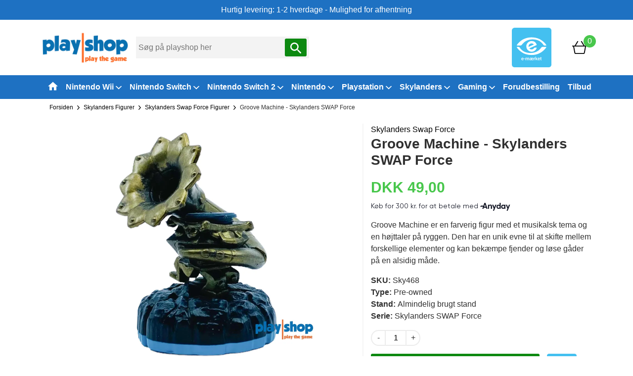

--- FILE ---
content_type: text/html; charset=UTF-8
request_url: https://www.playshop.dk/groove-machine-skylanders-swap-force
body_size: 79579
content:
<!DOCTYPE html>
<html lang="da" prefix="og: http://ogp.me/ns#">
		<head><script>
window.dataLayer = window.dataLayer || [];
window.dataLayer.push({
    "enable_consent_mode": true,
    "transport_url": "https://a.playshop.dk",
    "platform_ids": {
        "ga4": {
            "measurement_id": "G-W62TYHXNQ6"
        }
    }
});
</script>


									<link rel="preload" as="image" href="/cache/3/1/9/3/3/2/2/fit-1140x854x75.webp">
				<link rel="preload" as="image" href="/cache/3/1/9/3/3/2/2/fit-650x650x75.webp">
					
		<meta charset="utf-8" >
		<title>
							Groove Machine | Skylanders SWAP Force | 2026 | Køb her
					</title>

		
			
					<meta name="description" content="Køb Skylanders figuren Groove Machine til Skylanders SWAP Force billigt hos playshop.dk 49,00 kr. Stort udvalg af Skylanders - Levering 1-3 dage. Køb her">
			
        			<link rel="canonical" type="text/html" href="https://www.playshop.dk/groove-machine-skylanders-swap-force"/>
		
		
		<meta name="generator" content="Shoporama">
		<meta name="viewport" content="width=device-width, initial-scale=1">
          
                  <link rel="icon" href="/cache/2/0/5/8/4/1/2/fit-50x50x75.webp" type="image/x-icon">
        		
											
				
				
				
		
        <!--Bootstrap CSS-->
        		<!--Custom CSS File with adjustments-->
		
		<style>
    /*!
 * Bootstrap v4.5.2 (https://getbootstrap.com/)
 * Copyright 2011-2020 The Bootstrap Authors
 * Copyright 2011-2020 Twitter, Inc.
 * Licensed under MIT (https://github.com/twbs/bootstrap/blob/main/LICENSE)
 */:root{--blue:#007bff;--indigo:#6610f2;--purple:#6f42c1;--pink:#e83e8c;--red:#dc3545;--orange:#fd7e14;--yellow:#ffc107;--green:#28a745;--teal:#20c997;--cyan:#17a2b8;--white:#fff;--gray:#6c757d;--gray-dark:#343a40;--primary:#007bff;--secondary:#6c757d;--success:#28a745;--info:#17a2b8;--warning:#ffc107;--danger:#dc3545;--light:#f8f9fa;--dark:#343a40;--breakpoint-xs:0;--breakpoint-sm:576px;--breakpoint-md:768px;--breakpoint-lg:992px;--breakpoint-xl:1200px;--font-family-sans-serif:-apple-system,BlinkMacSystemFont,"Segoe UI",Roboto,"Helvetica Neue",Arial,"Noto Sans",sans-serif,"Apple Color Emoji","Segoe UI Emoji","Segoe UI Symbol","Noto Color Emoji";--font-family-monospace:SFMono-Regular,Menlo,Monaco,Consolas,"Liberation Mono","Courier New",monospace}*,::after,::before{box-sizing:border-box}html{font-family:sans-serif;line-height:1.15;-webkit-text-size-adjust:100%;-webkit-tap-highlight-color:transparent}article,aside,figcaption,figure,footer,header,hgroup,main,nav,section{display:block}body{margin:0;font-family:-apple-system,BlinkMacSystemFont,"Segoe UI",Roboto,"Helvetica Neue",Arial,"Noto Sans",sans-serif,"Apple Color Emoji","Segoe UI Emoji","Segoe UI Symbol","Noto Color Emoji";font-size:1rem;font-weight:400;line-height:1.5;color:#212529;text-align:left;background-color:#fff}[tabindex="-1"]:focus:not(:focus-visible){outline:0!important}hr{box-sizing:content-box;height:0;overflow:visible}h1,h2,h3,h4,h5,h6{margin-top:0;margin-bottom:.5rem}p{margin-top:0;margin-bottom:1rem}abbr[data-original-title],abbr[title]{text-decoration:underline;-webkit-text-decoration:underline dotted;text-decoration:underline dotted;cursor:help;border-bottom:0;-webkit-text-decoration-skip-ink:none;text-decoration-skip-ink:none}address{margin-bottom:1rem;font-style:normal;line-height:inherit}dl,ol,ul{margin-top:0;margin-bottom:1rem}ol ol,ol ul,ul ol,ul ul{margin-bottom:0}dt{font-weight:700}dd{margin-bottom:.5rem;margin-left:0}blockquote{margin:0 0 1rem}b,strong{font-weight:bolder}small{font-size:80%}sub,sup{position:relative;font-size:75%;line-height:0;vertical-align:baseline}sub{bottom:-.25em}sup{top:-.5em}a{color:#007bff;text-decoration:none;background-color:transparent}a:hover{color:#0056b3;text-decoration:underline}a:not([href]):not([class]){color:inherit;text-decoration:none}a:not([href]):not([class]):hover{color:inherit;text-decoration:none}code,kbd,pre,samp{font-family:SFMono-Regular,Menlo,Monaco,Consolas,"Liberation Mono","Courier New",monospace;font-size:1em}pre{margin-top:0;margin-bottom:1rem;overflow:auto;-ms-overflow-style:scrollbar}figure{margin:0 0 1rem}img{vertical-align:middle;border-style:none}svg{overflow:hidden;vertical-align:middle}table{border-collapse:collapse}caption{padding-top:.75rem;padding-bottom:.75rem;color:#6c757d;text-align:left;caption-side:bottom}th{text-align:inherit}label{display:inline-block;margin-bottom:.5rem}button{border-radius:0}button:focus{outline:1px dotted;outline:5px auto -webkit-focus-ring-color}button,input,optgroup,select,textarea{margin:0;font-family:inherit;font-size:inherit;line-height:inherit}button,input{overflow:visible}button,select{text-transform:none}[role=button]{cursor:pointer}select{word-wrap:normal}[type=button],[type=reset],[type=submit],button{-webkit-appearance:button}[type=button]:not(:disabled),[type=reset]:not(:disabled),[type=submit]:not(:disabled),button:not(:disabled){cursor:pointer}[type=button]::-moz-focus-inner,[type=reset]::-moz-focus-inner,[type=submit]::-moz-focus-inner,button::-moz-focus-inner{padding:0;border-style:none}input[type=checkbox],input[type=radio]{box-sizing:border-box;padding:0}textarea{overflow:auto;resize:vertical}fieldset{min-width:0;padding:0;margin:0;border:0}legend{display:block;width:100%;max-width:100%;padding:0;margin-bottom:.5rem;font-size:1.5rem;line-height:inherit;color:inherit;white-space:normal}progress{vertical-align:baseline}[type=number]::-webkit-inner-spin-button,[type=number]::-webkit-outer-spin-button{height:auto}[type=search]{outline-offset:-2px;-webkit-appearance:none}[type=search]::-webkit-search-decoration{-webkit-appearance:none}::-webkit-file-upload-button{font:inherit;-webkit-appearance:button}output{display:inline-block}summary{display:list-item;cursor:pointer}template{display:none}[hidden]{display:none!important}.h1,.h2,.h3,.h4,.h5,.h6,h1,h2,h3,h4,h5,h6{margin-bottom:.5rem;font-weight:500;line-height:1.2}.h1,h1{font-size:2.5rem}.h2,h2{font-size:2rem}.h3,h3{font-size:1.75rem}.h4,h4{font-size:1.5rem}.h5,h5{font-size:1.25rem}.h6,h6{font-size:1rem}.lead{font-size:1.25rem;font-weight:300}.display-1{font-size:6rem;font-weight:300;line-height:1.2}.display-2{font-size:5.5rem;font-weight:300;line-height:1.2}.display-3{font-size:4.5rem;font-weight:300;line-height:1.2}.display-4{font-size:3.5rem;font-weight:300;line-height:1.2}hr{margin-top:1rem;margin-bottom:1rem;border:0;border-top:1px solid rgba(0,0,0,.1)}.small,small{font-size:80%;font-weight:400}.mark,mark{padding:.2em;background-color:#fcf8e3}.list-unstyled{padding-left:0;list-style:none}.list-inline{padding-left:0;list-style:none}.list-inline-item{display:inline-block}.list-inline-item:not(:last-child){margin-right:.5rem}.initialism{font-size:90%;text-transform:uppercase}.blockquote{margin-bottom:1rem;font-size:1.25rem}.blockquote-footer{display:block;font-size:80%;color:#6c757d}.blockquote-footer::before{content:"\2014\00A0"}.img-fluid{max-width:100%;height:auto}.img-thumbnail{padding:.25rem;background-color:#fff;border:1px solid #dee2e6;border-radius:.25rem;max-width:100%;height:auto}.figure{display:inline-block}.figure-img{margin-bottom:.5rem;line-height:1}.figure-caption{font-size:90%;color:#6c757d}code{font-size:87.5%;color:#e83e8c;word-wrap:break-word}a>code{color:inherit}kbd{padding:.2rem .4rem;font-size:87.5%;color:#fff;background-color:#212529;border-radius:.2rem}kbd kbd{padding:0;font-size:100%;font-weight:700}pre{display:block;font-size:87.5%;color:#212529}pre code{font-size:inherit;color:inherit;word-break:normal}.pre-scrollable{max-height:340px;overflow-y:scroll}.container,.container-fluid,.container-lg,.container-md,.container-sm,.container-xl{width:100%;padding-right:15px;padding-left:15px;margin-right:auto;margin-left:auto}@media (min-width:576px){.container,.container-sm{max-width:540px}}@media (min-width:768px){.container,.container-md,.container-sm{max-width:720px}}@media (min-width:992px){.container,.container-lg,.container-md,.container-sm{max-width:960px}}@media (min-width:1200px){.container,.container-lg,.container-md,.container-sm,.container-xl{max-width:1140px}}.row{display:-ms-flexbox;display:flex;-ms-flex-wrap:wrap;flex-wrap:wrap;margin-right:-15px;margin-left:-15px}.no-gutters{margin-right:0;margin-left:0}.no-gutters>.col,.no-gutters>[class*=col-]{padding-right:0;padding-left:0}.col,.col-1,.col-10,.col-11,.col-12,.col-2,.col-3,.col-4,.col-5,.col-6,.col-7,.col-8,.col-9,.col-auto,.col-lg,.col-lg-1,.col-lg-10,.col-lg-11,.col-lg-12,.col-lg-2,.col-lg-3,.col-lg-4,.col-lg-5,.col-lg-6,.col-lg-7,.col-lg-8,.col-lg-9,.col-lg-auto,.col-md,.col-md-1,.col-md-10,.col-md-11,.col-md-12,.col-md-2,.col-md-3,.col-md-4,.col-md-5,.col-md-6,.col-md-7,.col-md-8,.col-md-9,.col-md-auto,.col-sm,.col-sm-1,.col-sm-10,.col-sm-11,.col-sm-12,.col-sm-2,.col-sm-3,.col-sm-4,.col-sm-5,.col-sm-6,.col-sm-7,.col-sm-8,.col-sm-9,.col-sm-auto,.col-xl,.col-xl-1,.col-xl-10,.col-xl-11,.col-xl-12,.col-xl-2,.col-xl-3,.col-xl-4,.col-xl-5,.col-xl-6,.col-xl-7,.col-xl-8,.col-xl-9,.col-xl-auto{position:relative;width:100%;padding-right:15px;padding-left:15px}.col{-ms-flex-preferred-size:0;flex-basis:0;-ms-flex-positive:1;flex-grow:1;max-width:100%}.row-cols-1>*{-ms-flex:0 0 100%;flex:0 0 100%;max-width:100%}.row-cols-2>*{-ms-flex:0 0 50%;flex:0 0 50%;max-width:50%}.row-cols-3>*{-ms-flex:0 0 33.333333%;flex:0 0 33.333333%;max-width:33.333333%}.row-cols-4>*{-ms-flex:0 0 25%;flex:0 0 25%;max-width:25%}.row-cols-5>*{-ms-flex:0 0 20%;flex:0 0 20%;max-width:20%}.row-cols-6>*{-ms-flex:0 0 16.666667%;flex:0 0 16.666667%;max-width:16.666667%}.col-auto{-ms-flex:0 0 auto;flex:0 0 auto;width:auto;max-width:100%}.col-1{-ms-flex:0 0 8.333333%;flex:0 0 8.333333%;max-width:8.333333%}.col-2{-ms-flex:0 0 16.666667%;flex:0 0 16.666667%;max-width:16.666667%}.col-3{-ms-flex:0 0 25%;flex:0 0 25%;max-width:25%}.col-4{-ms-flex:0 0 33.333333%;flex:0 0 33.333333%;max-width:33.333333%}.col-5{-ms-flex:0 0 41.666667%;flex:0 0 41.666667%;max-width:41.666667%}.col-6{-ms-flex:0 0 50%;flex:0 0 50%;max-width:50%}.col-7{-ms-flex:0 0 58.333333%;flex:0 0 58.333333%;max-width:58.333333%}.col-8{-ms-flex:0 0 66.666667%;flex:0 0 66.666667%;max-width:66.666667%}.col-9{-ms-flex:0 0 75%;flex:0 0 75%;max-width:75%}.col-10{-ms-flex:0 0 83.333333%;flex:0 0 83.333333%;max-width:83.333333%}.col-11{-ms-flex:0 0 91.666667%;flex:0 0 91.666667%;max-width:91.666667%}.col-12{-ms-flex:0 0 100%;flex:0 0 100%;max-width:100%}.order-first{-ms-flex-order:-1;order:-1}.order-last{-ms-flex-order:13;order:13}.order-0{-ms-flex-order:0;order:0}.order-1{-ms-flex-order:1;order:1}.order-2{-ms-flex-order:2;order:2}.order-3{-ms-flex-order:3;order:3}.order-4{-ms-flex-order:4;order:4}.order-5{-ms-flex-order:5;order:5}.order-6{-ms-flex-order:6;order:6}.order-7{-ms-flex-order:7;order:7}.order-8{-ms-flex-order:8;order:8}.order-9{-ms-flex-order:9;order:9}.order-10{-ms-flex-order:10;order:10}.order-11{-ms-flex-order:11;order:11}.order-12{-ms-flex-order:12;order:12}.offset-1{margin-left:8.333333%}.offset-2{margin-left:16.666667%}.offset-3{margin-left:25%}.offset-4{margin-left:33.333333%}.offset-5{margin-left:41.666667%}.offset-6{margin-left:50%}.offset-7{margin-left:58.333333%}.offset-8{margin-left:66.666667%}.offset-9{margin-left:75%}.offset-10{margin-left:83.333333%}.offset-11{margin-left:91.666667%}@media (min-width:576px){.col-sm{-ms-flex-preferred-size:0;flex-basis:0;-ms-flex-positive:1;flex-grow:1;max-width:100%}.row-cols-sm-1>*{-ms-flex:0 0 100%;flex:0 0 100%;max-width:100%}.row-cols-sm-2>*{-ms-flex:0 0 50%;flex:0 0 50%;max-width:50%}.row-cols-sm-3>*{-ms-flex:0 0 33.333333%;flex:0 0 33.333333%;max-width:33.333333%}.row-cols-sm-4>*{-ms-flex:0 0 25%;flex:0 0 25%;max-width:25%}.row-cols-sm-5>*{-ms-flex:0 0 20%;flex:0 0 20%;max-width:20%}.row-cols-sm-6>*{-ms-flex:0 0 16.666667%;flex:0 0 16.666667%;max-width:16.666667%}.col-sm-auto{-ms-flex:0 0 auto;flex:0 0 auto;width:auto;max-width:100%}.col-sm-1{-ms-flex:0 0 8.333333%;flex:0 0 8.333333%;max-width:8.333333%}.col-sm-2{-ms-flex:0 0 16.666667%;flex:0 0 16.666667%;max-width:16.666667%}.col-sm-3{-ms-flex:0 0 25%;flex:0 0 25%;max-width:25%}.col-sm-4{-ms-flex:0 0 33.333333%;flex:0 0 33.333333%;max-width:33.333333%}.col-sm-5{-ms-flex:0 0 41.666667%;flex:0 0 41.666667%;max-width:41.666667%}.col-sm-6{-ms-flex:0 0 50%;flex:0 0 50%;max-width:50%}.col-sm-7{-ms-flex:0 0 58.333333%;flex:0 0 58.333333%;max-width:58.333333%}.col-sm-8{-ms-flex:0 0 66.666667%;flex:0 0 66.666667%;max-width:66.666667%}.col-sm-9{-ms-flex:0 0 75%;flex:0 0 75%;max-width:75%}.col-sm-10{-ms-flex:0 0 83.333333%;flex:0 0 83.333333%;max-width:83.333333%}.col-sm-11{-ms-flex:0 0 91.666667%;flex:0 0 91.666667%;max-width:91.666667%}.col-sm-12{-ms-flex:0 0 100%;flex:0 0 100%;max-width:100%}.order-sm-first{-ms-flex-order:-1;order:-1}.order-sm-last{-ms-flex-order:13;order:13}.order-sm-0{-ms-flex-order:0;order:0}.order-sm-1{-ms-flex-order:1;order:1}.order-sm-2{-ms-flex-order:2;order:2}.order-sm-3{-ms-flex-order:3;order:3}.order-sm-4{-ms-flex-order:4;order:4}.order-sm-5{-ms-flex-order:5;order:5}.order-sm-6{-ms-flex-order:6;order:6}.order-sm-7{-ms-flex-order:7;order:7}.order-sm-8{-ms-flex-order:8;order:8}.order-sm-9{-ms-flex-order:9;order:9}.order-sm-10{-ms-flex-order:10;order:10}.order-sm-11{-ms-flex-order:11;order:11}.order-sm-12{-ms-flex-order:12;order:12}.offset-sm-0{margin-left:0}.offset-sm-1{margin-left:8.333333%}.offset-sm-2{margin-left:16.666667%}.offset-sm-3{margin-left:25%}.offset-sm-4{margin-left:33.333333%}.offset-sm-5{margin-left:41.666667%}.offset-sm-6{margin-left:50%}.offset-sm-7{margin-left:58.333333%}.offset-sm-8{margin-left:66.666667%}.offset-sm-9{margin-left:75%}.offset-sm-10{margin-left:83.333333%}.offset-sm-11{margin-left:91.666667%}}@media (min-width:768px){.col-md{-ms-flex-preferred-size:0;flex-basis:0;-ms-flex-positive:1;flex-grow:1;max-width:100%}.row-cols-md-1>*{-ms-flex:0 0 100%;flex:0 0 100%;max-width:100%}.row-cols-md-2>*{-ms-flex:0 0 50%;flex:0 0 50%;max-width:50%}.row-cols-md-3>*{-ms-flex:0 0 33.333333%;flex:0 0 33.333333%;max-width:33.333333%}.row-cols-md-4>*{-ms-flex:0 0 25%;flex:0 0 25%;max-width:25%}.row-cols-md-5>*{-ms-flex:0 0 20%;flex:0 0 20%;max-width:20%}.row-cols-md-6>*{-ms-flex:0 0 16.666667%;flex:0 0 16.666667%;max-width:16.666667%}.col-md-auto{-ms-flex:0 0 auto;flex:0 0 auto;width:auto;max-width:100%}.col-md-1{-ms-flex:0 0 8.333333%;flex:0 0 8.333333%;max-width:8.333333%}.col-md-2{-ms-flex:0 0 16.666667%;flex:0 0 16.666667%;max-width:16.666667%}.col-md-3{-ms-flex:0 0 25%;flex:0 0 25%;max-width:25%}.col-md-4{-ms-flex:0 0 33.333333%;flex:0 0 33.333333%;max-width:33.333333%}.col-md-5{-ms-flex:0 0 41.666667%;flex:0 0 41.666667%;max-width:41.666667%}.col-md-6{-ms-flex:0 0 50%;flex:0 0 50%;max-width:50%}.col-md-7{-ms-flex:0 0 58.333333%;flex:0 0 58.333333%;max-width:58.333333%}.col-md-8{-ms-flex:0 0 66.666667%;flex:0 0 66.666667%;max-width:66.666667%}.col-md-9{-ms-flex:0 0 75%;flex:0 0 75%;max-width:75%}.col-md-10{-ms-flex:0 0 83.333333%;flex:0 0 83.333333%;max-width:83.333333%}.col-md-11{-ms-flex:0 0 91.666667%;flex:0 0 91.666667%;max-width:91.666667%}.col-md-12{-ms-flex:0 0 100%;flex:0 0 100%;max-width:100%}.order-md-first{-ms-flex-order:-1;order:-1}.order-md-last{-ms-flex-order:13;order:13}.order-md-0{-ms-flex-order:0;order:0}.order-md-1{-ms-flex-order:1;order:1}.order-md-2{-ms-flex-order:2;order:2}.order-md-3{-ms-flex-order:3;order:3}.order-md-4{-ms-flex-order:4;order:4}.order-md-5{-ms-flex-order:5;order:5}.order-md-6{-ms-flex-order:6;order:6}.order-md-7{-ms-flex-order:7;order:7}.order-md-8{-ms-flex-order:8;order:8}.order-md-9{-ms-flex-order:9;order:9}.order-md-10{-ms-flex-order:10;order:10}.order-md-11{-ms-flex-order:11;order:11}.order-md-12{-ms-flex-order:12;order:12}.offset-md-0{margin-left:0}.offset-md-1{margin-left:8.333333%}.offset-md-2{margin-left:16.666667%}.offset-md-3{margin-left:25%}.offset-md-4{margin-left:33.333333%}.offset-md-5{margin-left:41.666667%}.offset-md-6{margin-left:50%}.offset-md-7{margin-left:58.333333%}.offset-md-8{margin-left:66.666667%}.offset-md-9{margin-left:75%}.offset-md-10{margin-left:83.333333%}.offset-md-11{margin-left:91.666667%}}@media (min-width:992px){.col-lg{-ms-flex-preferred-size:0;flex-basis:0;-ms-flex-positive:1;flex-grow:1;max-width:100%}.row-cols-lg-1>*{-ms-flex:0 0 100%;flex:0 0 100%;max-width:100%}.row-cols-lg-2>*{-ms-flex:0 0 50%;flex:0 0 50%;max-width:50%}.row-cols-lg-3>*{-ms-flex:0 0 33.333333%;flex:0 0 33.333333%;max-width:33.333333%}.row-cols-lg-4>*{-ms-flex:0 0 25%;flex:0 0 25%;max-width:25%}.row-cols-lg-5>*{-ms-flex:0 0 20%;flex:0 0 20%;max-width:20%}.row-cols-lg-6>*{-ms-flex:0 0 16.666667%;flex:0 0 16.666667%;max-width:16.666667%}.col-lg-auto{-ms-flex:0 0 auto;flex:0 0 auto;width:auto;max-width:100%}.col-lg-1{-ms-flex:0 0 8.333333%;flex:0 0 8.333333%;max-width:8.333333%}.col-lg-2{-ms-flex:0 0 16.666667%;flex:0 0 16.666667%;max-width:16.666667%}.col-lg-3{-ms-flex:0 0 25%;flex:0 0 25%;max-width:25%}.col-lg-4{-ms-flex:0 0 33.333333%;flex:0 0 33.333333%;max-width:33.333333%}.col-lg-5{-ms-flex:0 0 41.666667%;flex:0 0 41.666667%;max-width:41.666667%}.col-lg-6{-ms-flex:0 0 50%;flex:0 0 50%;max-width:50%}.col-lg-7{-ms-flex:0 0 58.333333%;flex:0 0 58.333333%;max-width:58.333333%}.col-lg-8{-ms-flex:0 0 66.666667%;flex:0 0 66.666667%;max-width:66.666667%}.col-lg-9{-ms-flex:0 0 75%;flex:0 0 75%;max-width:75%}.col-lg-10{-ms-flex:0 0 83.333333%;flex:0 0 83.333333%;max-width:83.333333%}.col-lg-11{-ms-flex:0 0 91.666667%;flex:0 0 91.666667%;max-width:91.666667%}.col-lg-12{-ms-flex:0 0 100%;flex:0 0 100%;max-width:100%}.order-lg-first{-ms-flex-order:-1;order:-1}.order-lg-last{-ms-flex-order:13;order:13}.order-lg-0{-ms-flex-order:0;order:0}.order-lg-1{-ms-flex-order:1;order:1}.order-lg-2{-ms-flex-order:2;order:2}.order-lg-3{-ms-flex-order:3;order:3}.order-lg-4{-ms-flex-order:4;order:4}.order-lg-5{-ms-flex-order:5;order:5}.order-lg-6{-ms-flex-order:6;order:6}.order-lg-7{-ms-flex-order:7;order:7}.order-lg-8{-ms-flex-order:8;order:8}.order-lg-9{-ms-flex-order:9;order:9}.order-lg-10{-ms-flex-order:10;order:10}.order-lg-11{-ms-flex-order:11;order:11}.order-lg-12{-ms-flex-order:12;order:12}.offset-lg-0{margin-left:0}.offset-lg-1{margin-left:8.333333%}.offset-lg-2{margin-left:16.666667%}.offset-lg-3{margin-left:25%}.offset-lg-4{margin-left:33.333333%}.offset-lg-5{margin-left:41.666667%}.offset-lg-6{margin-left:50%}.offset-lg-7{margin-left:58.333333%}.offset-lg-8{margin-left:66.666667%}.offset-lg-9{margin-left:75%}.offset-lg-10{margin-left:83.333333%}.offset-lg-11{margin-left:91.666667%}}@media (min-width:1200px){.col-xl{-ms-flex-preferred-size:0;flex-basis:0;-ms-flex-positive:1;flex-grow:1;max-width:100%}.row-cols-xl-1>*{-ms-flex:0 0 100%;flex:0 0 100%;max-width:100%}.row-cols-xl-2>*{-ms-flex:0 0 50%;flex:0 0 50%;max-width:50%}.row-cols-xl-3>*{-ms-flex:0 0 33.333333%;flex:0 0 33.333333%;max-width:33.333333%}.row-cols-xl-4>*{-ms-flex:0 0 25%;flex:0 0 25%;max-width:25%}.row-cols-xl-5>*{-ms-flex:0 0 20%;flex:0 0 20%;max-width:20%}.row-cols-xl-6>*{-ms-flex:0 0 16.666667%;flex:0 0 16.666667%;max-width:16.666667%}.col-xl-auto{-ms-flex:0 0 auto;flex:0 0 auto;width:auto;max-width:100%}.col-xl-1{-ms-flex:0 0 8.333333%;flex:0 0 8.333333%;max-width:8.333333%}.col-xl-2{-ms-flex:0 0 16.666667%;flex:0 0 16.666667%;max-width:16.666667%}.col-xl-3{-ms-flex:0 0 25%;flex:0 0 25%;max-width:25%}.col-xl-4{-ms-flex:0 0 33.333333%;flex:0 0 33.333333%;max-width:33.333333%}.col-xl-5{-ms-flex:0 0 41.666667%;flex:0 0 41.666667%;max-width:41.666667%}.col-xl-6{-ms-flex:0 0 50%;flex:0 0 50%;max-width:50%}.col-xl-7{-ms-flex:0 0 58.333333%;flex:0 0 58.333333%;max-width:58.333333%}.col-xl-8{-ms-flex:0 0 66.666667%;flex:0 0 66.666667%;max-width:66.666667%}.col-xl-9{-ms-flex:0 0 75%;flex:0 0 75%;max-width:75%}.col-xl-10{-ms-flex:0 0 83.333333%;flex:0 0 83.333333%;max-width:83.333333%}.col-xl-11{-ms-flex:0 0 91.666667%;flex:0 0 91.666667%;max-width:91.666667%}.col-xl-12{-ms-flex:0 0 100%;flex:0 0 100%;max-width:100%}.order-xl-first{-ms-flex-order:-1;order:-1}.order-xl-last{-ms-flex-order:13;order:13}.order-xl-0{-ms-flex-order:0;order:0}.order-xl-1{-ms-flex-order:1;order:1}.order-xl-2{-ms-flex-order:2;order:2}.order-xl-3{-ms-flex-order:3;order:3}.order-xl-4{-ms-flex-order:4;order:4}.order-xl-5{-ms-flex-order:5;order:5}.order-xl-6{-ms-flex-order:6;order:6}.order-xl-7{-ms-flex-order:7;order:7}.order-xl-8{-ms-flex-order:8;order:8}.order-xl-9{-ms-flex-order:9;order:9}.order-xl-10{-ms-flex-order:10;order:10}.order-xl-11{-ms-flex-order:11;order:11}.order-xl-12{-ms-flex-order:12;order:12}.offset-xl-0{margin-left:0}.offset-xl-1{margin-left:8.333333%}.offset-xl-2{margin-left:16.666667%}.offset-xl-3{margin-left:25%}.offset-xl-4{margin-left:33.333333%}.offset-xl-5{margin-left:41.666667%}.offset-xl-6{margin-left:50%}.offset-xl-7{margin-left:58.333333%}.offset-xl-8{margin-left:66.666667%}.offset-xl-9{margin-left:75%}.offset-xl-10{margin-left:83.333333%}.offset-xl-11{margin-left:91.666667%}}.table{width:100%;margin-bottom:1rem;color:#212529}.table td,.table th{padding:.75rem;vertical-align:top;border-top:1px solid #dee2e6}.table thead th{vertical-align:bottom;border-bottom:2px solid #dee2e6}.table tbody+tbody{border-top:2px solid #dee2e6}.table-sm td,.table-sm th{padding:.3rem}.table-bordered{border:1px solid #dee2e6}.table-bordered td,.table-bordered th{border:1px solid #dee2e6}.table-bordered thead td,.table-bordered thead th{border-bottom-width:2px}.table-borderless tbody+tbody,.table-borderless td,.table-borderless th,.table-borderless thead th{border:0}.table-striped tbody tr:nth-of-type(odd){background-color:rgba(0,0,0,.05)}.table-hover tbody tr:hover{color:#212529;background-color:rgba(0,0,0,.075)}.table-primary,.table-primary>td,.table-primary>th{background-color:#b8daff}.table-primary tbody+tbody,.table-primary td,.table-primary th,.table-primary thead th{border-color:#7abaff}.table-hover .table-primary:hover{background-color:#9fcdff}.table-hover .table-primary:hover>td,.table-hover .table-primary:hover>th{background-color:#9fcdff}.table-secondary,.table-secondary>td,.table-secondary>th{background-color:#d6d8db}.table-secondary tbody+tbody,.table-secondary td,.table-secondary th,.table-secondary thead th{border-color:#b3b7bb}.table-hover .table-secondary:hover{background-color:#c8cbcf}.table-hover .table-secondary:hover>td,.table-hover .table-secondary:hover>th{background-color:#c8cbcf}.table-success,.table-success>td,.table-success>th{background-color:#c3e6cb}.table-success tbody+tbody,.table-success td,.table-success th,.table-success thead th{border-color:#8fd19e}.table-hover .table-success:hover{background-color:#b1dfbb}.table-hover .table-success:hover>td,.table-hover .table-success:hover>th{background-color:#b1dfbb}.table-info,.table-info>td,.table-info>th{background-color:#bee5eb}.table-info tbody+tbody,.table-info td,.table-info th,.table-info thead th{border-color:#86cfda}.table-hover .table-info:hover{background-color:#abdde5}.table-hover .table-info:hover>td,.table-hover .table-info:hover>th{background-color:#abdde5}.table-warning,.table-warning>td,.table-warning>th{background-color:#ffeeba}.table-warning tbody+tbody,.table-warning td,.table-warning th,.table-warning thead th{border-color:#ffdf7e}.table-hover .table-warning:hover{background-color:#ffe8a1}.table-hover .table-warning:hover>td,.table-hover .table-warning:hover>th{background-color:#ffe8a1}.table-danger,.table-danger>td,.table-danger>th{background-color:#f5c6cb}.table-danger tbody+tbody,.table-danger td,.table-danger th,.table-danger thead th{border-color:#ed969e}.table-hover .table-danger:hover{background-color:#f1b0b7}.table-hover .table-danger:hover>td,.table-hover .table-danger:hover>th{background-color:#f1b0b7}.table-light,.table-light>td,.table-light>th{background-color:#fdfdfe}.table-light tbody+tbody,.table-light td,.table-light th,.table-light thead th{border-color:#fbfcfc}.table-hover .table-light:hover{background-color:#ececf6}.table-hover .table-light:hover>td,.table-hover .table-light:hover>th{background-color:#ececf6}.table-dark,.table-dark>td,.table-dark>th{background-color:#c6c8ca}.table-dark tbody+tbody,.table-dark td,.table-dark th,.table-dark thead th{border-color:#95999c}.table-hover .table-dark:hover{background-color:#b9bbbe}.table-hover .table-dark:hover>td,.table-hover .table-dark:hover>th{background-color:#b9bbbe}.table-active,.table-active>td,.table-active>th{background-color:rgba(0,0,0,.075)}.table-hover .table-active:hover{background-color:rgba(0,0,0,.075)}.table-hover .table-active:hover>td,.table-hover .table-active:hover>th{background-color:rgba(0,0,0,.075)}.table .thead-dark th{color:#fff;background-color:#343a40;border-color:#454d55}.table .thead-light th{color:#495057;background-color:#e9ecef;border-color:#dee2e6}.table-dark{color:#fff;background-color:#343a40}.table-dark td,.table-dark th,.table-dark thead th{border-color:#454d55}.table-dark.table-bordered{border:0}.table-dark.table-striped tbody tr:nth-of-type(odd){background-color:rgba(255,255,255,.05)}.table-dark.table-hover tbody tr:hover{color:#fff;background-color:rgba(255,255,255,.075)}@media (max-width:575.98px){.table-responsive-sm{display:block;width:100%;overflow-x:auto;-webkit-overflow-scrolling:touch}.table-responsive-sm>.table-bordered{border:0}}@media (max-width:767.98px){.table-responsive-md{display:block;width:100%;overflow-x:auto;-webkit-overflow-scrolling:touch}.table-responsive-md>.table-bordered{border:0}}@media (max-width:991.98px){.table-responsive-lg{display:block;width:100%;overflow-x:auto;-webkit-overflow-scrolling:touch}.table-responsive-lg>.table-bordered{border:0}}@media (max-width:1199.98px){.table-responsive-xl{display:block;width:100%;overflow-x:auto;-webkit-overflow-scrolling:touch}.table-responsive-xl>.table-bordered{border:0}}.table-responsive{display:block;width:100%;overflow-x:auto;-webkit-overflow-scrolling:touch}.table-responsive>.table-bordered{border:0}.form-control{display:block;width:100%;height:calc(1.5em + .75rem + 2px);padding:.375rem .75rem;font-size:1rem;font-weight:400;line-height:1.5;color:#495057;background-color:#fff;background-clip:padding-box;border:1px solid #ced4da;border-radius:.25rem;transition:border-color .15s ease-in-out,box-shadow .15s ease-in-out}@media (prefers-reduced-motion:reduce){.form-control{transition:none}}.form-control::-ms-expand{background-color:transparent;border:0}.form-control:-moz-focusring{color:transparent;text-shadow:0 0 0 #495057}.form-control:focus{color:#495057;background-color:#fff;border-color:#80bdff;outline:0;box-shadow:0 0 0 .2rem rgba(0,123,255,.25)}.form-control::-webkit-input-placeholder{color:#6c757d;opacity:1}.form-control::-moz-placeholder{color:#6c757d;opacity:1}.form-control:-ms-input-placeholder{color:#6c757d;opacity:1}.form-control::-ms-input-placeholder{color:#6c757d;opacity:1}.form-control::placeholder{color:#6c757d;opacity:1}.form-control:disabled,.form-control[readonly]{background-color:#e9ecef;opacity:1}input[type=date].form-control,input[type=datetime-local].form-control,input[type=month].form-control,input[type=time].form-control{-webkit-appearance:none;-moz-appearance:none;appearance:none}select.form-control:focus::-ms-value{color:#495057;background-color:#fff}.form-control-file,.form-control-range{display:block;width:100%}.col-form-label{padding-top:calc(.375rem + 1px);padding-bottom:calc(.375rem + 1px);margin-bottom:0;font-size:inherit;line-height:1.5}.col-form-label-lg{padding-top:calc(.5rem + 1px);padding-bottom:calc(.5rem + 1px);font-size:1.25rem;line-height:1.5}.col-form-label-sm{padding-top:calc(.25rem + 1px);padding-bottom:calc(.25rem + 1px);font-size:.875rem;line-height:1.5}.form-control-plaintext{display:block;width:100%;padding:.375rem 0;margin-bottom:0;font-size:1rem;line-height:1.5;color:#212529;background-color:transparent;border:solid transparent;border-width:1px 0}.form-control-plaintext.form-control-lg,.form-control-plaintext.form-control-sm{padding-right:0;padding-left:0}.form-control-sm{height:calc(1.5em + .5rem + 2px);padding:.25rem .5rem;font-size:.875rem;line-height:1.5;border-radius:.2rem}.form-control-lg{height:calc(1.5em + 1rem + 2px);padding:.5rem 1rem;font-size:1.25rem;line-height:1.5;border-radius:.3rem}select.form-control[multiple],select.form-control[size]{height:auto}textarea.form-control{height:auto}.form-group{margin-bottom:1rem}.form-text{display:block;margin-top:.25rem}.form-row{display:-ms-flexbox;display:flex;-ms-flex-wrap:wrap;flex-wrap:wrap;margin-right:-5px;margin-left:-5px}.form-row>.col,.form-row>[class*=col-]{padding-right:5px;padding-left:5px}.form-check{position:relative;display:block;padding-left:1.25rem}.form-check-input{position:absolute;margin-top:.3rem;margin-left:-1.25rem}.form-check-input:disabled~.form-check-label,.form-check-input[disabled]~.form-check-label{color:#6c757d}.form-check-label{margin-bottom:0}.form-check-inline{display:-ms-inline-flexbox;display:inline-flex;-ms-flex-align:center;align-items:center;padding-left:0;margin-right:.75rem}.form-check-inline .form-check-input{position:static;margin-top:0;margin-right:.3125rem;margin-left:0}.valid-feedback{display:none;width:100%;margin-top:.25rem;font-size:80%;color:#28a745}.valid-tooltip{position:absolute;top:100%;left:0;z-index:5;display:none;max-width:100%;padding:.25rem .5rem;margin-top:.1rem;font-size:.875rem;line-height:1.5;color:#fff;background-color:rgba(40,167,69,.9);border-radius:.25rem}.is-valid~.valid-feedback,.is-valid~.valid-tooltip,.was-validated :valid~.valid-feedback,.was-validated :valid~.valid-tooltip{display:block}.form-control.is-valid,.was-validated .form-control:valid{border-color:#28a745;padding-right:calc(1.5em + .75rem);background-image:url("data:image/svg+xml,%3csvg xmlns='http://www.w3.org/2000/svg' width='8' height='8' viewBox='0 0 8 8'%3e%3cpath fill='%2328a745' d='M2.3 6.73L.6 4.53c-.4-1.04.46-1.4 1.1-.8l1.1 1.4 3.4-3.8c.6-.63 1.6-.27 1.2.7l-4 4.6c-.43.5-.8.4-1.1.1z'/%3e%3c/svg%3e");background-repeat:no-repeat;background-position:right calc(.375em + .1875rem) center;background-size:calc(.75em + .375rem) calc(.75em + .375rem)}.form-control.is-valid:focus,.was-validated .form-control:valid:focus{border-color:#28a745;box-shadow:0 0 0 .2rem rgba(40,167,69,.25)}.was-validated textarea.form-control:valid,textarea.form-control.is-valid{padding-right:calc(1.5em + .75rem);background-position:top calc(.375em + .1875rem) right calc(.375em + .1875rem)}.custom-select.is-valid,.was-validated .custom-select:valid{border-color:#28a745;padding-right:calc(.75em + 2.3125rem);background:url("data:image/svg+xml,%3csvg xmlns='http://www.w3.org/2000/svg' width='4' height='5' viewBox='0 0 4 5'%3e%3cpath fill='%23343a40' d='M2 0L0 2h4zm0 5L0 3h4z'/%3e%3c/svg%3e") no-repeat right .75rem center/8px 10px,url("data:image/svg+xml,%3csvg xmlns='http://www.w3.org/2000/svg' width='8' height='8' viewBox='0 0 8 8'%3e%3cpath fill='%2328a745' d='M2.3 6.73L.6 4.53c-.4-1.04.46-1.4 1.1-.8l1.1 1.4 3.4-3.8c.6-.63 1.6-.27 1.2.7l-4 4.6c-.43.5-.8.4-1.1.1z'/%3e%3c/svg%3e") #fff no-repeat center right 1.75rem/calc(.75em + .375rem) calc(.75em + .375rem)}.custom-select.is-valid:focus,.was-validated .custom-select:valid:focus{border-color:#28a745;box-shadow:0 0 0 .2rem rgba(40,167,69,.25)}.form-check-input.is-valid~.form-check-label,.was-validated .form-check-input:valid~.form-check-label{color:#28a745}.form-check-input.is-valid~.valid-feedback,.form-check-input.is-valid~.valid-tooltip,.was-validated .form-check-input:valid~.valid-feedback,.was-validated .form-check-input:valid~.valid-tooltip{display:block}.custom-control-input.is-valid~.custom-control-label,.was-validated .custom-control-input:valid~.custom-control-label{color:#28a745}.custom-control-input.is-valid~.custom-control-label::before,.was-validated .custom-control-input:valid~.custom-control-label::before{border-color:#28a745}.custom-control-input.is-valid:checked~.custom-control-label::before,.was-validated .custom-control-input:valid:checked~.custom-control-label::before{border-color:#34ce57;background-color:#34ce57}.custom-control-input.is-valid:focus~.custom-control-label::before,.was-validated .custom-control-input:valid:focus~.custom-control-label::before{box-shadow:0 0 0 .2rem rgba(40,167,69,.25)}.custom-control-input.is-valid:focus:not(:checked)~.custom-control-label::before,.was-validated .custom-control-input:valid:focus:not(:checked)~.custom-control-label::before{border-color:#28a745}.custom-file-input.is-valid~.custom-file-label,.was-validated .custom-file-input:valid~.custom-file-label{border-color:#28a745}.custom-file-input.is-valid:focus~.custom-file-label,.was-validated .custom-file-input:valid:focus~.custom-file-label{border-color:#28a745;box-shadow:0 0 0 .2rem rgba(40,167,69,.25)}.invalid-feedback{display:none;width:100%;margin-top:.25rem;font-size:80%;color:#dc3545}.invalid-tooltip{position:absolute;top:100%;left:0;z-index:5;display:none;max-width:100%;padding:.25rem .5rem;margin-top:.1rem;font-size:.875rem;line-height:1.5;color:#fff;background-color:rgba(220,53,69,.9);border-radius:.25rem}.is-invalid~.invalid-feedback,.is-invalid~.invalid-tooltip,.was-validated :invalid~.invalid-feedback,.was-validated :invalid~.invalid-tooltip{display:block}.form-control.is-invalid,.was-validated .form-control:invalid{border-color:#dc3545;padding-right:calc(1.5em + .75rem);background-image:url("data:image/svg+xml,%3csvg xmlns='http://www.w3.org/2000/svg' width='12' height='12' fill='none' stroke='%23dc3545' viewBox='0 0 12 12'%3e%3ccircle cx='6' cy='6' r='4.5'/%3e%3cpath stroke-linejoin='round' d='M5.8 3.6h.4L6 6.5z'/%3e%3ccircle cx='6' cy='8.2' r='.6' fill='%23dc3545' stroke='none'/%3e%3c/svg%3e");background-repeat:no-repeat;background-position:right calc(.375em + .1875rem) center;background-size:calc(.75em + .375rem) calc(.75em + .375rem)}.form-control.is-invalid:focus,.was-validated .form-control:invalid:focus{border-color:#dc3545;box-shadow:0 0 0 .2rem rgba(220,53,69,.25)}.was-validated textarea.form-control:invalid,textarea.form-control.is-invalid{padding-right:calc(1.5em + .75rem);background-position:top calc(.375em + .1875rem) right calc(.375em + .1875rem)}.custom-select.is-invalid,.was-validated .custom-select:invalid{border-color:#dc3545;padding-right:calc(.75em + 2.3125rem);background:url("data:image/svg+xml,%3csvg xmlns='http://www.w3.org/2000/svg' width='4' height='5' viewBox='0 0 4 5'%3e%3cpath fill='%23343a40' d='M2 0L0 2h4zm0 5L0 3h4z'/%3e%3c/svg%3e") no-repeat right .75rem center/8px 10px,url("data:image/svg+xml,%3csvg xmlns='http://www.w3.org/2000/svg' width='12' height='12' fill='none' stroke='%23dc3545' viewBox='0 0 12 12'%3e%3ccircle cx='6' cy='6' r='4.5'/%3e%3cpath stroke-linejoin='round' d='M5.8 3.6h.4L6 6.5z'/%3e%3ccircle cx='6' cy='8.2' r='.6' fill='%23dc3545' stroke='none'/%3e%3c/svg%3e") #fff no-repeat center right 1.75rem/calc(.75em + .375rem) calc(.75em + .375rem)}.custom-select.is-invalid:focus,.was-validated .custom-select:invalid:focus{border-color:#dc3545;box-shadow:0 0 0 .2rem rgba(220,53,69,.25)}.form-check-input.is-invalid~.form-check-label,.was-validated .form-check-input:invalid~.form-check-label{color:#dc3545}.form-check-input.is-invalid~.invalid-feedback,.form-check-input.is-invalid~.invalid-tooltip,.was-validated .form-check-input:invalid~.invalid-feedback,.was-validated .form-check-input:invalid~.invalid-tooltip{display:block}.custom-control-input.is-invalid~.custom-control-label,.was-validated .custom-control-input:invalid~.custom-control-label{color:#dc3545}.custom-control-input.is-invalid~.custom-control-label::before,.was-validated .custom-control-input:invalid~.custom-control-label::before{border-color:#dc3545}.custom-control-input.is-invalid:checked~.custom-control-label::before,.was-validated .custom-control-input:invalid:checked~.custom-control-label::before{border-color:#e4606d;background-color:#e4606d}.custom-control-input.is-invalid:focus~.custom-control-label::before,.was-validated .custom-control-input:invalid:focus~.custom-control-label::before{box-shadow:0 0 0 .2rem rgba(220,53,69,.25)}.custom-control-input.is-invalid:focus:not(:checked)~.custom-control-label::before,.was-validated .custom-control-input:invalid:focus:not(:checked)~.custom-control-label::before{border-color:#dc3545}.custom-file-input.is-invalid~.custom-file-label,.was-validated .custom-file-input:invalid~.custom-file-label{border-color:#dc3545}.custom-file-input.is-invalid:focus~.custom-file-label,.was-validated .custom-file-input:invalid:focus~.custom-file-label{border-color:#dc3545;box-shadow:0 0 0 .2rem rgba(220,53,69,.25)}.form-inline{display:-ms-flexbox;display:flex;-ms-flex-flow:row wrap;flex-flow:row wrap;-ms-flex-align:center;align-items:center}.form-inline .form-check{width:100%}@media (min-width:576px){.form-inline label{display:-ms-flexbox;display:flex;-ms-flex-align:center;align-items:center;-ms-flex-pack:center;justify-content:center;margin-bottom:0}.form-inline .form-group{display:-ms-flexbox;display:flex;-ms-flex:0 0 auto;flex:0 0 auto;-ms-flex-flow:row wrap;flex-flow:row wrap;-ms-flex-align:center;align-items:center;margin-bottom:0}.form-inline .form-control{display:inline-block;width:auto;vertical-align:middle}.form-inline .form-control-plaintext{display:inline-block}.form-inline .custom-select,.form-inline .input-group{width:auto}.form-inline .form-check{display:-ms-flexbox;display:flex;-ms-flex-align:center;align-items:center;-ms-flex-pack:center;justify-content:center;width:auto;padding-left:0}.form-inline .form-check-input{position:relative;-ms-flex-negative:0;flex-shrink:0;margin-top:0;margin-right:.25rem;margin-left:0}.form-inline .custom-control{-ms-flex-align:center;align-items:center;-ms-flex-pack:center;justify-content:center}.form-inline .custom-control-label{margin-bottom:0}}.btn{display:inline-block;font-weight:400;color:#212529;text-align:center;vertical-align:middle;-webkit-user-select:none;-moz-user-select:none;-ms-user-select:none;user-select:none;background-color:transparent;border:1px solid transparent;padding:.375rem .75rem;font-size:1rem;line-height:1.5;border-radius:.25rem;transition:color .15s ease-in-out,background-color .15s ease-in-out,border-color .15s ease-in-out,box-shadow .15s ease-in-out}@media (prefers-reduced-motion:reduce){.btn{transition:none}}.btn:hover{color:#212529;text-decoration:none}.btn.focus,.btn:focus{outline:0;box-shadow:0 0 0 .2rem rgba(0,123,255,.25)}.btn.disabled,.btn:disabled{opacity:.65}.btn:not(:disabled):not(.disabled){cursor:pointer}a.btn.disabled,fieldset:disabled a.btn{pointer-events:none}.btn-primary{color:#fff;background-color:#007bff;border-color:#007bff}.btn-primary:hover{color:#fff;background-color:#0069d9;border-color:#0062cc}.btn-primary.focus,.btn-primary:focus{color:#fff;background-color:#0069d9;border-color:#0062cc;box-shadow:0 0 0 .2rem rgba(38,143,255,.5)}.btn-primary.disabled,.btn-primary:disabled{color:#fff;background-color:#007bff;border-color:#007bff}.btn-primary:not(:disabled):not(.disabled).active,.btn-primary:not(:disabled):not(.disabled):active,.show>.btn-primary.dropdown-toggle{color:#fff;background-color:#0062cc;border-color:#005cbf}.btn-primary:not(:disabled):not(.disabled).active:focus,.btn-primary:not(:disabled):not(.disabled):active:focus,.show>.btn-primary.dropdown-toggle:focus{box-shadow:0 0 0 .2rem rgba(38,143,255,.5)}.btn-secondary{color:#fff;background-color:#6c757d;border-color:#6c757d}.btn-secondary:hover{color:#fff;background-color:#5a6268;border-color:#545b62}.btn-secondary.focus,.btn-secondary:focus{color:#fff;background-color:#5a6268;border-color:#545b62;box-shadow:0 0 0 .2rem rgba(130,138,145,.5)}.btn-secondary.disabled,.btn-secondary:disabled{color:#fff;background-color:#6c757d;border-color:#6c757d}.btn-secondary:not(:disabled):not(.disabled).active,.btn-secondary:not(:disabled):not(.disabled):active,.show>.btn-secondary.dropdown-toggle{color:#fff;background-color:#545b62;border-color:#4e555b}.btn-secondary:not(:disabled):not(.disabled).active:focus,.btn-secondary:not(:disabled):not(.disabled):active:focus,.show>.btn-secondary.dropdown-toggle:focus{box-shadow:0 0 0 .2rem rgba(130,138,145,.5)}.btn-success{color:#fff;background-color:#28a745;border-color:#28a745}.btn-success:hover{color:#fff;background-color:#218838;border-color:#1e7e34}.btn-success.focus,.btn-success:focus{color:#fff;background-color:#218838;border-color:#1e7e34;box-shadow:0 0 0 .2rem rgba(72,180,97,.5)}.btn-success.disabled,.btn-success:disabled{color:#fff;background-color:#28a745;border-color:#28a745}.btn-success:not(:disabled):not(.disabled).active,.btn-success:not(:disabled):not(.disabled):active,.show>.btn-success.dropdown-toggle{color:#fff;background-color:#1e7e34;border-color:#1c7430}.btn-success:not(:disabled):not(.disabled).active:focus,.btn-success:not(:disabled):not(.disabled):active:focus,.show>.btn-success.dropdown-toggle:focus{box-shadow:0 0 0 .2rem rgba(72,180,97,.5)}.btn-info{color:#fff;background-color:#17a2b8;border-color:#17a2b8}.btn-info:hover{color:#fff;background-color:#138496;border-color:#117a8b}.btn-info.focus,.btn-info:focus{color:#fff;background-color:#138496;border-color:#117a8b;box-shadow:0 0 0 .2rem rgba(58,176,195,.5)}.btn-info.disabled,.btn-info:disabled{color:#fff;background-color:#17a2b8;border-color:#17a2b8}.btn-info:not(:disabled):not(.disabled).active,.btn-info:not(:disabled):not(.disabled):active,.show>.btn-info.dropdown-toggle{color:#fff;background-color:#117a8b;border-color:#10707f}.btn-info:not(:disabled):not(.disabled).active:focus,.btn-info:not(:disabled):not(.disabled):active:focus,.show>.btn-info.dropdown-toggle:focus{box-shadow:0 0 0 .2rem rgba(58,176,195,.5)}.btn-warning{color:#212529;background-color:#ffc107;border-color:#ffc107}.btn-warning:hover{color:#212529;background-color:#e0a800;border-color:#d39e00}.btn-warning.focus,.btn-warning:focus{color:#212529;background-color:#e0a800;border-color:#d39e00;box-shadow:0 0 0 .2rem rgba(222,170,12,.5)}.btn-warning.disabled,.btn-warning:disabled{color:#212529;background-color:#ffc107;border-color:#ffc107}.btn-warning:not(:disabled):not(.disabled).active,.btn-warning:not(:disabled):not(.disabled):active,.show>.btn-warning.dropdown-toggle{color:#212529;background-color:#d39e00;border-color:#c69500}.btn-warning:not(:disabled):not(.disabled).active:focus,.btn-warning:not(:disabled):not(.disabled):active:focus,.show>.btn-warning.dropdown-toggle:focus{box-shadow:0 0 0 .2rem rgba(222,170,12,.5)}.btn-danger{color:#fff;background-color:#dc3545;border-color:#dc3545}.btn-danger:hover{color:#fff;background-color:#c82333;border-color:#bd2130}.btn-danger.focus,.btn-danger:focus{color:#fff;background-color:#c82333;border-color:#bd2130;box-shadow:0 0 0 .2rem rgba(225,83,97,.5)}.btn-danger.disabled,.btn-danger:disabled{color:#fff;background-color:#dc3545;border-color:#dc3545}.btn-danger:not(:disabled):not(.disabled).active,.btn-danger:not(:disabled):not(.disabled):active,.show>.btn-danger.dropdown-toggle{color:#fff;background-color:#bd2130;border-color:#b21f2d}.btn-danger:not(:disabled):not(.disabled).active:focus,.btn-danger:not(:disabled):not(.disabled):active:focus,.show>.btn-danger.dropdown-toggle:focus{box-shadow:0 0 0 .2rem rgba(225,83,97,.5)}.btn-light{color:#212529;background-color:#f8f9fa;border-color:#f8f9fa}.btn-light:hover{color:#212529;background-color:#e2e6ea;border-color:#dae0e5}.btn-light.focus,.btn-light:focus{color:#212529;background-color:#e2e6ea;border-color:#dae0e5;box-shadow:0 0 0 .2rem rgba(216,217,219,.5)}.btn-light.disabled,.btn-light:disabled{color:#212529;background-color:#f8f9fa;border-color:#f8f9fa}.btn-light:not(:disabled):not(.disabled).active,.btn-light:not(:disabled):not(.disabled):active,.show>.btn-light.dropdown-toggle{color:#212529;background-color:#dae0e5;border-color:#d3d9df}.btn-light:not(:disabled):not(.disabled).active:focus,.btn-light:not(:disabled):not(.disabled):active:focus,.show>.btn-light.dropdown-toggle:focus{box-shadow:0 0 0 .2rem rgba(216,217,219,.5)}.btn-dark{color:#fff;background-color:#343a40;border-color:#343a40}.btn-dark:hover{color:#fff;background-color:#23272b;border-color:#1d2124}.btn-dark.focus,.btn-dark:focus{color:#fff;background-color:#23272b;border-color:#1d2124;box-shadow:0 0 0 .2rem rgba(82,88,93,.5)}.btn-dark.disabled,.btn-dark:disabled{color:#fff;background-color:#343a40;border-color:#343a40}.btn-dark:not(:disabled):not(.disabled).active,.btn-dark:not(:disabled):not(.disabled):active,.show>.btn-dark.dropdown-toggle{color:#fff;background-color:#1d2124;border-color:#171a1d}.btn-dark:not(:disabled):not(.disabled).active:focus,.btn-dark:not(:disabled):not(.disabled):active:focus,.show>.btn-dark.dropdown-toggle:focus{box-shadow:0 0 0 .2rem rgba(82,88,93,.5)}.btn-outline-primary{color:#007bff;border-color:#007bff}.btn-outline-primary:hover{color:#fff;background-color:#007bff;border-color:#007bff}.btn-outline-primary.focus,.btn-outline-primary:focus{box-shadow:0 0 0 .2rem rgba(0,123,255,.5)}.btn-outline-primary.disabled,.btn-outline-primary:disabled{color:#007bff;background-color:transparent}.btn-outline-primary:not(:disabled):not(.disabled).active,.btn-outline-primary:not(:disabled):not(.disabled):active,.show>.btn-outline-primary.dropdown-toggle{color:#fff;background-color:#007bff;border-color:#007bff}.btn-outline-primary:not(:disabled):not(.disabled).active:focus,.btn-outline-primary:not(:disabled):not(.disabled):active:focus,.show>.btn-outline-primary.dropdown-toggle:focus{box-shadow:0 0 0 .2rem rgba(0,123,255,.5)}.btn-outline-secondary{color:#6c757d;border-color:#6c757d}.btn-outline-secondary:hover{color:#fff;background-color:#6c757d;border-color:#6c757d}.btn-outline-secondary.focus,.btn-outline-secondary:focus{box-shadow:0 0 0 .2rem rgba(108,117,125,.5)}.btn-outline-secondary.disabled,.btn-outline-secondary:disabled{color:#6c757d;background-color:transparent}.btn-outline-secondary:not(:disabled):not(.disabled).active,.btn-outline-secondary:not(:disabled):not(.disabled):active,.show>.btn-outline-secondary.dropdown-toggle{color:#fff;background-color:#6c757d;border-color:#6c757d}.btn-outline-secondary:not(:disabled):not(.disabled).active:focus,.btn-outline-secondary:not(:disabled):not(.disabled):active:focus,.show>.btn-outline-secondary.dropdown-toggle:focus{box-shadow:0 0 0 .2rem rgba(108,117,125,.5)}.btn-outline-success{color:#28a745;border-color:#28a745}.btn-outline-success:hover{color:#fff;background-color:#28a745;border-color:#28a745}.btn-outline-success.focus,.btn-outline-success:focus{box-shadow:0 0 0 .2rem rgba(40,167,69,.5)}.btn-outline-success.disabled,.btn-outline-success:disabled{color:#28a745;background-color:transparent}.btn-outline-success:not(:disabled):not(.disabled).active,.btn-outline-success:not(:disabled):not(.disabled):active,.show>.btn-outline-success.dropdown-toggle{color:#fff;background-color:#28a745;border-color:#28a745}.btn-outline-success:not(:disabled):not(.disabled).active:focus,.btn-outline-success:not(:disabled):not(.disabled):active:focus,.show>.btn-outline-success.dropdown-toggle:focus{box-shadow:0 0 0 .2rem rgba(40,167,69,.5)}.btn-outline-info{color:#17a2b8;border-color:#17a2b8}.btn-outline-info:hover{color:#fff;background-color:#17a2b8;border-color:#17a2b8}.btn-outline-info.focus,.btn-outline-info:focus{box-shadow:0 0 0 .2rem rgba(23,162,184,.5)}.btn-outline-info.disabled,.btn-outline-info:disabled{color:#17a2b8;background-color:transparent}.btn-outline-info:not(:disabled):not(.disabled).active,.btn-outline-info:not(:disabled):not(.disabled):active,.show>.btn-outline-info.dropdown-toggle{color:#fff;background-color:#17a2b8;border-color:#17a2b8}.btn-outline-info:not(:disabled):not(.disabled).active:focus,.btn-outline-info:not(:disabled):not(.disabled):active:focus,.show>.btn-outline-info.dropdown-toggle:focus{box-shadow:0 0 0 .2rem rgba(23,162,184,.5)}.btn-outline-warning{color:#ffc107;border-color:#ffc107}.btn-outline-warning:hover{color:#212529;background-color:#ffc107;border-color:#ffc107}.btn-outline-warning.focus,.btn-outline-warning:focus{box-shadow:0 0 0 .2rem rgba(255,193,7,.5)}.btn-outline-warning.disabled,.btn-outline-warning:disabled{color:#ffc107;background-color:transparent}.btn-outline-warning:not(:disabled):not(.disabled).active,.btn-outline-warning:not(:disabled):not(.disabled):active,.show>.btn-outline-warning.dropdown-toggle{color:#212529;background-color:#ffc107;border-color:#ffc107}.btn-outline-warning:not(:disabled):not(.disabled).active:focus,.btn-outline-warning:not(:disabled):not(.disabled):active:focus,.show>.btn-outline-warning.dropdown-toggle:focus{box-shadow:0 0 0 .2rem rgba(255,193,7,.5)}.btn-outline-danger{color:#dc3545;border-color:#dc3545}.btn-outline-danger:hover{color:#fff;background-color:#dc3545;border-color:#dc3545}.btn-outline-danger.focus,.btn-outline-danger:focus{box-shadow:0 0 0 .2rem rgba(220,53,69,.5)}.btn-outline-danger.disabled,.btn-outline-danger:disabled{color:#dc3545;background-color:transparent}.btn-outline-danger:not(:disabled):not(.disabled).active,.btn-outline-danger:not(:disabled):not(.disabled):active,.show>.btn-outline-danger.dropdown-toggle{color:#fff;background-color:#dc3545;border-color:#dc3545}.btn-outline-danger:not(:disabled):not(.disabled).active:focus,.btn-outline-danger:not(:disabled):not(.disabled):active:focus,.show>.btn-outline-danger.dropdown-toggle:focus{box-shadow:0 0 0 .2rem rgba(220,53,69,.5)}.btn-outline-light{color:#f8f9fa;border-color:#f8f9fa}.btn-outline-light:hover{color:#212529;background-color:#f8f9fa;border-color:#f8f9fa}.btn-outline-light.focus,.btn-outline-light:focus{box-shadow:0 0 0 .2rem rgba(248,249,250,.5)}.btn-outline-light.disabled,.btn-outline-light:disabled{color:#f8f9fa;background-color:transparent}.btn-outline-light:not(:disabled):not(.disabled).active,.btn-outline-light:not(:disabled):not(.disabled):active,.show>.btn-outline-light.dropdown-toggle{color:#212529;background-color:#f8f9fa;border-color:#f8f9fa}.btn-outline-light:not(:disabled):not(.disabled).active:focus,.btn-outline-light:not(:disabled):not(.disabled):active:focus,.show>.btn-outline-light.dropdown-toggle:focus{box-shadow:0 0 0 .2rem rgba(248,249,250,.5)}.btn-outline-dark{color:#343a40;border-color:#343a40}.btn-outline-dark:hover{color:#fff;background-color:#343a40;border-color:#343a40}.btn-outline-dark.focus,.btn-outline-dark:focus{box-shadow:0 0 0 .2rem rgba(52,58,64,.5)}.btn-outline-dark.disabled,.btn-outline-dark:disabled{color:#343a40;background-color:transparent}.btn-outline-dark:not(:disabled):not(.disabled).active,.btn-outline-dark:not(:disabled):not(.disabled):active,.show>.btn-outline-dark.dropdown-toggle{color:#fff;background-color:#343a40;border-color:#343a40}.btn-outline-dark:not(:disabled):not(.disabled).active:focus,.btn-outline-dark:not(:disabled):not(.disabled):active:focus,.show>.btn-outline-dark.dropdown-toggle:focus{box-shadow:0 0 0 .2rem rgba(52,58,64,.5)}.btn-link{font-weight:400;color:#007bff;text-decoration:none}.btn-link:hover{color:#0056b3;text-decoration:underline}.btn-link.focus,.btn-link:focus{text-decoration:underline}.btn-link.disabled,.btn-link:disabled{color:#6c757d;pointer-events:none}.btn-group-lg>.btn,.btn-lg{padding:.5rem 1rem;font-size:1.25rem;line-height:1.5;border-radius:.3rem}.btn-group-sm>.btn,.btn-sm{padding:.25rem .5rem;font-size:.875rem;line-height:1.5;border-radius:.2rem}.btn-block{display:block;width:100%}.btn-block+.btn-block{margin-top:.5rem}input[type=button].btn-block,input[type=reset].btn-block,input[type=submit].btn-block{width:100%}.fade{transition:opacity .15s linear}@media (prefers-reduced-motion:reduce){.fade{transition:none}}.fade:not(.show){opacity:0}.collapse:not(.show){display:none}.collapsing{position:relative;height:0;overflow:hidden;transition:height .35s ease}@media (prefers-reduced-motion:reduce){.collapsing{transition:none}}.dropdown,.dropleft,.dropright,.dropup{position:relative}.dropdown-toggle{white-space:nowrap}.dropdown-toggle::after{display:inline-block;margin-left:.255em;vertical-align:.255em;content:"";border-top:.3em solid;border-right:.3em solid transparent;border-bottom:0;border-left:.3em solid transparent}.dropdown-toggle:empty::after{margin-left:0}.dropdown-menu{position:absolute;top:100%;left:0;z-index:1000;display:none;float:left;min-width:10rem;padding:.5rem 0;margin:.125rem 0 0;font-size:1rem;color:#212529;text-align:left;list-style:none;background-color:#fff;background-clip:padding-box;border:1px solid rgba(0,0,0,.15);border-radius:.25rem}.dropdown-menu-left{right:auto;left:0}.dropdown-menu-right{right:0;left:auto}@media (min-width:576px){.dropdown-menu-sm-left{right:auto;left:0}.dropdown-menu-sm-right{right:0;left:auto}}@media (min-width:768px){.dropdown-menu-md-left{right:auto;left:0}.dropdown-menu-md-right{right:0;left:auto}}@media (min-width:992px){.dropdown-menu-lg-left{right:auto;left:0}.dropdown-menu-lg-right{right:0;left:auto}}@media (min-width:1200px){.dropdown-menu-xl-left{right:auto;left:0}.dropdown-menu-xl-right{right:0;left:auto}}.dropup .dropdown-menu{top:auto;bottom:100%;margin-top:0;margin-bottom:.125rem}.dropup .dropdown-toggle::after{display:inline-block;margin-left:.255em;vertical-align:.255em;content:"";border-top:0;border-right:.3em solid transparent;border-bottom:.3em solid;border-left:.3em solid transparent}.dropup .dropdown-toggle:empty::after{margin-left:0}.dropright .dropdown-menu{top:0;right:auto;left:100%;margin-top:0;margin-left:.125rem}.dropright .dropdown-toggle::after{display:inline-block;margin-left:.255em;vertical-align:.255em;content:"";border-top:.3em solid transparent;border-right:0;border-bottom:.3em solid transparent;border-left:.3em solid}.dropright .dropdown-toggle:empty::after{margin-left:0}.dropright .dropdown-toggle::after{vertical-align:0}.dropleft .dropdown-menu{top:0;right:100%;left:auto;margin-top:0;margin-right:.125rem}.dropleft .dropdown-toggle::after{display:inline-block;margin-left:.255em;vertical-align:.255em;content:""}.dropleft .dropdown-toggle::after{display:none}.dropleft .dropdown-toggle::before{display:inline-block;margin-right:.255em;vertical-align:.255em;content:"";border-top:.3em solid transparent;border-right:.3em solid;border-bottom:.3em solid transparent}.dropleft .dropdown-toggle:empty::after{margin-left:0}.dropleft .dropdown-toggle::before{vertical-align:0}.dropdown-menu[x-placement^=bottom],.dropdown-menu[x-placement^=left],.dropdown-menu[x-placement^=right],.dropdown-menu[x-placement^=top]{right:auto;bottom:auto}.dropdown-divider{height:0;margin:.5rem 0;overflow:hidden;border-top:1px solid #e9ecef}.dropdown-item{display:block;width:100%;padding:.25rem 1.5rem;clear:both;font-weight:400;color:#212529;text-align:inherit;white-space:nowrap;background-color:transparent;border:0}.dropdown-item:focus,.dropdown-item:hover{color:#16181b;text-decoration:none;background-color:#f8f9fa}.dropdown-item.active,.dropdown-item:active{color:#fff;text-decoration:none;background-color:#007bff}.dropdown-item.disabled,.dropdown-item:disabled{color:#6c757d;pointer-events:none;background-color:transparent}.dropdown-menu.show{display:block}.dropdown-header{display:block;padding:.5rem 1.5rem;margin-bottom:0;font-size:.875rem;color:#6c757d;white-space:nowrap}.dropdown-item-text{display:block;padding:.25rem 1.5rem;color:#212529}.btn-group,.btn-group-vertical{position:relative;display:-ms-inline-flexbox;display:inline-flex;vertical-align:middle}.btn-group-vertical>.btn,.btn-group>.btn{position:relative;-ms-flex:1 1 auto;flex:1 1 auto}.btn-group-vertical>.btn:hover,.btn-group>.btn:hover{z-index:1}.btn-group-vertical>.btn.active,.btn-group-vertical>.btn:active,.btn-group-vertical>.btn:focus,.btn-group>.btn.active,.btn-group>.btn:active,.btn-group>.btn:focus{z-index:1}.btn-toolbar{display:-ms-flexbox;display:flex;-ms-flex-wrap:wrap;flex-wrap:wrap;-ms-flex-pack:start;justify-content:flex-start}.btn-toolbar .input-group{width:auto}.btn-group>.btn-group:not(:first-child),.btn-group>.btn:not(:first-child){margin-left:-1px}.btn-group>.btn-group:not(:last-child)>.btn,.btn-group>.btn:not(:last-child):not(.dropdown-toggle){border-top-right-radius:0;border-bottom-right-radius:0}.btn-group>.btn-group:not(:first-child)>.btn,.btn-group>.btn:not(:first-child){border-top-left-radius:0;border-bottom-left-radius:0}.dropdown-toggle-split{padding-right:.5625rem;padding-left:.5625rem}.dropdown-toggle-split::after,.dropright .dropdown-toggle-split::after,.dropup .dropdown-toggle-split::after{margin-left:0}.dropleft .dropdown-toggle-split::before{margin-right:0}.btn-group-sm>.btn+.dropdown-toggle-split,.btn-sm+.dropdown-toggle-split{padding-right:.375rem;padding-left:.375rem}.btn-group-lg>.btn+.dropdown-toggle-split,.btn-lg+.dropdown-toggle-split{padding-right:.75rem;padding-left:.75rem}.btn-group-vertical{-ms-flex-direction:column;flex-direction:column;-ms-flex-align:start;align-items:flex-start;-ms-flex-pack:center;justify-content:center}.btn-group-vertical>.btn,.btn-group-vertical>.btn-group{width:100%}.btn-group-vertical>.btn-group:not(:first-child),.btn-group-vertical>.btn:not(:first-child){margin-top:-1px}.btn-group-vertical>.btn-group:not(:last-child)>.btn,.btn-group-vertical>.btn:not(:last-child):not(.dropdown-toggle){border-bottom-right-radius:0;border-bottom-left-radius:0}.btn-group-vertical>.btn-group:not(:first-child)>.btn,.btn-group-vertical>.btn:not(:first-child){border-top-left-radius:0;border-top-right-radius:0}.btn-group-toggle>.btn,.btn-group-toggle>.btn-group>.btn{margin-bottom:0}.btn-group-toggle>.btn input[type=checkbox],.btn-group-toggle>.btn input[type=radio],.btn-group-toggle>.btn-group>.btn input[type=checkbox],.btn-group-toggle>.btn-group>.btn input[type=radio]{position:absolute;clip:rect(0,0,0,0);pointer-events:none}.input-group{position:relative;display:-ms-flexbox;display:flex;-ms-flex-wrap:wrap;flex-wrap:wrap;-ms-flex-align:stretch;align-items:stretch;width:100%}.input-group>.custom-file,.input-group>.custom-select,.input-group>.form-control,.input-group>.form-control-plaintext{position:relative;-ms-flex:1 1 auto;flex:1 1 auto;width:1%;min-width:0;margin-bottom:0}.input-group>.custom-file+.custom-file,.input-group>.custom-file+.custom-select,.input-group>.custom-file+.form-control,.input-group>.custom-select+.custom-file,.input-group>.custom-select+.custom-select,.input-group>.custom-select+.form-control,.input-group>.form-control+.custom-file,.input-group>.form-control+.custom-select,.input-group>.form-control+.form-control,.input-group>.form-control-plaintext+.custom-file,.input-group>.form-control-plaintext+.custom-select,.input-group>.form-control-plaintext+.form-control{margin-left:-1px}.input-group>.custom-file .custom-file-input:focus~.custom-file-label,.input-group>.custom-select:focus,.input-group>.form-control:focus{z-index:3}.input-group>.custom-file .custom-file-input:focus{z-index:4}.input-group>.custom-select:not(:last-child),.input-group>.form-control:not(:last-child){border-top-right-radius:0;border-bottom-right-radius:0}.input-group>.custom-select:not(:first-child),.input-group>.form-control:not(:first-child){border-top-left-radius:0;border-bottom-left-radius:0}.input-group>.custom-file{display:-ms-flexbox;display:flex;-ms-flex-align:center;align-items:center}.input-group>.custom-file:not(:last-child) .custom-file-label,.input-group>.custom-file:not(:last-child) .custom-file-label::after{border-top-right-radius:0;border-bottom-right-radius:0}.input-group>.custom-file:not(:first-child) .custom-file-label{border-top-left-radius:0;border-bottom-left-radius:0}.input-group-append,.input-group-prepend{display:-ms-flexbox;display:flex}.input-group-append .btn,.input-group-prepend .btn{position:relative;z-index:2}.input-group-append .btn:focus,.input-group-prepend .btn:focus{z-index:3}.input-group-append .btn+.btn,.input-group-append .btn+.input-group-text,.input-group-append .input-group-text+.btn,.input-group-append .input-group-text+.input-group-text,.input-group-prepend .btn+.btn,.input-group-prepend .btn+.input-group-text,.input-group-prepend .input-group-text+.btn,.input-group-prepend .input-group-text+.input-group-text{margin-left:-1px}.input-group-prepend{margin-right:-1px}.input-group-append{margin-left:-1px}.input-group-text{display:-ms-flexbox;display:flex;-ms-flex-align:center;align-items:center;padding:.375rem .75rem;margin-bottom:0;font-size:1rem;font-weight:400;line-height:1.5;color:#495057;text-align:center;white-space:nowrap;background-color:#e9ecef;border:1px solid #ced4da;border-radius:.25rem}.input-group-text input[type=checkbox],.input-group-text input[type=radio]{margin-top:0}.input-group-lg>.custom-select,.input-group-lg>.form-control:not(textarea){height:calc(1.5em + 1rem + 2px)}.input-group-lg>.custom-select,.input-group-lg>.form-control,.input-group-lg>.input-group-append>.btn,.input-group-lg>.input-group-append>.input-group-text,.input-group-lg>.input-group-prepend>.btn,.input-group-lg>.input-group-prepend>.input-group-text{padding:.5rem 1rem;font-size:1.25rem;line-height:1.5;border-radius:.3rem}.input-group-sm>.custom-select,.input-group-sm>.form-control:not(textarea){height:calc(1.5em + .5rem + 2px)}.input-group-sm>.custom-select,.input-group-sm>.form-control,.input-group-sm>.input-group-append>.btn,.input-group-sm>.input-group-append>.input-group-text,.input-group-sm>.input-group-prepend>.btn,.input-group-sm>.input-group-prepend>.input-group-text{padding:.25rem .5rem;font-size:.875rem;line-height:1.5;border-radius:.2rem}.input-group-lg>.custom-select,.input-group-sm>.custom-select{padding-right:1.75rem}.input-group>.input-group-append:last-child>.btn:not(:last-child):not(.dropdown-toggle),.input-group>.input-group-append:last-child>.input-group-text:not(:last-child),.input-group>.input-group-append:not(:last-child)>.btn,.input-group>.input-group-append:not(:last-child)>.input-group-text,.input-group>.input-group-prepend>.btn,.input-group>.input-group-prepend>.input-group-text{border-top-right-radius:0;border-bottom-right-radius:0}.input-group>.input-group-append>.btn,.input-group>.input-group-append>.input-group-text,.input-group>.input-group-prepend:first-child>.btn:not(:first-child),.input-group>.input-group-prepend:first-child>.input-group-text:not(:first-child),.input-group>.input-group-prepend:not(:first-child)>.btn,.input-group>.input-group-prepend:not(:first-child)>.input-group-text{border-top-left-radius:0;border-bottom-left-radius:0}.custom-control{position:relative;z-index:1;display:block;min-height:1.5rem;padding-left:1.5rem}.custom-control-inline{display:-ms-inline-flexbox;display:inline-flex;margin-right:1rem}.custom-control-input{position:absolute;left:0;z-index:-1;width:1rem;height:1.25rem;opacity:0}.custom-control-input:checked~.custom-control-label::before{color:#fff;border-color:#007bff;background-color:#007bff}.custom-control-input:focus~.custom-control-label::before{box-shadow:0 0 0 .2rem rgba(0,123,255,.25)}.custom-control-input:focus:not(:checked)~.custom-control-label::before{border-color:#80bdff}.custom-control-input:not(:disabled):active~.custom-control-label::before{color:#fff;background-color:#b3d7ff;border-color:#b3d7ff}.custom-control-input:disabled~.custom-control-label,.custom-control-input[disabled]~.custom-control-label{color:#6c757d}.custom-control-input:disabled~.custom-control-label::before,.custom-control-input[disabled]~.custom-control-label::before{background-color:#e9ecef}.custom-control-label{position:relative;margin-bottom:0;vertical-align:top}.custom-control-label::before{position:absolute;top:.25rem;left:-1.5rem;display:block;width:1rem;height:1rem;pointer-events:none;content:"";background-color:#fff;border:#adb5bd solid 1px}.custom-control-label::after{position:absolute;top:.25rem;left:-1.5rem;display:block;width:1rem;height:1rem;content:"";background:no-repeat 50%/50% 50%}.custom-checkbox .custom-control-label::before{border-radius:.25rem}.custom-checkbox .custom-control-input:checked~.custom-control-label::after{background-image:url("data:image/svg+xml,%3csvg xmlns='http://www.w3.org/2000/svg' width='8' height='8' viewBox='0 0 8 8'%3e%3cpath fill='%23fff' d='M6.564.75l-3.59 3.612-1.538-1.55L0 4.26l2.974 2.99L8 2.193z'/%3e%3c/svg%3e")}.custom-checkbox .custom-control-input:indeterminate~.custom-control-label::before{border-color:#007bff;background-color:#007bff}.custom-checkbox .custom-control-input:indeterminate~.custom-control-label::after{background-image:url("data:image/svg+xml,%3csvg xmlns='http://www.w3.org/2000/svg' width='4' height='4' viewBox='0 0 4 4'%3e%3cpath stroke='%23fff' d='M0 2h4'/%3e%3c/svg%3e")}.custom-checkbox .custom-control-input:disabled:checked~.custom-control-label::before{background-color:rgba(0,123,255,.5)}.custom-checkbox .custom-control-input:disabled:indeterminate~.custom-control-label::before{background-color:rgba(0,123,255,.5)}.custom-radio .custom-control-label::before{border-radius:50%}.custom-radio .custom-control-input:checked~.custom-control-label::after{background-image:url("data:image/svg+xml,%3csvg xmlns='http://www.w3.org/2000/svg' width='12' height='12' viewBox='-4 -4 8 8'%3e%3ccircle r='3' fill='%23fff'/%3e%3c/svg%3e")}.custom-radio .custom-control-input:disabled:checked~.custom-control-label::before{background-color:rgba(0,123,255,.5)}.custom-switch{padding-left:2.25rem}.custom-switch .custom-control-label::before{left:-2.25rem;width:1.75rem;pointer-events:all;border-radius:.5rem}.custom-switch .custom-control-label::after{top:calc(.25rem + 2px);left:calc(-2.25rem + 2px);width:calc(1rem - 4px);height:calc(1rem - 4px);background-color:#adb5bd;border-radius:.5rem;transition:background-color .15s ease-in-out,border-color .15s ease-in-out,box-shadow .15s ease-in-out,-webkit-transform .15s ease-in-out;transition:transform .15s ease-in-out,background-color .15s ease-in-out,border-color .15s ease-in-out,box-shadow .15s ease-in-out;transition:transform .15s ease-in-out,background-color .15s ease-in-out,border-color .15s ease-in-out,box-shadow .15s ease-in-out,-webkit-transform .15s ease-in-out}@media (prefers-reduced-motion:reduce){.custom-switch .custom-control-label::after{transition:none}}.custom-switch .custom-control-input:checked~.custom-control-label::after{background-color:#fff;-webkit-transform:translateX(.75rem);transform:translateX(.75rem)}.custom-switch .custom-control-input:disabled:checked~.custom-control-label::before{background-color:rgba(0,123,255,.5)}.custom-select{display:inline-block;width:100%;height:calc(1.5em + .75rem + 2px);padding:.375rem 1.75rem .375rem .75rem;font-size:1rem;font-weight:400;line-height:1.5;color:#495057;vertical-align:middle;background:#fff url("data:image/svg+xml,%3csvg xmlns='http://www.w3.org/2000/svg' width='4' height='5' viewBox='0 0 4 5'%3e%3cpath fill='%23343a40' d='M2 0L0 2h4zm0 5L0 3h4z'/%3e%3c/svg%3e") no-repeat right .75rem center/8px 10px;border:1px solid #ced4da;border-radius:.25rem;-webkit-appearance:none;-moz-appearance:none;appearance:none}.custom-select:focus{border-color:#80bdff;outline:0;box-shadow:0 0 0 .2rem rgba(0,123,255,.25)}.custom-select:focus::-ms-value{color:#495057;background-color:#fff}.custom-select[multiple],.custom-select[size]:not([size="1"]){height:auto;padding-right:.75rem;background-image:none}.custom-select:disabled{color:#6c757d;background-color:#e9ecef}.custom-select::-ms-expand{display:none}.custom-select:-moz-focusring{color:transparent;text-shadow:0 0 0 #495057}.custom-select-sm{height:calc(1.5em + .5rem + 2px);padding-top:.25rem;padding-bottom:.25rem;padding-left:.5rem;font-size:.875rem}.custom-select-lg{height:calc(1.5em + 1rem + 2px);padding-top:.5rem;padding-bottom:.5rem;padding-left:1rem;font-size:1.25rem}.custom-file{position:relative;display:inline-block;width:100%;height:calc(1.5em + .75rem + 2px);margin-bottom:0}.custom-file-input{position:relative;z-index:2;width:100%;height:calc(1.5em + .75rem + 2px);margin:0;opacity:0}.custom-file-input:focus~.custom-file-label{border-color:#80bdff;box-shadow:0 0 0 .2rem rgba(0,123,255,.25)}.custom-file-input:disabled~.custom-file-label,.custom-file-input[disabled]~.custom-file-label{background-color:#e9ecef}.custom-file-input:lang(en)~.custom-file-label::after{content:"Browse"}.custom-file-input~.custom-file-label[data-browse]::after{content:attr(data-browse)}.custom-file-label{position:absolute;top:0;right:0;left:0;z-index:1;height:calc(1.5em + .75rem + 2px);padding:.375rem .75rem;font-weight:400;line-height:1.5;color:#495057;background-color:#fff;border:1px solid #ced4da;border-radius:.25rem}.custom-file-label::after{position:absolute;top:0;right:0;bottom:0;z-index:3;display:block;height:calc(1.5em + .75rem);padding:.375rem .75rem;line-height:1.5;color:#495057;content:"Browse";background-color:#e9ecef;border-left:inherit;border-radius:0 .25rem .25rem 0}.custom-range{width:100%;height:1.4rem;padding:0;background-color:transparent;-webkit-appearance:none;-moz-appearance:none;appearance:none}.custom-range:focus{outline:0}.custom-range:focus::-webkit-slider-thumb{box-shadow:0 0 0 1px #fff,0 0 0 .2rem rgba(0,123,255,.25)}.custom-range:focus::-moz-range-thumb{box-shadow:0 0 0 1px #fff,0 0 0 .2rem rgba(0,123,255,.25)}.custom-range:focus::-ms-thumb{box-shadow:0 0 0 1px #fff,0 0 0 .2rem rgba(0,123,255,.25)}.custom-range::-moz-focus-outer{border:0}.custom-range::-webkit-slider-thumb{width:1rem;height:1rem;margin-top:-.25rem;background-color:#007bff;border:0;border-radius:1rem;-webkit-transition:background-color .15s ease-in-out,border-color .15s ease-in-out,box-shadow .15s ease-in-out;transition:background-color .15s ease-in-out,border-color .15s ease-in-out,box-shadow .15s ease-in-out;-webkit-appearance:none;appearance:none}@media (prefers-reduced-motion:reduce){.custom-range::-webkit-slider-thumb{-webkit-transition:none;transition:none}}.custom-range::-webkit-slider-thumb:active{background-color:#b3d7ff}.custom-range::-webkit-slider-runnable-track{width:100%;height:.5rem;color:transparent;cursor:pointer;background-color:#dee2e6;border-color:transparent;border-radius:1rem}.custom-range::-moz-range-thumb{width:1rem;height:1rem;background-color:#007bff;border:0;border-radius:1rem;-moz-transition:background-color .15s ease-in-out,border-color .15s ease-in-out,box-shadow .15s ease-in-out;transition:background-color .15s ease-in-out,border-color .15s ease-in-out,box-shadow .15s ease-in-out;-moz-appearance:none;appearance:none}@media (prefers-reduced-motion:reduce){.custom-range::-moz-range-thumb{-moz-transition:none;transition:none}}.custom-range::-moz-range-thumb:active{background-color:#b3d7ff}.custom-range::-moz-range-track{width:100%;height:.5rem;color:transparent;cursor:pointer;background-color:#dee2e6;border-color:transparent;border-radius:1rem}.custom-range::-ms-thumb{width:1rem;height:1rem;margin-top:0;margin-right:.2rem;margin-left:.2rem;background-color:#007bff;border:0;border-radius:1rem;-ms-transition:background-color .15s ease-in-out,border-color .15s ease-in-out,box-shadow .15s ease-in-out;transition:background-color .15s ease-in-out,border-color .15s ease-in-out,box-shadow .15s ease-in-out;appearance:none}@media (prefers-reduced-motion:reduce){.custom-range::-ms-thumb{-ms-transition:none;transition:none}}.custom-range::-ms-thumb:active{background-color:#b3d7ff}.custom-range::-ms-track{width:100%;height:.5rem;color:transparent;cursor:pointer;background-color:transparent;border-color:transparent;border-width:.5rem}.custom-range::-ms-fill-lower{background-color:#dee2e6;border-radius:1rem}.custom-range::-ms-fill-upper{margin-right:15px;background-color:#dee2e6;border-radius:1rem}.custom-range:disabled::-webkit-slider-thumb{background-color:#adb5bd}.custom-range:disabled::-webkit-slider-runnable-track{cursor:default}.custom-range:disabled::-moz-range-thumb{background-color:#adb5bd}.custom-range:disabled::-moz-range-track{cursor:default}.custom-range:disabled::-ms-thumb{background-color:#adb5bd}.custom-control-label::before,.custom-file-label,.custom-select{transition:background-color .15s ease-in-out,border-color .15s ease-in-out,box-shadow .15s ease-in-out}@media (prefers-reduced-motion:reduce){.custom-control-label::before,.custom-file-label,.custom-select{transition:none}}.nav{display:-ms-flexbox;display:flex;-ms-flex-wrap:wrap;flex-wrap:wrap;padding-left:0;margin-bottom:0;list-style:none}.nav-link{display:block;padding:.5rem 1rem}.nav-link:focus,.nav-link:hover{text-decoration:none}.nav-link.disabled{color:#6c757d;pointer-events:none;cursor:default}.nav-tabs{border-bottom:1px solid #dee2e6}.nav-tabs .nav-item{margin-bottom:-1px}.nav-tabs .nav-link{border:1px solid transparent;border-top-left-radius:.25rem;border-top-right-radius:.25rem}.nav-tabs .nav-link:focus,.nav-tabs .nav-link:hover{border-color:#e9ecef #e9ecef #dee2e6}.nav-tabs .nav-link.disabled{color:#6c757d;background-color:transparent;border-color:transparent}.nav-tabs .nav-item.show .nav-link,.nav-tabs .nav-link.active{color:#495057;background-color:#fff;border-color:#dee2e6 #dee2e6 #fff}.nav-tabs .dropdown-menu{margin-top:-1px;border-top-left-radius:0;border-top-right-radius:0}.nav-pills .nav-link{border-radius:.25rem}.nav-pills .nav-link.active,.nav-pills .show>.nav-link{color:#fff;background-color:#007bff}.nav-fill .nav-item,.nav-fill>.nav-link{-ms-flex:1 1 auto;flex:1 1 auto;text-align:center}.nav-justified .nav-item,.nav-justified>.nav-link{-ms-flex-preferred-size:0;flex-basis:0;-ms-flex-positive:1;flex-grow:1;text-align:center}.tab-content>.tab-pane{display:none}.tab-content>.active{display:block}.navbar{position:relative;display:-ms-flexbox;display:flex;-ms-flex-wrap:wrap;flex-wrap:wrap;-ms-flex-align:center;align-items:center;-ms-flex-pack:justify;justify-content:space-between;padding:.5rem 1rem}.navbar .container,.navbar .container-fluid,.navbar .container-lg,.navbar .container-md,.navbar .container-sm,.navbar .container-xl{display:-ms-flexbox;display:flex;-ms-flex-wrap:wrap;flex-wrap:wrap;-ms-flex-align:center;align-items:center;-ms-flex-pack:justify;justify-content:space-between}.navbar-brand{display:inline-block;padding-top:.3125rem;padding-bottom:.3125rem;margin-right:1rem;font-size:1.25rem;line-height:inherit;white-space:nowrap}.navbar-brand:focus,.navbar-brand:hover{text-decoration:none}.navbar-nav{display:-ms-flexbox;display:flex;-ms-flex-direction:column;flex-direction:column;padding-left:0;margin-bottom:0;list-style:none}.navbar-nav .nav-link{padding-right:0;padding-left:0}.navbar-nav .dropdown-menu{position:static;float:none}.navbar-text{display:inline-block;padding-top:.5rem;padding-bottom:.5rem}.navbar-collapse{-ms-flex-preferred-size:100%;flex-basis:100%;-ms-flex-positive:1;flex-grow:1;-ms-flex-align:center;align-items:center}.navbar-toggler{padding:.25rem .75rem;font-size:1.25rem;line-height:1;background-color:transparent;border:1px solid transparent;border-radius:.25rem}.navbar-toggler:focus,.navbar-toggler:hover{text-decoration:none}.navbar-toggler-icon{display:inline-block;width:1.5em;height:1.5em;vertical-align:middle;content:"";background:no-repeat center center;background-size:100% 100%}@media (max-width:575.98px){.navbar-expand-sm>.container,.navbar-expand-sm>.container-fluid,.navbar-expand-sm>.container-lg,.navbar-expand-sm>.container-md,.navbar-expand-sm>.container-sm,.navbar-expand-sm>.container-xl{padding-right:0;padding-left:0}}@media (min-width:576px){.navbar-expand-sm{-ms-flex-flow:row nowrap;flex-flow:row nowrap;-ms-flex-pack:start;justify-content:flex-start}.navbar-expand-sm .navbar-nav{-ms-flex-direction:row;flex-direction:row}.navbar-expand-sm .navbar-nav .dropdown-menu{position:absolute}.navbar-expand-sm .navbar-nav .nav-link{padding-right:.5rem;padding-left:.5rem}.navbar-expand-sm>.container,.navbar-expand-sm>.container-fluid,.navbar-expand-sm>.container-lg,.navbar-expand-sm>.container-md,.navbar-expand-sm>.container-sm,.navbar-expand-sm>.container-xl{-ms-flex-wrap:nowrap;flex-wrap:nowrap}.navbar-expand-sm .navbar-collapse{display:-ms-flexbox!important;display:flex!important;-ms-flex-preferred-size:auto;flex-basis:auto}.navbar-expand-sm .navbar-toggler{display:none}}@media (max-width:767.98px){.navbar-expand-md>.container,.navbar-expand-md>.container-fluid,.navbar-expand-md>.container-lg,.navbar-expand-md>.container-md,.navbar-expand-md>.container-sm,.navbar-expand-md>.container-xl{padding-right:0;padding-left:0}}@media (min-width:768px){.navbar-expand-md{-ms-flex-flow:row nowrap;flex-flow:row nowrap;-ms-flex-pack:start;justify-content:flex-start}.navbar-expand-md .navbar-nav{-ms-flex-direction:row;flex-direction:row}.navbar-expand-md .navbar-nav .dropdown-menu{position:absolute}.navbar-expand-md .navbar-nav .nav-link{padding-right:.5rem;padding-left:.5rem}.navbar-expand-md>.container,.navbar-expand-md>.container-fluid,.navbar-expand-md>.container-lg,.navbar-expand-md>.container-md,.navbar-expand-md>.container-sm,.navbar-expand-md>.container-xl{-ms-flex-wrap:nowrap;flex-wrap:nowrap}.navbar-expand-md .navbar-collapse{display:-ms-flexbox!important;display:flex!important;-ms-flex-preferred-size:auto;flex-basis:auto}.navbar-expand-md .navbar-toggler{display:none}}@media (max-width:991.98px){.navbar-expand-lg>.container,.navbar-expand-lg>.container-fluid,.navbar-expand-lg>.container-lg,.navbar-expand-lg>.container-md,.navbar-expand-lg>.container-sm,.navbar-expand-lg>.container-xl{padding-right:0;padding-left:0}}@media (min-width:992px){.navbar-expand-lg{-ms-flex-flow:row nowrap;flex-flow:row nowrap;-ms-flex-pack:start;justify-content:flex-start}.navbar-expand-lg .navbar-nav{-ms-flex-direction:row;flex-direction:row}.navbar-expand-lg .navbar-nav .dropdown-menu{position:absolute}.navbar-expand-lg .navbar-nav .nav-link{padding-right:.5rem;padding-left:.5rem}.navbar-expand-lg>.container,.navbar-expand-lg>.container-fluid,.navbar-expand-lg>.container-lg,.navbar-expand-lg>.container-md,.navbar-expand-lg>.container-sm,.navbar-expand-lg>.container-xl{-ms-flex-wrap:nowrap;flex-wrap:nowrap}.navbar-expand-lg .navbar-collapse{display:-ms-flexbox!important;display:flex!important;-ms-flex-preferred-size:auto;flex-basis:auto}.navbar-expand-lg .navbar-toggler{display:none}}@media (max-width:1199.98px){.navbar-expand-xl>.container,.navbar-expand-xl>.container-fluid,.navbar-expand-xl>.container-lg,.navbar-expand-xl>.container-md,.navbar-expand-xl>.container-sm,.navbar-expand-xl>.container-xl{padding-right:0;padding-left:0}}@media (min-width:1200px){.navbar-expand-xl{-ms-flex-flow:row nowrap;flex-flow:row nowrap;-ms-flex-pack:start;justify-content:flex-start}.navbar-expand-xl .navbar-nav{-ms-flex-direction:row;flex-direction:row}.navbar-expand-xl .navbar-nav .dropdown-menu{position:absolute}.navbar-expand-xl .navbar-nav .nav-link{padding-right:.5rem;padding-left:.5rem}.navbar-expand-xl>.container,.navbar-expand-xl>.container-fluid,.navbar-expand-xl>.container-lg,.navbar-expand-xl>.container-md,.navbar-expand-xl>.container-sm,.navbar-expand-xl>.container-xl{-ms-flex-wrap:nowrap;flex-wrap:nowrap}.navbar-expand-xl .navbar-collapse{display:-ms-flexbox!important;display:flex!important;-ms-flex-preferred-size:auto;flex-basis:auto}.navbar-expand-xl .navbar-toggler{display:none}}.navbar-expand{-ms-flex-flow:row nowrap;flex-flow:row nowrap;-ms-flex-pack:start;justify-content:flex-start}.navbar-expand>.container,.navbar-expand>.container-fluid,.navbar-expand>.container-lg,.navbar-expand>.container-md,.navbar-expand>.container-sm,.navbar-expand>.container-xl{padding-right:0;padding-left:0}.navbar-expand .navbar-nav{-ms-flex-direction:row;flex-direction:row}.navbar-expand .navbar-nav .dropdown-menu{position:absolute}.navbar-expand .navbar-nav .nav-link{padding-right:.5rem;padding-left:.5rem}.navbar-expand>.container,.navbar-expand>.container-fluid,.navbar-expand>.container-lg,.navbar-expand>.container-md,.navbar-expand>.container-sm,.navbar-expand>.container-xl{-ms-flex-wrap:nowrap;flex-wrap:nowrap}.navbar-expand .navbar-collapse{display:-ms-flexbox!important;display:flex!important;-ms-flex-preferred-size:auto;flex-basis:auto}.navbar-expand .navbar-toggler{display:none}.navbar-light .navbar-brand{color:rgba(0,0,0,.9)}.navbar-light .navbar-brand:focus,.navbar-light .navbar-brand:hover{color:rgba(0,0,0,.9)}.navbar-light .navbar-nav .nav-link{color:rgba(0,0,0,.5)}.navbar-light .navbar-nav .nav-link:focus,.navbar-light .navbar-nav .nav-link:hover{color:rgba(0,0,0,.7)}.navbar-light .navbar-nav .nav-link.disabled{color:rgba(0,0,0,.3)}.navbar-light .navbar-nav .active>.nav-link,.navbar-light .navbar-nav .nav-link.active,.navbar-light .navbar-nav .nav-link.show,.navbar-light .navbar-nav .show>.nav-link{color:rgba(0,0,0,.9)}.navbar-light .navbar-toggler{color:rgba(0,0,0,.5);border-color:rgba(0,0,0,.1)}.navbar-light .navbar-toggler-icon{background-image:url("data:image/svg+xml,%3csvg xmlns='http://www.w3.org/2000/svg' width='30' height='30' viewBox='0 0 30 30'%3e%3cpath stroke='rgba%280, 0, 0, 0.5%29' stroke-linecap='round' stroke-miterlimit='10' stroke-width='2' d='M4 7h22M4 15h22M4 23h22'/%3e%3c/svg%3e")}.navbar-light .navbar-text{color:rgba(0,0,0,.5)}.navbar-light .navbar-text a{color:rgba(0,0,0,.9)}.navbar-light .navbar-text a:focus,.navbar-light .navbar-text a:hover{color:rgba(0,0,0,.9)}.navbar-dark .navbar-brand{color:#fff}.navbar-dark .navbar-brand:focus,.navbar-dark .navbar-brand:hover{color:#fff}.navbar-dark .navbar-nav .nav-link{color:rgba(255,255,255,.5)}.navbar-dark .navbar-nav .nav-link:focus,.navbar-dark .navbar-nav .nav-link:hover{color:rgba(255,255,255,.75)}.navbar-dark .navbar-nav .nav-link.disabled{color:rgba(255,255,255,.25)}.navbar-dark .navbar-nav .active>.nav-link,.navbar-dark .navbar-nav .nav-link.active,.navbar-dark .navbar-nav .nav-link.show,.navbar-dark .navbar-nav .show>.nav-link{color:#fff}.navbar-dark .navbar-toggler{color:rgba(255,255,255,.5);border-color:rgba(255,255,255,.1)}.navbar-dark .navbar-toggler-icon{background-image:url("data:image/svg+xml,%3csvg xmlns='http://www.w3.org/2000/svg' width='30' height='30' viewBox='0 0 30 30'%3e%3cpath stroke='rgba%28255, 255, 255, 0.5%29' stroke-linecap='round' stroke-miterlimit='10' stroke-width='2' d='M4 7h22M4 15h22M4 23h22'/%3e%3c/svg%3e")}.navbar-dark .navbar-text{color:rgba(255,255,255,.5)}.navbar-dark .navbar-text a{color:#fff}.navbar-dark .navbar-text a:focus,.navbar-dark .navbar-text a:hover{color:#fff}.card{position:relative;display:-ms-flexbox;display:flex;-ms-flex-direction:column;flex-direction:column;min-width:0;word-wrap:break-word;background-color:#fff;background-clip:border-box;border:1px solid rgba(0,0,0,.125);border-radius:.25rem}.card>hr{margin-right:0;margin-left:0}.card>.list-group{border-top:inherit;border-bottom:inherit}.card>.list-group:first-child{border-top-width:0;border-top-left-radius:calc(.25rem - 1px);border-top-right-radius:calc(.25rem - 1px)}.card>.list-group:last-child{border-bottom-width:0;border-bottom-right-radius:calc(.25rem - 1px);border-bottom-left-radius:calc(.25rem - 1px)}.card>.card-header+.list-group,.card>.list-group+.card-footer{border-top:0}.card-body{-ms-flex:1 1 auto;flex:1 1 auto;min-height:1px;padding:1.25rem}.card-title{margin-bottom:.75rem}.card-subtitle{margin-top:-.375rem;margin-bottom:0}.card-text:last-child{margin-bottom:0}.card-link:hover{text-decoration:none}.card-link+.card-link{margin-left:1.25rem}.card-header{padding:.75rem 1.25rem;margin-bottom:0;background-color:rgba(0,0,0,.03);border-bottom:1px solid rgba(0,0,0,.125)}.card-header:first-child{border-radius:calc(.25rem - 1px) calc(.25rem - 1px) 0 0}.card-footer{padding:.75rem 1.25rem;background-color:rgba(0,0,0,.03);border-top:1px solid rgba(0,0,0,.125)}.card-footer:last-child{border-radius:0 0 calc(.25rem - 1px) calc(.25rem - 1px)}.card-header-tabs{margin-right:-.625rem;margin-bottom:-.75rem;margin-left:-.625rem;border-bottom:0}.card-header-pills{margin-right:-.625rem;margin-left:-.625rem}.card-img-overlay{position:absolute;top:0;right:0;bottom:0;left:0;padding:1.25rem;border-radius:calc(.25rem - 1px)}.card-img,.card-img-bottom,.card-img-top{-ms-flex-negative:0;flex-shrink:0;width:100%}.card-img,.card-img-top{border-top-left-radius:calc(.25rem - 1px);border-top-right-radius:calc(.25rem - 1px)}.card-img,.card-img-bottom{border-bottom-right-radius:calc(.25rem - 1px);border-bottom-left-radius:calc(.25rem - 1px)}.card-deck .card{margin-bottom:15px}@media (min-width:576px){.card-deck{display:-ms-flexbox;display:flex;-ms-flex-flow:row wrap;flex-flow:row wrap;margin-right:-15px;margin-left:-15px}.card-deck .card{-ms-flex:1 0 0%;flex:1 0 0%;margin-right:15px;margin-bottom:0;margin-left:15px}}.card-group>.card{margin-bottom:15px}@media (min-width:576px){.card-group{display:-ms-flexbox;display:flex;-ms-flex-flow:row wrap;flex-flow:row wrap}.card-group>.card{-ms-flex:1 0 0%;flex:1 0 0%;margin-bottom:0}.card-group>.card+.card{margin-left:0;border-left:0}.card-group>.card:not(:last-child){border-top-right-radius:0;border-bottom-right-radius:0}.card-group>.card:not(:last-child) .card-header,.card-group>.card:not(:last-child) .card-img-top{border-top-right-radius:0}.card-group>.card:not(:last-child) .card-footer,.card-group>.card:not(:last-child) .card-img-bottom{border-bottom-right-radius:0}.card-group>.card:not(:first-child){border-top-left-radius:0;border-bottom-left-radius:0}.card-group>.card:not(:first-child) .card-header,.card-group>.card:not(:first-child) .card-img-top{border-top-left-radius:0}.card-group>.card:not(:first-child) .card-footer,.card-group>.card:not(:first-child) .card-img-bottom{border-bottom-left-radius:0}}.card-columns .card{margin-bottom:.75rem}@media (min-width:576px){.card-columns{-webkit-column-count:3;-moz-column-count:3;column-count:3;-webkit-column-gap:1.25rem;-moz-column-gap:1.25rem;column-gap:1.25rem;orphans:1;widows:1}.card-columns .card{display:inline-block;width:100%}}.accordion{overflow-anchor:none}.accordion>.card{overflow:hidden}.accordion>.card:not(:last-of-type){border-bottom:0;border-bottom-right-radius:0;border-bottom-left-radius:0}.accordion>.card:not(:first-of-type){border-top-left-radius:0;border-top-right-radius:0}.accordion>.card>.card-header{border-radius:0;margin-bottom:-1px}.breadcrumb{display:-ms-flexbox;display:flex;-ms-flex-wrap:wrap;flex-wrap:wrap;padding:.75rem 1rem;margin-bottom:1rem;list-style:none;background-color:#e9ecef;border-radius:.25rem}.breadcrumb-item{display:-ms-flexbox;display:flex}.breadcrumb-item+.breadcrumb-item{padding-left:.5rem}.breadcrumb-item+.breadcrumb-item::before{display:inline-block;padding-right:.5rem;color:#6c757d;content:"/"}.breadcrumb-item+.breadcrumb-item:hover::before{text-decoration:underline}.breadcrumb-item+.breadcrumb-item:hover::before{text-decoration:none}.breadcrumb-item.active{color:#6c757d}.pagination{display:-ms-flexbox;display:flex;padding-left:0;list-style:none;border-radius:.25rem}.page-link{position:relative;display:block;padding:.5rem .75rem;margin-left:-1px;line-height:1.25;color:#007bff;background-color:#fff;border:1px solid #dee2e6}.page-link:hover{z-index:2;color:#0056b3;text-decoration:none;background-color:#e9ecef;border-color:#dee2e6}.page-link:focus{z-index:3;outline:0;box-shadow:0 0 0 .2rem rgba(0,123,255,.25)}.page-item:first-child .page-link{margin-left:0;border-top-left-radius:.25rem;border-bottom-left-radius:.25rem}.page-item:last-child .page-link{border-top-right-radius:.25rem;border-bottom-right-radius:.25rem}.page-item.active .page-link{z-index:3;color:#fff;background-color:#007bff;border-color:#007bff}.page-item.disabled .page-link{color:#6c757d;pointer-events:none;cursor:auto;background-color:#fff;border-color:#dee2e6}.pagination-lg .page-link{padding:.75rem 1.5rem;font-size:1.25rem;line-height:1.5}.pagination-lg .page-item:first-child .page-link{border-top-left-radius:.3rem;border-bottom-left-radius:.3rem}.pagination-lg .page-item:last-child .page-link{border-top-right-radius:.3rem;border-bottom-right-radius:.3rem}.pagination-sm .page-link{padding:.25rem .5rem;font-size:.875rem;line-height:1.5}.pagination-sm .page-item:first-child .page-link{border-top-left-radius:.2rem;border-bottom-left-radius:.2rem}.pagination-sm .page-item:last-child .page-link{border-top-right-radius:.2rem;border-bottom-right-radius:.2rem}.badge{display:inline-block;padding:.25em .4em;font-size:75%;font-weight:700;line-height:1;text-align:center;white-space:nowrap;vertical-align:baseline;border-radius:.25rem;transition:color .15s ease-in-out,background-color .15s ease-in-out,border-color .15s ease-in-out,box-shadow .15s ease-in-out}@media (prefers-reduced-motion:reduce){.badge{transition:none}}a.badge:focus,a.badge:hover{text-decoration:none}.badge:empty{display:none}.btn .badge{position:relative;top:-1px}.badge-pill{padding-right:.6em;padding-left:.6em;border-radius:10rem}.badge-primary{color:#fff;background-color:#007bff}a.badge-primary:focus,a.badge-primary:hover{color:#fff;background-color:#0062cc}a.badge-primary.focus,a.badge-primary:focus{outline:0;box-shadow:0 0 0 .2rem rgba(0,123,255,.5)}.badge-secondary{color:#fff;background-color:#6c757d}a.badge-secondary:focus,a.badge-secondary:hover{color:#fff;background-color:#545b62}a.badge-secondary.focus,a.badge-secondary:focus{outline:0;box-shadow:0 0 0 .2rem rgba(108,117,125,.5)}.badge-success{color:#fff;background-color:#28a745}a.badge-success:focus,a.badge-success:hover{color:#fff;background-color:#1e7e34}a.badge-success.focus,a.badge-success:focus{outline:0;box-shadow:0 0 0 .2rem rgba(40,167,69,.5)}.badge-info{color:#fff;background-color:#17a2b8}a.badge-info:focus,a.badge-info:hover{color:#fff;background-color:#117a8b}a.badge-info.focus,a.badge-info:focus{outline:0;box-shadow:0 0 0 .2rem rgba(23,162,184,.5)}.badge-warning{color:#212529;background-color:#ffc107}a.badge-warning:focus,a.badge-warning:hover{color:#212529;background-color:#d39e00}a.badge-warning.focus,a.badge-warning:focus{outline:0;box-shadow:0 0 0 .2rem rgba(255,193,7,.5)}.badge-danger{color:#fff;background-color:#dc3545}a.badge-danger:focus,a.badge-danger:hover{color:#fff;background-color:#bd2130}a.badge-danger.focus,a.badge-danger:focus{outline:0;box-shadow:0 0 0 .2rem rgba(220,53,69,.5)}.badge-light{color:#212529;background-color:#f8f9fa}a.badge-light:focus,a.badge-light:hover{color:#212529;background-color:#dae0e5}a.badge-light.focus,a.badge-light:focus{outline:0;box-shadow:0 0 0 .2rem rgba(248,249,250,.5)}.badge-dark{color:#fff;background-color:#343a40}a.badge-dark:focus,a.badge-dark:hover{color:#fff;background-color:#1d2124}a.badge-dark.focus,a.badge-dark:focus{outline:0;box-shadow:0 0 0 .2rem rgba(52,58,64,.5)}.jumbotron{padding:2rem 1rem;margin-bottom:2rem;background-color:#e9ecef;border-radius:.3rem}@media (min-width:576px){.jumbotron{padding:4rem 2rem}}.jumbotron-fluid{padding-right:0;padding-left:0;border-radius:0}.alert{position:relative;padding:.75rem 1.25rem;margin-bottom:1rem;border:1px solid transparent;border-radius:.25rem}.alert-heading{color:inherit}.alert-link{font-weight:700}.alert-dismissible{padding-right:4rem}.alert-dismissible .close{position:absolute;top:0;right:0;padding:.75rem 1.25rem;color:inherit}.alert-primary{color:#004085;background-color:#cce5ff;border-color:#b8daff}.alert-primary hr{border-top-color:#9fcdff}.alert-primary .alert-link{color:#002752}.alert-secondary{color:#383d41;background-color:#e2e3e5;border-color:#d6d8db}.alert-secondary hr{border-top-color:#c8cbcf}.alert-secondary .alert-link{color:#202326}.alert-success{color:#155724;background-color:#d4edda;border-color:#c3e6cb}.alert-success hr{border-top-color:#b1dfbb}.alert-success .alert-link{color:#0b2e13}.alert-info{color:#0c5460;background-color:#d1ecf1;border-color:#bee5eb}.alert-info hr{border-top-color:#abdde5}.alert-info .alert-link{color:#062c33}.alert-warning{color:#856404;background-color:#fff3cd;border-color:#ffeeba}.alert-warning hr{border-top-color:#ffe8a1}.alert-warning .alert-link{color:#533f03}.alert-danger{color:#721c24;background-color:#f8d7da;border-color:#f5c6cb}.alert-danger hr{border-top-color:#f1b0b7}.alert-danger .alert-link{color:#491217}.alert-light{color:#818182;background-color:#fefefe;border-color:#fdfdfe}.alert-light hr{border-top-color:#ececf6}.alert-light .alert-link{color:#686868}.alert-dark{color:#1b1e21;background-color:#d6d8d9;border-color:#c6c8ca}.alert-dark hr{border-top-color:#b9bbbe}.alert-dark .alert-link{color:#040505}@-webkit-keyframes progress-bar-stripes{from{background-position:1rem 0}to{background-position:0 0}}@keyframes progress-bar-stripes{from{background-position:1rem 0}to{background-position:0 0}}.progress{display:-ms-flexbox;display:flex;height:1rem;overflow:hidden;line-height:0;font-size:.75rem;background-color:#e9ecef;border-radius:.25rem}.progress-bar{display:-ms-flexbox;display:flex;-ms-flex-direction:column;flex-direction:column;-ms-flex-pack:center;justify-content:center;overflow:hidden;color:#fff;text-align:center;white-space:nowrap;background-color:#007bff;transition:width .6s ease}@media (prefers-reduced-motion:reduce){.progress-bar{transition:none}}.progress-bar-striped{background-image:linear-gradient(45deg,rgba(255,255,255,.15) 25%,transparent 25%,transparent 50%,rgba(255,255,255,.15) 50%,rgba(255,255,255,.15) 75%,transparent 75%,transparent);background-size:1rem 1rem}.progress-bar-animated{-webkit-animation:progress-bar-stripes 1s linear infinite;animation:progress-bar-stripes 1s linear infinite}@media (prefers-reduced-motion:reduce){.progress-bar-animated{-webkit-animation:none;animation:none}}.media{display:-ms-flexbox;display:flex;-ms-flex-align:start;align-items:flex-start}.media-body{-ms-flex:1;flex:1}.list-group{display:-ms-flexbox;display:flex;-ms-flex-direction:column;flex-direction:column;padding-left:0;margin-bottom:0;border-radius:.25rem}.list-group-item-action{width:100%;color:#495057;text-align:inherit}.list-group-item-action:focus,.list-group-item-action:hover{z-index:1;color:#495057;text-decoration:none;background-color:#f8f9fa}.list-group-item-action:active{color:#212529;background-color:#e9ecef}.list-group-item{position:relative;display:block;padding:.75rem 1.25rem;background-color:#fff;border:1px solid rgba(0,0,0,.125)}.list-group-item:first-child{border-top-left-radius:inherit;border-top-right-radius:inherit}.list-group-item:last-child{border-bottom-right-radius:inherit;border-bottom-left-radius:inherit}.list-group-item.disabled,.list-group-item:disabled{color:#6c757d;pointer-events:none;background-color:#fff}.list-group-item.active{z-index:2;color:#fff;background-color:#007bff;border-color:#007bff}.list-group-item+.list-group-item{border-top-width:0}.list-group-item+.list-group-item.active{margin-top:-1px;border-top-width:1px}.list-group-horizontal{-ms-flex-direction:row;flex-direction:row}.list-group-horizontal>.list-group-item:first-child{border-bottom-left-radius:.25rem;border-top-right-radius:0}.list-group-horizontal>.list-group-item:last-child{border-top-right-radius:.25rem;border-bottom-left-radius:0}.list-group-horizontal>.list-group-item.active{margin-top:0}.list-group-horizontal>.list-group-item+.list-group-item{border-top-width:1px;border-left-width:0}.list-group-horizontal>.list-group-item+.list-group-item.active{margin-left:-1px;border-left-width:1px}@media (min-width:576px){.list-group-horizontal-sm{-ms-flex-direction:row;flex-direction:row}.list-group-horizontal-sm>.list-group-item:first-child{border-bottom-left-radius:.25rem;border-top-right-radius:0}.list-group-horizontal-sm>.list-group-item:last-child{border-top-right-radius:.25rem;border-bottom-left-radius:0}.list-group-horizontal-sm>.list-group-item.active{margin-top:0}.list-group-horizontal-sm>.list-group-item+.list-group-item{border-top-width:1px;border-left-width:0}.list-group-horizontal-sm>.list-group-item+.list-group-item.active{margin-left:-1px;border-left-width:1px}}@media (min-width:768px){.list-group-horizontal-md{-ms-flex-direction:row;flex-direction:row}.list-group-horizontal-md>.list-group-item:first-child{border-bottom-left-radius:.25rem;border-top-right-radius:0}.list-group-horizontal-md>.list-group-item:last-child{border-top-right-radius:.25rem;border-bottom-left-radius:0}.list-group-horizontal-md>.list-group-item.active{margin-top:0}.list-group-horizontal-md>.list-group-item+.list-group-item{border-top-width:1px;border-left-width:0}.list-group-horizontal-md>.list-group-item+.list-group-item.active{margin-left:-1px;border-left-width:1px}}@media (min-width:992px){.list-group-horizontal-lg{-ms-flex-direction:row;flex-direction:row}.list-group-horizontal-lg>.list-group-item:first-child{border-bottom-left-radius:.25rem;border-top-right-radius:0}.list-group-horizontal-lg>.list-group-item:last-child{border-top-right-radius:.25rem;border-bottom-left-radius:0}.list-group-horizontal-lg>.list-group-item.active{margin-top:0}.list-group-horizontal-lg>.list-group-item+.list-group-item{border-top-width:1px;border-left-width:0}.list-group-horizontal-lg>.list-group-item+.list-group-item.active{margin-left:-1px;border-left-width:1px}}@media (min-width:1200px){.list-group-horizontal-xl{-ms-flex-direction:row;flex-direction:row}.list-group-horizontal-xl>.list-group-item:first-child{border-bottom-left-radius:.25rem;border-top-right-radius:0}.list-group-horizontal-xl>.list-group-item:last-child{border-top-right-radius:.25rem;border-bottom-left-radius:0}.list-group-horizontal-xl>.list-group-item.active{margin-top:0}.list-group-horizontal-xl>.list-group-item+.list-group-item{border-top-width:1px;border-left-width:0}.list-group-horizontal-xl>.list-group-item+.list-group-item.active{margin-left:-1px;border-left-width:1px}}.list-group-flush{border-radius:0}.list-group-flush>.list-group-item{border-width:0 0 1px}.list-group-flush>.list-group-item:last-child{border-bottom-width:0}.list-group-item-primary{color:#004085;background-color:#b8daff}.list-group-item-primary.list-group-item-action:focus,.list-group-item-primary.list-group-item-action:hover{color:#004085;background-color:#9fcdff}.list-group-item-primary.list-group-item-action.active{color:#fff;background-color:#004085;border-color:#004085}.list-group-item-secondary{color:#383d41;background-color:#d6d8db}.list-group-item-secondary.list-group-item-action:focus,.list-group-item-secondary.list-group-item-action:hover{color:#383d41;background-color:#c8cbcf}.list-group-item-secondary.list-group-item-action.active{color:#fff;background-color:#383d41;border-color:#383d41}.list-group-item-success{color:#155724;background-color:#c3e6cb}.list-group-item-success.list-group-item-action:focus,.list-group-item-success.list-group-item-action:hover{color:#155724;background-color:#b1dfbb}.list-group-item-success.list-group-item-action.active{color:#fff;background-color:#155724;border-color:#155724}.list-group-item-info{color:#0c5460;background-color:#bee5eb}.list-group-item-info.list-group-item-action:focus,.list-group-item-info.list-group-item-action:hover{color:#0c5460;background-color:#abdde5}.list-group-item-info.list-group-item-action.active{color:#fff;background-color:#0c5460;border-color:#0c5460}.list-group-item-warning{color:#856404;background-color:#ffeeba}.list-group-item-warning.list-group-item-action:focus,.list-group-item-warning.list-group-item-action:hover{color:#856404;background-color:#ffe8a1}.list-group-item-warning.list-group-item-action.active{color:#fff;background-color:#856404;border-color:#856404}.list-group-item-danger{color:#721c24;background-color:#f5c6cb}.list-group-item-danger.list-group-item-action:focus,.list-group-item-danger.list-group-item-action:hover{color:#721c24;background-color:#f1b0b7}.list-group-item-danger.list-group-item-action.active{color:#fff;background-color:#721c24;border-color:#721c24}.list-group-item-light{color:#818182;background-color:#fdfdfe}.list-group-item-light.list-group-item-action:focus,.list-group-item-light.list-group-item-action:hover{color:#818182;background-color:#ececf6}.list-group-item-light.list-group-item-action.active{color:#fff;background-color:#818182;border-color:#818182}.list-group-item-dark{color:#1b1e21;background-color:#c6c8ca}.list-group-item-dark.list-group-item-action:focus,.list-group-item-dark.list-group-item-action:hover{color:#1b1e21;background-color:#b9bbbe}.list-group-item-dark.list-group-item-action.active{color:#fff;background-color:#1b1e21;border-color:#1b1e21}.close{float:right;font-size:1.5rem;font-weight:700;line-height:1;color:#000;text-shadow:0 1px 0 #fff;opacity:.5}.close:hover{color:#000;text-decoration:none}.close:not(:disabled):not(.disabled):focus,.close:not(:disabled):not(.disabled):hover{opacity:.75}button.close{padding:0;background-color:transparent;border:0}a.close.disabled{pointer-events:none}.toast{-ms-flex-preferred-size:350px;flex-basis:350px;max-width:350px;font-size:.875rem;background-color:rgba(255,255,255,.85);background-clip:padding-box;border:1px solid rgba(0,0,0,.1);box-shadow:0 .25rem .75rem rgba(0,0,0,.1);opacity:0;border-radius:.25rem}.toast:not(:last-child){margin-bottom:.75rem}.toast.showing{opacity:1}.toast.show{display:block;opacity:1}.toast.hide{display:none}.toast-header{display:-ms-flexbox;display:flex;-ms-flex-align:center;align-items:center;padding:.25rem .75rem;color:#6c757d;background-color:rgba(255,255,255,.85);background-clip:padding-box;border-bottom:1px solid rgba(0,0,0,.05);border-top-left-radius:calc(.25rem - 1px);border-top-right-radius:calc(.25rem - 1px)}.toast-body{padding:.75rem}.modal-open{overflow:hidden}.modal-open .modal{overflow-x:hidden;overflow-y:auto}.modal{position:fixed;top:0;left:0;z-index:1050;display:none;width:100%;height:100%;overflow:hidden;outline:0}.modal-dialog{position:relative;width:auto;margin:.5rem;pointer-events:none}.modal.fade .modal-dialog{transition:-webkit-transform .3s ease-out;transition:transform .3s ease-out;transition:transform .3s ease-out,-webkit-transform .3s ease-out;-webkit-transform:translate(0,-50px);transform:translate(0,-50px)}@media (prefers-reduced-motion:reduce){.modal.fade .modal-dialog{transition:none}}.modal.show .modal-dialog{-webkit-transform:none;transform:none}.modal.modal-static .modal-dialog{-webkit-transform:scale(1.02);transform:scale(1.02)}.modal-dialog-scrollable{display:-ms-flexbox;display:flex;max-height:calc(100% - 1rem)}.modal-dialog-scrollable .modal-content{max-height:calc(100vh - 1rem);overflow:hidden}.modal-dialog-scrollable .modal-footer,.modal-dialog-scrollable .modal-header{-ms-flex-negative:0;flex-shrink:0}.modal-dialog-scrollable .modal-body{overflow-y:auto}.modal-dialog-centered{display:-ms-flexbox;display:flex;-ms-flex-align:center;align-items:center;min-height:calc(100% - 1rem)}.modal-dialog-centered::before{display:block;height:calc(100vh - 1rem);height:-webkit-min-content;height:-moz-min-content;height:min-content;content:""}.modal-dialog-centered.modal-dialog-scrollable{-ms-flex-direction:column;flex-direction:column;-ms-flex-pack:center;justify-content:center;height:100%}.modal-dialog-centered.modal-dialog-scrollable .modal-content{max-height:none}.modal-dialog-centered.modal-dialog-scrollable::before{content:none}.modal-content{position:relative;display:-ms-flexbox;display:flex;-ms-flex-direction:column;flex-direction:column;width:100%;pointer-events:auto;background-color:#fff;background-clip:padding-box;border:1px solid rgba(0,0,0,.2);border-radius:.3rem;outline:0}.modal-backdrop{position:fixed;top:0;left:0;z-index:1040;width:100vw;height:100vh;background-color:#000}.modal-backdrop.fade{opacity:0}.modal-backdrop.show{opacity:.5}.modal-header{display:-ms-flexbox;display:flex;-ms-flex-align:start;align-items:flex-start;-ms-flex-pack:justify;justify-content:space-between;padding:1rem 1rem;border-bottom:1px solid #dee2e6;border-top-left-radius:calc(.3rem - 1px);border-top-right-radius:calc(.3rem - 1px)}.modal-header .close{padding:1rem 1rem;margin:-1rem -1rem -1rem auto}.modal-title{margin-bottom:0;line-height:1.5}.modal-body{position:relative;-ms-flex:1 1 auto;flex:1 1 auto;padding:1rem}.modal-footer{display:-ms-flexbox;display:flex;-ms-flex-wrap:wrap;flex-wrap:wrap;-ms-flex-align:center;align-items:center;-ms-flex-pack:end;justify-content:flex-end;padding:.75rem;border-top:1px solid #dee2e6;border-bottom-right-radius:calc(.3rem - 1px);border-bottom-left-radius:calc(.3rem - 1px)}.modal-footer>*{margin:.25rem}.modal-scrollbar-measure{position:absolute;top:-9999px;width:50px;height:50px;overflow:scroll}@media (min-width:576px){.modal-dialog{max-width:500px;margin:1.75rem auto}.modal-dialog-scrollable{max-height:calc(100% - 3.5rem)}.modal-dialog-scrollable .modal-content{max-height:calc(100vh - 3.5rem)}.modal-dialog-centered{min-height:calc(100% - 3.5rem)}.modal-dialog-centered::before{height:calc(100vh - 3.5rem);height:-webkit-min-content;height:-moz-min-content;height:min-content}.modal-sm{max-width:300px}}@media (min-width:992px){.modal-lg,.modal-xl{max-width:800px}}@media (min-width:1200px){.modal-xl{max-width:1140px}}.tooltip{position:absolute;z-index:1070;display:block;margin:0;font-family:-apple-system,BlinkMacSystemFont,"Segoe UI",Roboto,"Helvetica Neue",Arial,"Noto Sans",sans-serif,"Apple Color Emoji","Segoe UI Emoji","Segoe UI Symbol","Noto Color Emoji";font-style:normal;font-weight:400;line-height:1.5;text-align:left;text-align:start;text-decoration:none;text-shadow:none;text-transform:none;letter-spacing:normal;word-break:normal;word-spacing:normal;white-space:normal;line-break:auto;font-size:.875rem;word-wrap:break-word;opacity:0}.tooltip.show{opacity:.9}.tooltip .arrow{position:absolute;display:block;width:.8rem;height:.4rem}.tooltip .arrow::before{position:absolute;content:"";border-color:transparent;border-style:solid}.bs-tooltip-auto[x-placement^=top],.bs-tooltip-top{padding:.4rem 0}.bs-tooltip-auto[x-placement^=top] .arrow,.bs-tooltip-top .arrow{bottom:0}.bs-tooltip-auto[x-placement^=top] .arrow::before,.bs-tooltip-top .arrow::before{top:0;border-width:.4rem .4rem 0;border-top-color:#000}.bs-tooltip-auto[x-placement^=right],.bs-tooltip-right{padding:0 .4rem}.bs-tooltip-auto[x-placement^=right] .arrow,.bs-tooltip-right .arrow{left:0;width:.4rem;height:.8rem}.bs-tooltip-auto[x-placement^=right] .arrow::before,.bs-tooltip-right .arrow::before{right:0;border-width:.4rem .4rem .4rem 0;border-right-color:#000}.bs-tooltip-auto[x-placement^=bottom],.bs-tooltip-bottom{padding:.4rem 0}.bs-tooltip-auto[x-placement^=bottom] .arrow,.bs-tooltip-bottom .arrow{top:0}.bs-tooltip-auto[x-placement^=bottom] .arrow::before,.bs-tooltip-bottom .arrow::before{bottom:0;border-width:0 .4rem .4rem;border-bottom-color:#000}.bs-tooltip-auto[x-placement^=left],.bs-tooltip-left{padding:0 .4rem}.bs-tooltip-auto[x-placement^=left] .arrow,.bs-tooltip-left .arrow{right:0;width:.4rem;height:.8rem}.bs-tooltip-auto[x-placement^=left] .arrow::before,.bs-tooltip-left .arrow::before{left:0;border-width:.4rem 0 .4rem .4rem;border-left-color:#000}.tooltip-inner{max-width:200px;padding:.25rem .5rem;color:#fff;text-align:center;background-color:#000;border-radius:.25rem}.popover{position:absolute;top:0;left:0;z-index:1060;display:block;max-width:276px;font-family:-apple-system,BlinkMacSystemFont,"Segoe UI",Roboto,"Helvetica Neue",Arial,"Noto Sans",sans-serif,"Apple Color Emoji","Segoe UI Emoji","Segoe UI Symbol","Noto Color Emoji";font-style:normal;font-weight:400;line-height:1.5;text-align:left;text-align:start;text-decoration:none;text-shadow:none;text-transform:none;letter-spacing:normal;word-break:normal;word-spacing:normal;white-space:normal;line-break:auto;font-size:.875rem;word-wrap:break-word;background-color:#fff;background-clip:padding-box;border:1px solid rgba(0,0,0,.2);border-radius:.3rem}.popover .arrow{position:absolute;display:block;width:1rem;height:.5rem;margin:0 .3rem}.popover .arrow::after,.popover .arrow::before{position:absolute;display:block;content:"";border-color:transparent;border-style:solid}.bs-popover-auto[x-placement^=top],.bs-popover-top{margin-bottom:.5rem}.bs-popover-auto[x-placement^=top]>.arrow,.bs-popover-top>.arrow{bottom:calc(-.5rem - 1px)}.bs-popover-auto[x-placement^=top]>.arrow::before,.bs-popover-top>.arrow::before{bottom:0;border-width:.5rem .5rem 0;border-top-color:rgba(0,0,0,.25)}.bs-popover-auto[x-placement^=top]>.arrow::after,.bs-popover-top>.arrow::after{bottom:1px;border-width:.5rem .5rem 0;border-top-color:#fff}.bs-popover-auto[x-placement^=right],.bs-popover-right{margin-left:.5rem}.bs-popover-auto[x-placement^=right]>.arrow,.bs-popover-right>.arrow{left:calc(-.5rem - 1px);width:.5rem;height:1rem;margin:.3rem 0}.bs-popover-auto[x-placement^=right]>.arrow::before,.bs-popover-right>.arrow::before{left:0;border-width:.5rem .5rem .5rem 0;border-right-color:rgba(0,0,0,.25)}.bs-popover-auto[x-placement^=right]>.arrow::after,.bs-popover-right>.arrow::after{left:1px;border-width:.5rem .5rem .5rem 0;border-right-color:#fff}.bs-popover-auto[x-placement^=bottom],.bs-popover-bottom{margin-top:.5rem}.bs-popover-auto[x-placement^=bottom]>.arrow,.bs-popover-bottom>.arrow{top:calc(-.5rem - 1px)}.bs-popover-auto[x-placement^=bottom]>.arrow::before,.bs-popover-bottom>.arrow::before{top:0;border-width:0 .5rem .5rem .5rem;border-bottom-color:rgba(0,0,0,.25)}.bs-popover-auto[x-placement^=bottom]>.arrow::after,.bs-popover-bottom>.arrow::after{top:1px;border-width:0 .5rem .5rem .5rem;border-bottom-color:#fff}.bs-popover-auto[x-placement^=bottom] .popover-header::before,.bs-popover-bottom .popover-header::before{position:absolute;top:0;left:50%;display:block;width:1rem;margin-left:-.5rem;content:"";border-bottom:1px solid #f7f7f7}.bs-popover-auto[x-placement^=left],.bs-popover-left{margin-right:.5rem}.bs-popover-auto[x-placement^=left]>.arrow,.bs-popover-left>.arrow{right:calc(-.5rem - 1px);width:.5rem;height:1rem;margin:.3rem 0}.bs-popover-auto[x-placement^=left]>.arrow::before,.bs-popover-left>.arrow::before{right:0;border-width:.5rem 0 .5rem .5rem;border-left-color:rgba(0,0,0,.25)}.bs-popover-auto[x-placement^=left]>.arrow::after,.bs-popover-left>.arrow::after{right:1px;border-width:.5rem 0 .5rem .5rem;border-left-color:#fff}.popover-header{padding:.5rem .75rem;margin-bottom:0;font-size:1rem;background-color:#f7f7f7;border-bottom:1px solid #ebebeb;border-top-left-radius:calc(.3rem - 1px);border-top-right-radius:calc(.3rem - 1px)}.popover-header:empty{display:none}.popover-body{padding:.5rem .75rem;color:#212529}.carousel{position:relative}.carousel.pointer-event{-ms-touch-action:pan-y;touch-action:pan-y}.carousel-inner{position:relative;width:100%;overflow:hidden}.carousel-inner::after{display:block;clear:both;content:""}.carousel-item{position:relative;display:none;float:left;width:100%;margin-right:-100%;-webkit-backface-visibility:hidden;backface-visibility:hidden;transition:-webkit-transform .6s ease-in-out;transition:transform .6s ease-in-out;transition:transform .6s ease-in-out,-webkit-transform .6s ease-in-out}@media (prefers-reduced-motion:reduce){.carousel-item{transition:none}}.carousel-item-next,.carousel-item-prev,.carousel-item.active{display:block}.active.carousel-item-right,.carousel-item-next:not(.carousel-item-left){-webkit-transform:translateX(100%);transform:translateX(100%)}.active.carousel-item-left,.carousel-item-prev:not(.carousel-item-right){-webkit-transform:translateX(-100%);transform:translateX(-100%)}.carousel-fade .carousel-item{opacity:0;transition-property:opacity;-webkit-transform:none;transform:none}.carousel-fade .carousel-item-next.carousel-item-left,.carousel-fade .carousel-item-prev.carousel-item-right,.carousel-fade .carousel-item.active{z-index:1;opacity:1}.carousel-fade .active.carousel-item-left,.carousel-fade .active.carousel-item-right{z-index:0;opacity:0;transition:opacity 0s .6s}@media (prefers-reduced-motion:reduce){.carousel-fade .active.carousel-item-left,.carousel-fade .active.carousel-item-right{transition:none}}.carousel-control-next,.carousel-control-prev{position:absolute;top:0;bottom:0;z-index:1;display:-ms-flexbox;display:flex;-ms-flex-align:center;align-items:center;-ms-flex-pack:center;justify-content:center;width:15%;color:#fff;text-align:center;opacity:.5;transition:opacity .15s ease}@media (prefers-reduced-motion:reduce){.carousel-control-next,.carousel-control-prev{transition:none}}.carousel-control-next:focus,.carousel-control-next:hover,.carousel-control-prev:focus,.carousel-control-prev:hover{color:#fff;text-decoration:none;outline:0;opacity:.9}.carousel-control-prev{left:0}.carousel-control-next{right:0}.carousel-control-next-icon,.carousel-control-prev-icon{display:inline-block;width:20px;height:20px;background:no-repeat 50%/100% 100%}.carousel-control-prev-icon{background-image:url("data:image/svg+xml,%3csvg xmlns='http://www.w3.org/2000/svg' fill='%23fff' width='8' height='8' viewBox='0 0 8 8'%3e%3cpath d='M5.25 0l-4 4 4 4 1.5-1.5L4.25 4l2.5-2.5L5.25 0z'/%3e%3c/svg%3e")}.carousel-control-next-icon{background-image:url("data:image/svg+xml,%3csvg xmlns='http://www.w3.org/2000/svg' fill='%23fff' width='8' height='8' viewBox='0 0 8 8'%3e%3cpath d='M2.75 0l-1.5 1.5L3.75 4l-2.5 2.5L2.75 8l4-4-4-4z'/%3e%3c/svg%3e")}.carousel-indicators{position:absolute;right:0;bottom:0;left:0;z-index:15;display:-ms-flexbox;display:flex;-ms-flex-pack:center;justify-content:center;padding-left:0;margin-right:15%;margin-left:15%;list-style:none}.carousel-indicators li{box-sizing:content-box;-ms-flex:0 1 auto;flex:0 1 auto;width:30px;height:3px;margin-right:3px;margin-left:3px;text-indent:-999px;cursor:pointer;background-color:#fff;background-clip:padding-box;border-top:10px solid transparent;border-bottom:10px solid transparent;opacity:.5;transition:opacity .6s ease}@media (prefers-reduced-motion:reduce){.carousel-indicators li{transition:none}}.carousel-indicators .active{opacity:1}.carousel-caption{position:absolute;right:15%;bottom:20px;left:15%;z-index:10;padding-top:20px;padding-bottom:20px;color:#fff;text-align:center}@-webkit-keyframes spinner-border{to{-webkit-transform:rotate(360deg);transform:rotate(360deg)}}@keyframes spinner-border{to{-webkit-transform:rotate(360deg);transform:rotate(360deg)}}.spinner-border{display:inline-block;width:2rem;height:2rem;vertical-align:text-bottom;border:.25em solid currentColor;border-right-color:transparent;border-radius:50%;-webkit-animation:spinner-border .75s linear infinite;animation:spinner-border .75s linear infinite}.spinner-border-sm{width:1rem;height:1rem;border-width:.2em}@-webkit-keyframes spinner-grow{0%{-webkit-transform:scale(0);transform:scale(0)}50%{opacity:1;-webkit-transform:none;transform:none}}@keyframes spinner-grow{0%{-webkit-transform:scale(0);transform:scale(0)}50%{opacity:1;-webkit-transform:none;transform:none}}.spinner-grow{display:inline-block;width:2rem;height:2rem;vertical-align:text-bottom;background-color:currentColor;border-radius:50%;opacity:0;-webkit-animation:spinner-grow .75s linear infinite;animation:spinner-grow .75s linear infinite}.spinner-grow-sm{width:1rem;height:1rem}.align-baseline{vertical-align:baseline!important}.align-top{vertical-align:top!important}.align-middle{vertical-align:middle!important}.align-bottom{vertical-align:bottom!important}.align-text-bottom{vertical-align:text-bottom!important}.align-text-top{vertical-align:text-top!important}.bg-primary{background-color:#007bff!important}a.bg-primary:focus,a.bg-primary:hover,button.bg-primary:focus,button.bg-primary:hover{background-color:#0062cc!important}.bg-secondary{background-color:#6c757d!important}a.bg-secondary:focus,a.bg-secondary:hover,button.bg-secondary:focus,button.bg-secondary:hover{background-color:#545b62!important}.bg-success{background-color:#28a745!important}a.bg-success:focus,a.bg-success:hover,button.bg-success:focus,button.bg-success:hover{background-color:#1e7e34!important}.bg-info{background-color:#17a2b8!important}a.bg-info:focus,a.bg-info:hover,button.bg-info:focus,button.bg-info:hover{background-color:#117a8b!important}.bg-warning{background-color:#ffc107!important}a.bg-warning:focus,a.bg-warning:hover,button.bg-warning:focus,button.bg-warning:hover{background-color:#d39e00!important}.bg-danger{background-color:#dc3545!important}a.bg-danger:focus,a.bg-danger:hover,button.bg-danger:focus,button.bg-danger:hover{background-color:#bd2130!important}.bg-light{background-color:#f8f9fa!important}a.bg-light:focus,a.bg-light:hover,button.bg-light:focus,button.bg-light:hover{background-color:#dae0e5!important}.bg-dark{background-color:#343a40!important}a.bg-dark:focus,a.bg-dark:hover,button.bg-dark:focus,button.bg-dark:hover{background-color:#1d2124!important}.bg-white{background-color:#fff!important}.bg-transparent{background-color:transparent!important}.border{border:1px solid #dee2e6!important}.border-top{border-top:1px solid #dee2e6!important}.border-right{border-right:1px solid #dee2e6!important}.border-bottom{border-bottom:1px solid #dee2e6!important}.border-left{border-left:1px solid #dee2e6!important}.border-0{border:0!important}.border-top-0{border-top:0!important}.border-right-0{border-right:0!important}.border-bottom-0{border-bottom:0!important}.border-left-0{border-left:0!important}.border-primary{border-color:#007bff!important}.border-secondary{border-color:#6c757d!important}.border-success{border-color:#28a745!important}.border-info{border-color:#17a2b8!important}.border-warning{border-color:#ffc107!important}.border-danger{border-color:#dc3545!important}.border-light{border-color:#f8f9fa!important}.border-dark{border-color:#343a40!important}.border-white{border-color:#fff!important}.rounded-sm{border-radius:.2rem!important}.rounded{border-radius:.25rem!important}.rounded-top{border-top-left-radius:.25rem!important;border-top-right-radius:.25rem!important}.rounded-right{border-top-right-radius:.25rem!important;border-bottom-right-radius:.25rem!important}.rounded-bottom{border-bottom-right-radius:.25rem!important;border-bottom-left-radius:.25rem!important}.rounded-left{border-top-left-radius:.25rem!important;border-bottom-left-radius:.25rem!important}.rounded-lg{border-radius:.3rem!important}.rounded-circle{border-radius:50%!important}.rounded-pill{border-radius:50rem!important}.rounded-0{border-radius:0!important}.clearfix::after{display:block;clear:both;content:""}.d-none{display:none!important}.d-inline{display:inline!important}.d-inline-block{display:inline-block!important}.d-block{display:block!important}.d-table{display:table!important}.d-table-row{display:table-row!important}.d-table-cell{display:table-cell!important}.d-flex{display:-ms-flexbox!important;display:flex!important}.d-inline-flex{display:-ms-inline-flexbox!important;display:inline-flex!important}@media (min-width:576px){.d-sm-none{display:none!important}.d-sm-inline{display:inline!important}.d-sm-inline-block{display:inline-block!important}.d-sm-block{display:block!important}.d-sm-table{display:table!important}.d-sm-table-row{display:table-row!important}.d-sm-table-cell{display:table-cell!important}.d-sm-flex{display:-ms-flexbox!important;display:flex!important}.d-sm-inline-flex{display:-ms-inline-flexbox!important;display:inline-flex!important}}@media (min-width:768px){.d-md-none{display:none!important}.d-md-inline{display:inline!important}.d-md-inline-block{display:inline-block!important}.d-md-block{display:block!important}.d-md-table{display:table!important}.d-md-table-row{display:table-row!important}.d-md-table-cell{display:table-cell!important}.d-md-flex{display:-ms-flexbox!important;display:flex!important}.d-md-inline-flex{display:-ms-inline-flexbox!important;display:inline-flex!important}}@media (min-width:992px){.d-lg-none{display:none!important}.d-lg-inline{display:inline!important}.d-lg-inline-block{display:inline-block!important}.d-lg-block{display:block!important}.d-lg-table{display:table!important}.d-lg-table-row{display:table-row!important}.d-lg-table-cell{display:table-cell!important}.d-lg-flex{display:-ms-flexbox!important;display:flex!important}.d-lg-inline-flex{display:-ms-inline-flexbox!important;display:inline-flex!important}}@media (min-width:1200px){.d-xl-none{display:none!important}.d-xl-inline{display:inline!important}.d-xl-inline-block{display:inline-block!important}.d-xl-block{display:block!important}.d-xl-table{display:table!important}.d-xl-table-row{display:table-row!important}.d-xl-table-cell{display:table-cell!important}.d-xl-flex{display:-ms-flexbox!important;display:flex!important}.d-xl-inline-flex{display:-ms-inline-flexbox!important;display:inline-flex!important}}@media print{.d-print-none{display:none!important}.d-print-inline{display:inline!important}.d-print-inline-block{display:inline-block!important}.d-print-block{display:block!important}.d-print-table{display:table!important}.d-print-table-row{display:table-row!important}.d-print-table-cell{display:table-cell!important}.d-print-flex{display:-ms-flexbox!important;display:flex!important}.d-print-inline-flex{display:-ms-inline-flexbox!important;display:inline-flex!important}}.embed-responsive{position:relative;display:block;width:100%;padding:0;overflow:hidden}.embed-responsive::before{display:block;content:""}.embed-responsive .embed-responsive-item,.embed-responsive embed,.embed-responsive iframe,.embed-responsive object,.embed-responsive video{position:absolute;top:0;bottom:0;left:0;width:100%;height:100%;border:0}.embed-responsive-21by9::before{padding-top:42.857143%}.embed-responsive-16by9::before{padding-top:56.25%}.embed-responsive-4by3::before{padding-top:75%}.embed-responsive-1by1::before{padding-top:100%}.flex-row{-ms-flex-direction:row!important;flex-direction:row!important}.flex-column{-ms-flex-direction:column!important;flex-direction:column!important}.flex-row-reverse{-ms-flex-direction:row-reverse!important;flex-direction:row-reverse!important}.flex-column-reverse{-ms-flex-direction:column-reverse!important;flex-direction:column-reverse!important}.flex-wrap{-ms-flex-wrap:wrap!important;flex-wrap:wrap!important}.flex-nowrap{-ms-flex-wrap:nowrap!important;flex-wrap:nowrap!important}.flex-wrap-reverse{-ms-flex-wrap:wrap-reverse!important;flex-wrap:wrap-reverse!important}.flex-fill{-ms-flex:1 1 auto!important;flex:1 1 auto!important}.flex-grow-0{-ms-flex-positive:0!important;flex-grow:0!important}.flex-grow-1{-ms-flex-positive:1!important;flex-grow:1!important}.flex-shrink-0{-ms-flex-negative:0!important;flex-shrink:0!important}.flex-shrink-1{-ms-flex-negative:1!important;flex-shrink:1!important}.justify-content-start{-ms-flex-pack:start!important;justify-content:flex-start!important}.justify-content-end{-ms-flex-pack:end!important;justify-content:flex-end!important}.justify-content-center{-ms-flex-pack:center!important;justify-content:center!important}.justify-content-between{-ms-flex-pack:justify!important;justify-content:space-between!important}.justify-content-around{-ms-flex-pack:distribute!important;justify-content:space-around!important}.align-items-start{-ms-flex-align:start!important;align-items:flex-start!important}.align-items-end{-ms-flex-align:end!important;align-items:flex-end!important}.align-items-center{-ms-flex-align:center!important;align-items:center!important}.align-items-baseline{-ms-flex-align:baseline!important;align-items:baseline!important}.align-items-stretch{-ms-flex-align:stretch!important;align-items:stretch!important}.align-content-start{-ms-flex-line-pack:start!important;align-content:flex-start!important}.align-content-end{-ms-flex-line-pack:end!important;align-content:flex-end!important}.align-content-center{-ms-flex-line-pack:center!important;align-content:center!important}.align-content-between{-ms-flex-line-pack:justify!important;align-content:space-between!important}.align-content-around{-ms-flex-line-pack:distribute!important;align-content:space-around!important}.align-content-stretch{-ms-flex-line-pack:stretch!important;align-content:stretch!important}.align-self-auto{-ms-flex-item-align:auto!important;align-self:auto!important}.align-self-start{-ms-flex-item-align:start!important;align-self:flex-start!important}.align-self-end{-ms-flex-item-align:end!important;align-self:flex-end!important}.align-self-center{-ms-flex-item-align:center!important;align-self:center!important}.align-self-baseline{-ms-flex-item-align:baseline!important;align-self:baseline!important}.align-self-stretch{-ms-flex-item-align:stretch!important;align-self:stretch!important}@media (min-width:576px){.flex-sm-row{-ms-flex-direction:row!important;flex-direction:row!important}.flex-sm-column{-ms-flex-direction:column!important;flex-direction:column!important}.flex-sm-row-reverse{-ms-flex-direction:row-reverse!important;flex-direction:row-reverse!important}.flex-sm-column-reverse{-ms-flex-direction:column-reverse!important;flex-direction:column-reverse!important}.flex-sm-wrap{-ms-flex-wrap:wrap!important;flex-wrap:wrap!important}.flex-sm-nowrap{-ms-flex-wrap:nowrap!important;flex-wrap:nowrap!important}.flex-sm-wrap-reverse{-ms-flex-wrap:wrap-reverse!important;flex-wrap:wrap-reverse!important}.flex-sm-fill{-ms-flex:1 1 auto!important;flex:1 1 auto!important}.flex-sm-grow-0{-ms-flex-positive:0!important;flex-grow:0!important}.flex-sm-grow-1{-ms-flex-positive:1!important;flex-grow:1!important}.flex-sm-shrink-0{-ms-flex-negative:0!important;flex-shrink:0!important}.flex-sm-shrink-1{-ms-flex-negative:1!important;flex-shrink:1!important}.justify-content-sm-start{-ms-flex-pack:start!important;justify-content:flex-start!important}.justify-content-sm-end{-ms-flex-pack:end!important;justify-content:flex-end!important}.justify-content-sm-center{-ms-flex-pack:center!important;justify-content:center!important}.justify-content-sm-between{-ms-flex-pack:justify!important;justify-content:space-between!important}.justify-content-sm-around{-ms-flex-pack:distribute!important;justify-content:space-around!important}.align-items-sm-start{-ms-flex-align:start!important;align-items:flex-start!important}.align-items-sm-end{-ms-flex-align:end!important;align-items:flex-end!important}.align-items-sm-center{-ms-flex-align:center!important;align-items:center!important}.align-items-sm-baseline{-ms-flex-align:baseline!important;align-items:baseline!important}.align-items-sm-stretch{-ms-flex-align:stretch!important;align-items:stretch!important}.align-content-sm-start{-ms-flex-line-pack:start!important;align-content:flex-start!important}.align-content-sm-end{-ms-flex-line-pack:end!important;align-content:flex-end!important}.align-content-sm-center{-ms-flex-line-pack:center!important;align-content:center!important}.align-content-sm-between{-ms-flex-line-pack:justify!important;align-content:space-between!important}.align-content-sm-around{-ms-flex-line-pack:distribute!important;align-content:space-around!important}.align-content-sm-stretch{-ms-flex-line-pack:stretch!important;align-content:stretch!important}.align-self-sm-auto{-ms-flex-item-align:auto!important;align-self:auto!important}.align-self-sm-start{-ms-flex-item-align:start!important;align-self:flex-start!important}.align-self-sm-end{-ms-flex-item-align:end!important;align-self:flex-end!important}.align-self-sm-center{-ms-flex-item-align:center!important;align-self:center!important}.align-self-sm-baseline{-ms-flex-item-align:baseline!important;align-self:baseline!important}.align-self-sm-stretch{-ms-flex-item-align:stretch!important;align-self:stretch!important}}@media (min-width:768px){.flex-md-row{-ms-flex-direction:row!important;flex-direction:row!important}.flex-md-column{-ms-flex-direction:column!important;flex-direction:column!important}.flex-md-row-reverse{-ms-flex-direction:row-reverse!important;flex-direction:row-reverse!important}.flex-md-column-reverse{-ms-flex-direction:column-reverse!important;flex-direction:column-reverse!important}.flex-md-wrap{-ms-flex-wrap:wrap!important;flex-wrap:wrap!important}.flex-md-nowrap{-ms-flex-wrap:nowrap!important;flex-wrap:nowrap!important}.flex-md-wrap-reverse{-ms-flex-wrap:wrap-reverse!important;flex-wrap:wrap-reverse!important}.flex-md-fill{-ms-flex:1 1 auto!important;flex:1 1 auto!important}.flex-md-grow-0{-ms-flex-positive:0!important;flex-grow:0!important}.flex-md-grow-1{-ms-flex-positive:1!important;flex-grow:1!important}.flex-md-shrink-0{-ms-flex-negative:0!important;flex-shrink:0!important}.flex-md-shrink-1{-ms-flex-negative:1!important;flex-shrink:1!important}.justify-content-md-start{-ms-flex-pack:start!important;justify-content:flex-start!important}.justify-content-md-end{-ms-flex-pack:end!important;justify-content:flex-end!important}.justify-content-md-center{-ms-flex-pack:center!important;justify-content:center!important}.justify-content-md-between{-ms-flex-pack:justify!important;justify-content:space-between!important}.justify-content-md-around{-ms-flex-pack:distribute!important;justify-content:space-around!important}.align-items-md-start{-ms-flex-align:start!important;align-items:flex-start!important}.align-items-md-end{-ms-flex-align:end!important;align-items:flex-end!important}.align-items-md-center{-ms-flex-align:center!important;align-items:center!important}.align-items-md-baseline{-ms-flex-align:baseline!important;align-items:baseline!important}.align-items-md-stretch{-ms-flex-align:stretch!important;align-items:stretch!important}.align-content-md-start{-ms-flex-line-pack:start!important;align-content:flex-start!important}.align-content-md-end{-ms-flex-line-pack:end!important;align-content:flex-end!important}.align-content-md-center{-ms-flex-line-pack:center!important;align-content:center!important}.align-content-md-between{-ms-flex-line-pack:justify!important;align-content:space-between!important}.align-content-md-around{-ms-flex-line-pack:distribute!important;align-content:space-around!important}.align-content-md-stretch{-ms-flex-line-pack:stretch!important;align-content:stretch!important}.align-self-md-auto{-ms-flex-item-align:auto!important;align-self:auto!important}.align-self-md-start{-ms-flex-item-align:start!important;align-self:flex-start!important}.align-self-md-end{-ms-flex-item-align:end!important;align-self:flex-end!important}.align-self-md-center{-ms-flex-item-align:center!important;align-self:center!important}.align-self-md-baseline{-ms-flex-item-align:baseline!important;align-self:baseline!important}.align-self-md-stretch{-ms-flex-item-align:stretch!important;align-self:stretch!important}}@media (min-width:992px){.flex-lg-row{-ms-flex-direction:row!important;flex-direction:row!important}.flex-lg-column{-ms-flex-direction:column!important;flex-direction:column!important}.flex-lg-row-reverse{-ms-flex-direction:row-reverse!important;flex-direction:row-reverse!important}.flex-lg-column-reverse{-ms-flex-direction:column-reverse!important;flex-direction:column-reverse!important}.flex-lg-wrap{-ms-flex-wrap:wrap!important;flex-wrap:wrap!important}.flex-lg-nowrap{-ms-flex-wrap:nowrap!important;flex-wrap:nowrap!important}.flex-lg-wrap-reverse{-ms-flex-wrap:wrap-reverse!important;flex-wrap:wrap-reverse!important}.flex-lg-fill{-ms-flex:1 1 auto!important;flex:1 1 auto!important}.flex-lg-grow-0{-ms-flex-positive:0!important;flex-grow:0!important}.flex-lg-grow-1{-ms-flex-positive:1!important;flex-grow:1!important}.flex-lg-shrink-0{-ms-flex-negative:0!important;flex-shrink:0!important}.flex-lg-shrink-1{-ms-flex-negative:1!important;flex-shrink:1!important}.justify-content-lg-start{-ms-flex-pack:start!important;justify-content:flex-start!important}.justify-content-lg-end{-ms-flex-pack:end!important;justify-content:flex-end!important}.justify-content-lg-center{-ms-flex-pack:center!important;justify-content:center!important}.justify-content-lg-between{-ms-flex-pack:justify!important;justify-content:space-between!important}.justify-content-lg-around{-ms-flex-pack:distribute!important;justify-content:space-around!important}.align-items-lg-start{-ms-flex-align:start!important;align-items:flex-start!important}.align-items-lg-end{-ms-flex-align:end!important;align-items:flex-end!important}.align-items-lg-center{-ms-flex-align:center!important;align-items:center!important}.align-items-lg-baseline{-ms-flex-align:baseline!important;align-items:baseline!important}.align-items-lg-stretch{-ms-flex-align:stretch!important;align-items:stretch!important}.align-content-lg-start{-ms-flex-line-pack:start!important;align-content:flex-start!important}.align-content-lg-end{-ms-flex-line-pack:end!important;align-content:flex-end!important}.align-content-lg-center{-ms-flex-line-pack:center!important;align-content:center!important}.align-content-lg-between{-ms-flex-line-pack:justify!important;align-content:space-between!important}.align-content-lg-around{-ms-flex-line-pack:distribute!important;align-content:space-around!important}.align-content-lg-stretch{-ms-flex-line-pack:stretch!important;align-content:stretch!important}.align-self-lg-auto{-ms-flex-item-align:auto!important;align-self:auto!important}.align-self-lg-start{-ms-flex-item-align:start!important;align-self:flex-start!important}.align-self-lg-end{-ms-flex-item-align:end!important;align-self:flex-end!important}.align-self-lg-center{-ms-flex-item-align:center!important;align-self:center!important}.align-self-lg-baseline{-ms-flex-item-align:baseline!important;align-self:baseline!important}.align-self-lg-stretch{-ms-flex-item-align:stretch!important;align-self:stretch!important}}@media (min-width:1200px){.flex-xl-row{-ms-flex-direction:row!important;flex-direction:row!important}.flex-xl-column{-ms-flex-direction:column!important;flex-direction:column!important}.flex-xl-row-reverse{-ms-flex-direction:row-reverse!important;flex-direction:row-reverse!important}.flex-xl-column-reverse{-ms-flex-direction:column-reverse!important;flex-direction:column-reverse!important}.flex-xl-wrap{-ms-flex-wrap:wrap!important;flex-wrap:wrap!important}.flex-xl-nowrap{-ms-flex-wrap:nowrap!important;flex-wrap:nowrap!important}.flex-xl-wrap-reverse{-ms-flex-wrap:wrap-reverse!important;flex-wrap:wrap-reverse!important}.flex-xl-fill{-ms-flex:1 1 auto!important;flex:1 1 auto!important}.flex-xl-grow-0{-ms-flex-positive:0!important;flex-grow:0!important}.flex-xl-grow-1{-ms-flex-positive:1!important;flex-grow:1!important}.flex-xl-shrink-0{-ms-flex-negative:0!important;flex-shrink:0!important}.flex-xl-shrink-1{-ms-flex-negative:1!important;flex-shrink:1!important}.justify-content-xl-start{-ms-flex-pack:start!important;justify-content:flex-start!important}.justify-content-xl-end{-ms-flex-pack:end!important;justify-content:flex-end!important}.justify-content-xl-center{-ms-flex-pack:center!important;justify-content:center!important}.justify-content-xl-between{-ms-flex-pack:justify!important;justify-content:space-between!important}.justify-content-xl-around{-ms-flex-pack:distribute!important;justify-content:space-around!important}.align-items-xl-start{-ms-flex-align:start!important;align-items:flex-start!important}.align-items-xl-end{-ms-flex-align:end!important;align-items:flex-end!important}.align-items-xl-center{-ms-flex-align:center!important;align-items:center!important}.align-items-xl-baseline{-ms-flex-align:baseline!important;align-items:baseline!important}.align-items-xl-stretch{-ms-flex-align:stretch!important;align-items:stretch!important}.align-content-xl-start{-ms-flex-line-pack:start!important;align-content:flex-start!important}.align-content-xl-end{-ms-flex-line-pack:end!important;align-content:flex-end!important}.align-content-xl-center{-ms-flex-line-pack:center!important;align-content:center!important}.align-content-xl-between{-ms-flex-line-pack:justify!important;align-content:space-between!important}.align-content-xl-around{-ms-flex-line-pack:distribute!important;align-content:space-around!important}.align-content-xl-stretch{-ms-flex-line-pack:stretch!important;align-content:stretch!important}.align-self-xl-auto{-ms-flex-item-align:auto!important;align-self:auto!important}.align-self-xl-start{-ms-flex-item-align:start!important;align-self:flex-start!important}.align-self-xl-end{-ms-flex-item-align:end!important;align-self:flex-end!important}.align-self-xl-center{-ms-flex-item-align:center!important;align-self:center!important}.align-self-xl-baseline{-ms-flex-item-align:baseline!important;align-self:baseline!important}.align-self-xl-stretch{-ms-flex-item-align:stretch!important;align-self:stretch!important}}.float-left{float:left!important}.float-right{float:right!important}.float-none{float:none!important}@media (min-width:576px){.float-sm-left{float:left!important}.float-sm-right{float:right!important}.float-sm-none{float:none!important}}@media (min-width:768px){.float-md-left{float:left!important}.float-md-right{float:right!important}.float-md-none{float:none!important}}@media (min-width:992px){.float-lg-left{float:left!important}.float-lg-right{float:right!important}.float-lg-none{float:none!important}}@media (min-width:1200px){.float-xl-left{float:left!important}.float-xl-right{float:right!important}.float-xl-none{float:none!important}}.user-select-all{-webkit-user-select:all!important;-moz-user-select:all!important;-ms-user-select:all!important;user-select:all!important}.user-select-auto{-webkit-user-select:auto!important;-moz-user-select:auto!important;-ms-user-select:auto!important;user-select:auto!important}.user-select-none{-webkit-user-select:none!important;-moz-user-select:none!important;-ms-user-select:none!important;user-select:none!important}.overflow-auto{overflow:auto!important}.overflow-hidden{overflow:hidden!important}.position-static{position:static!important}.position-relative{position:relative!important}.position-absolute{position:absolute!important}.position-fixed{position:fixed!important}.position-sticky{position:-webkit-sticky!important;position:sticky!important}.fixed-top{position:fixed;top:0;right:0;left:0;z-index:1030}.fixed-bottom{position:fixed;right:0;bottom:0;left:0;z-index:1030}@supports ((position:-webkit-sticky) or (position:sticky)){.sticky-top{position:-webkit-sticky;position:sticky;top:0;z-index:1020}}.sr-only{position:absolute;width:1px;height:1px;padding:0;margin:-1px;overflow:hidden;clip:rect(0,0,0,0);white-space:nowrap;border:0}.sr-only-focusable:active,.sr-only-focusable:focus{position:static;width:auto;height:auto;overflow:visible;clip:auto;white-space:normal}.shadow-sm{box-shadow:0 .125rem .25rem rgba(0,0,0,.075)!important}.shadow{box-shadow:0 .5rem 1rem rgba(0,0,0,.15)!important}.shadow-lg{box-shadow:0 1rem 3rem rgba(0,0,0,.175)!important}.shadow-none{box-shadow:none!important}.w-25{width:25%!important}.w-50{width:50%!important}.w-75{width:75%!important}.w-100{width:100%!important}.w-auto{width:auto!important}.h-25{height:25%!important}.h-50{height:50%!important}.h-75{height:75%!important}.h-100{height:100%!important}.h-auto{height:auto!important}.mw-100{max-width:100%!important}.mh-100{max-height:100%!important}.min-vw-100{min-width:100vw!important}.min-vh-100{min-height:100vh!important}.vw-100{width:100vw!important}.vh-100{height:100vh!important}.m-0{margin:0!important}.mt-0,.my-0{margin-top:0!important}.mr-0,.mx-0{margin-right:0!important}.mb-0,.my-0{margin-bottom:0!important}.ml-0,.mx-0{margin-left:0!important}.m-1{margin:.25rem!important}.mt-1,.my-1{margin-top:.25rem!important}.mr-1,.mx-1{margin-right:.25rem!important}.mb-1,.my-1{margin-bottom:.25rem!important}.ml-1,.mx-1{margin-left:.25rem!important}.m-2{margin:.5rem!important}.mt-2,.my-2{margin-top:.5rem!important}.mr-2,.mx-2{margin-right:.5rem!important}.mb-2,.my-2{margin-bottom:.5rem!important}.ml-2,.mx-2{margin-left:.5rem!important}.m-3{margin:1rem!important}.mt-3,.my-3{margin-top:1rem!important}.mr-3,.mx-3{margin-right:1rem!important}.mb-3,.my-3{margin-bottom:1rem!important}.ml-3,.mx-3{margin-left:1rem!important}.m-4{margin:1.5rem!important}.mt-4,.my-4{margin-top:1.5rem!important}.mr-4,.mx-4{margin-right:1.5rem!important}.mb-4,.my-4{margin-bottom:1.5rem!important}.ml-4,.mx-4{margin-left:1.5rem!important}.m-5{margin:3rem!important}.mt-5,.my-5{margin-top:3rem!important}.mr-5,.mx-5{margin-right:3rem!important}.mb-5,.my-5{margin-bottom:3rem!important}.ml-5,.mx-5{margin-left:3rem!important}.p-0{padding:0!important}.pt-0,.py-0{padding-top:0!important}.pr-0,.px-0{padding-right:0!important}.pb-0,.py-0{padding-bottom:0!important}.pl-0,.px-0{padding-left:0!important}.p-1{padding:.25rem!important}.pt-1,.py-1{padding-top:.25rem!important}.pr-1,.px-1{padding-right:.25rem!important}.pb-1,.py-1{padding-bottom:.25rem!important}.pl-1,.px-1{padding-left:.25rem!important}.p-2{padding:.5rem!important}.pt-2,.py-2{padding-top:.5rem!important}.pr-2,.px-2{padding-right:.5rem!important}.pb-2,.py-2{padding-bottom:.5rem!important}.pl-2,.px-2{padding-left:.5rem!important}.p-3{padding:1rem!important}.pt-3,.py-3{padding-top:1rem!important}.pr-3,.px-3{padding-right:1rem!important}.pb-3,.py-3{padding-bottom:1rem!important}.pl-3,.px-3{padding-left:1rem!important}.p-4{padding:1.5rem!important}.pt-4,.py-4{padding-top:1.5rem!important}.pr-4,.px-4{padding-right:1.5rem!important}.pb-4,.py-4{padding-bottom:1.5rem!important}.pl-4,.px-4{padding-left:1.5rem!important}.p-5{padding:3rem!important}.pt-5,.py-5{padding-top:3rem!important}.pr-5,.px-5{padding-right:3rem!important}.pb-5,.py-5{padding-bottom:3rem!important}.pl-5,.px-5{padding-left:3rem!important}.m-n1{margin:-.25rem!important}.mt-n1,.my-n1{margin-top:-.25rem!important}.mr-n1,.mx-n1{margin-right:-.25rem!important}.mb-n1,.my-n1{margin-bottom:-.25rem!important}.ml-n1,.mx-n1{margin-left:-.25rem!important}.m-n2{margin:-.5rem!important}.mt-n2,.my-n2{margin-top:-.5rem!important}.mr-n2,.mx-n2{margin-right:-.5rem!important}.mb-n2,.my-n2{margin-bottom:-.5rem!important}.ml-n2,.mx-n2{margin-left:-.5rem!important}.m-n3{margin:-1rem!important}.mt-n3,.my-n3{margin-top:-1rem!important}.mr-n3,.mx-n3{margin-right:-1rem!important}.mb-n3,.my-n3{margin-bottom:-1rem!important}.ml-n3,.mx-n3{margin-left:-1rem!important}.m-n4{margin:-1.5rem!important}.mt-n4,.my-n4{margin-top:-1.5rem!important}.mr-n4,.mx-n4{margin-right:-1.5rem!important}.mb-n4,.my-n4{margin-bottom:-1.5rem!important}.ml-n4,.mx-n4{margin-left:-1.5rem!important}.m-n5{margin:-3rem!important}.mt-n5,.my-n5{margin-top:-3rem!important}.mr-n5,.mx-n5{margin-right:-3rem!important}.mb-n5,.my-n5{margin-bottom:-3rem!important}.ml-n5,.mx-n5{margin-left:-3rem!important}.m-auto{margin:auto!important}.mt-auto,.my-auto{margin-top:auto!important}.mr-auto,.mx-auto{margin-right:auto!important}.mb-auto,.my-auto{margin-bottom:auto!important}.ml-auto,.mx-auto{margin-left:auto!important}@media (min-width:576px){.m-sm-0{margin:0!important}.mt-sm-0,.my-sm-0{margin-top:0!important}.mr-sm-0,.mx-sm-0{margin-right:0!important}.mb-sm-0,.my-sm-0{margin-bottom:0!important}.ml-sm-0,.mx-sm-0{margin-left:0!important}.m-sm-1{margin:.25rem!important}.mt-sm-1,.my-sm-1{margin-top:.25rem!important}.mr-sm-1,.mx-sm-1{margin-right:.25rem!important}.mb-sm-1,.my-sm-1{margin-bottom:.25rem!important}.ml-sm-1,.mx-sm-1{margin-left:.25rem!important}.m-sm-2{margin:.5rem!important}.mt-sm-2,.my-sm-2{margin-top:.5rem!important}.mr-sm-2,.mx-sm-2{margin-right:.5rem!important}.mb-sm-2,.my-sm-2{margin-bottom:.5rem!important}.ml-sm-2,.mx-sm-2{margin-left:.5rem!important}.m-sm-3{margin:1rem!important}.mt-sm-3,.my-sm-3{margin-top:1rem!important}.mr-sm-3,.mx-sm-3{margin-right:1rem!important}.mb-sm-3,.my-sm-3{margin-bottom:1rem!important}.ml-sm-3,.mx-sm-3{margin-left:1rem!important}.m-sm-4{margin:1.5rem!important}.mt-sm-4,.my-sm-4{margin-top:1.5rem!important}.mr-sm-4,.mx-sm-4{margin-right:1.5rem!important}.mb-sm-4,.my-sm-4{margin-bottom:1.5rem!important}.ml-sm-4,.mx-sm-4{margin-left:1.5rem!important}.m-sm-5{margin:3rem!important}.mt-sm-5,.my-sm-5{margin-top:3rem!important}.mr-sm-5,.mx-sm-5{margin-right:3rem!important}.mb-sm-5,.my-sm-5{margin-bottom:3rem!important}.ml-sm-5,.mx-sm-5{margin-left:3rem!important}.p-sm-0{padding:0!important}.pt-sm-0,.py-sm-0{padding-top:0!important}.pr-sm-0,.px-sm-0{padding-right:0!important}.pb-sm-0,.py-sm-0{padding-bottom:0!important}.pl-sm-0,.px-sm-0{padding-left:0!important}.p-sm-1{padding:.25rem!important}.pt-sm-1,.py-sm-1{padding-top:.25rem!important}.pr-sm-1,.px-sm-1{padding-right:.25rem!important}.pb-sm-1,.py-sm-1{padding-bottom:.25rem!important}.pl-sm-1,.px-sm-1{padding-left:.25rem!important}.p-sm-2{padding:.5rem!important}.pt-sm-2,.py-sm-2{padding-top:.5rem!important}.pr-sm-2,.px-sm-2{padding-right:.5rem!important}.pb-sm-2,.py-sm-2{padding-bottom:.5rem!important}.pl-sm-2,.px-sm-2{padding-left:.5rem!important}.p-sm-3{padding:1rem!important}.pt-sm-3,.py-sm-3{padding-top:1rem!important}.pr-sm-3,.px-sm-3{padding-right:1rem!important}.pb-sm-3,.py-sm-3{padding-bottom:1rem!important}.pl-sm-3,.px-sm-3{padding-left:1rem!important}.p-sm-4{padding:1.5rem!important}.pt-sm-4,.py-sm-4{padding-top:1.5rem!important}.pr-sm-4,.px-sm-4{padding-right:1.5rem!important}.pb-sm-4,.py-sm-4{padding-bottom:1.5rem!important}.pl-sm-4,.px-sm-4{padding-left:1.5rem!important}.p-sm-5{padding:3rem!important}.pt-sm-5,.py-sm-5{padding-top:3rem!important}.pr-sm-5,.px-sm-5{padding-right:3rem!important}.pb-sm-5,.py-sm-5{padding-bottom:3rem!important}.pl-sm-5,.px-sm-5{padding-left:3rem!important}.m-sm-n1{margin:-.25rem!important}.mt-sm-n1,.my-sm-n1{margin-top:-.25rem!important}.mr-sm-n1,.mx-sm-n1{margin-right:-.25rem!important}.mb-sm-n1,.my-sm-n1{margin-bottom:-.25rem!important}.ml-sm-n1,.mx-sm-n1{margin-left:-.25rem!important}.m-sm-n2{margin:-.5rem!important}.mt-sm-n2,.my-sm-n2{margin-top:-.5rem!important}.mr-sm-n2,.mx-sm-n2{margin-right:-.5rem!important}.mb-sm-n2,.my-sm-n2{margin-bottom:-.5rem!important}.ml-sm-n2,.mx-sm-n2{margin-left:-.5rem!important}.m-sm-n3{margin:-1rem!important}.mt-sm-n3,.my-sm-n3{margin-top:-1rem!important}.mr-sm-n3,.mx-sm-n3{margin-right:-1rem!important}.mb-sm-n3,.my-sm-n3{margin-bottom:-1rem!important}.ml-sm-n3,.mx-sm-n3{margin-left:-1rem!important}.m-sm-n4{margin:-1.5rem!important}.mt-sm-n4,.my-sm-n4{margin-top:-1.5rem!important}.mr-sm-n4,.mx-sm-n4{margin-right:-1.5rem!important}.mb-sm-n4,.my-sm-n4{margin-bottom:-1.5rem!important}.ml-sm-n4,.mx-sm-n4{margin-left:-1.5rem!important}.m-sm-n5{margin:-3rem!important}.mt-sm-n5,.my-sm-n5{margin-top:-3rem!important}.mr-sm-n5,.mx-sm-n5{margin-right:-3rem!important}.mb-sm-n5,.my-sm-n5{margin-bottom:-3rem!important}.ml-sm-n5,.mx-sm-n5{margin-left:-3rem!important}.m-sm-auto{margin:auto!important}.mt-sm-auto,.my-sm-auto{margin-top:auto!important}.mr-sm-auto,.mx-sm-auto{margin-right:auto!important}.mb-sm-auto,.my-sm-auto{margin-bottom:auto!important}.ml-sm-auto,.mx-sm-auto{margin-left:auto!important}}@media (min-width:768px){.m-md-0{margin:0!important}.mt-md-0,.my-md-0{margin-top:0!important}.mr-md-0,.mx-md-0{margin-right:0!important}.mb-md-0,.my-md-0{margin-bottom:0!important}.ml-md-0,.mx-md-0{margin-left:0!important}.m-md-1{margin:.25rem!important}.mt-md-1,.my-md-1{margin-top:.25rem!important}.mr-md-1,.mx-md-1{margin-right:.25rem!important}.mb-md-1,.my-md-1{margin-bottom:.25rem!important}.ml-md-1,.mx-md-1{margin-left:.25rem!important}.m-md-2{margin:.5rem!important}.mt-md-2,.my-md-2{margin-top:.5rem!important}.mr-md-2,.mx-md-2{margin-right:.5rem!important}.mb-md-2,.my-md-2{margin-bottom:.5rem!important}.ml-md-2,.mx-md-2{margin-left:.5rem!important}.m-md-3{margin:1rem!important}.mt-md-3,.my-md-3{margin-top:1rem!important}.mr-md-3,.mx-md-3{margin-right:1rem!important}.mb-md-3,.my-md-3{margin-bottom:1rem!important}.ml-md-3,.mx-md-3{margin-left:1rem!important}.m-md-4{margin:1.5rem!important}.mt-md-4,.my-md-4{margin-top:1.5rem!important}.mr-md-4,.mx-md-4{margin-right:1.5rem!important}.mb-md-4,.my-md-4{margin-bottom:1.5rem!important}.ml-md-4,.mx-md-4{margin-left:1.5rem!important}.m-md-5{margin:3rem!important}.mt-md-5,.my-md-5{margin-top:3rem!important}.mr-md-5,.mx-md-5{margin-right:3rem!important}.mb-md-5,.my-md-5{margin-bottom:3rem!important}.ml-md-5,.mx-md-5{margin-left:3rem!important}.p-md-0{padding:0!important}.pt-md-0,.py-md-0{padding-top:0!important}.pr-md-0,.px-md-0{padding-right:0!important}.pb-md-0,.py-md-0{padding-bottom:0!important}.pl-md-0,.px-md-0{padding-left:0!important}.p-md-1{padding:.25rem!important}.pt-md-1,.py-md-1{padding-top:.25rem!important}.pr-md-1,.px-md-1{padding-right:.25rem!important}.pb-md-1,.py-md-1{padding-bottom:.25rem!important}.pl-md-1,.px-md-1{padding-left:.25rem!important}.p-md-2{padding:.5rem!important}.pt-md-2,.py-md-2{padding-top:.5rem!important}.pr-md-2,.px-md-2{padding-right:.5rem!important}.pb-md-2,.py-md-2{padding-bottom:.5rem!important}.pl-md-2,.px-md-2{padding-left:.5rem!important}.p-md-3{padding:1rem!important}.pt-md-3,.py-md-3{padding-top:1rem!important}.pr-md-3,.px-md-3{padding-right:1rem!important}.pb-md-3,.py-md-3{padding-bottom:1rem!important}.pl-md-3,.px-md-3{padding-left:1rem!important}.p-md-4{padding:1.5rem!important}.pt-md-4,.py-md-4{padding-top:1.5rem!important}.pr-md-4,.px-md-4{padding-right:1.5rem!important}.pb-md-4,.py-md-4{padding-bottom:1.5rem!important}.pl-md-4,.px-md-4{padding-left:1.5rem!important}.p-md-5{padding:3rem!important}.pt-md-5,.py-md-5{padding-top:3rem!important}.pr-md-5,.px-md-5{padding-right:3rem!important}.pb-md-5,.py-md-5{padding-bottom:3rem!important}.pl-md-5,.px-md-5{padding-left:3rem!important}.m-md-n1{margin:-.25rem!important}.mt-md-n1,.my-md-n1{margin-top:-.25rem!important}.mr-md-n1,.mx-md-n1{margin-right:-.25rem!important}.mb-md-n1,.my-md-n1{margin-bottom:-.25rem!important}.ml-md-n1,.mx-md-n1{margin-left:-.25rem!important}.m-md-n2{margin:-.5rem!important}.mt-md-n2,.my-md-n2{margin-top:-.5rem!important}.mr-md-n2,.mx-md-n2{margin-right:-.5rem!important}.mb-md-n2,.my-md-n2{margin-bottom:-.5rem!important}.ml-md-n2,.mx-md-n2{margin-left:-.5rem!important}.m-md-n3{margin:-1rem!important}.mt-md-n3,.my-md-n3{margin-top:-1rem!important}.mr-md-n3,.mx-md-n3{margin-right:-1rem!important}.mb-md-n3,.my-md-n3{margin-bottom:-1rem!important}.ml-md-n3,.mx-md-n3{margin-left:-1rem!important}.m-md-n4{margin:-1.5rem!important}.mt-md-n4,.my-md-n4{margin-top:-1.5rem!important}.mr-md-n4,.mx-md-n4{margin-right:-1.5rem!important}.mb-md-n4,.my-md-n4{margin-bottom:-1.5rem!important}.ml-md-n4,.mx-md-n4{margin-left:-1.5rem!important}.m-md-n5{margin:-3rem!important}.mt-md-n5,.my-md-n5{margin-top:-3rem!important}.mr-md-n5,.mx-md-n5{margin-right:-3rem!important}.mb-md-n5,.my-md-n5{margin-bottom:-3rem!important}.ml-md-n5,.mx-md-n5{margin-left:-3rem!important}.m-md-auto{margin:auto!important}.mt-md-auto,.my-md-auto{margin-top:auto!important}.mr-md-auto,.mx-md-auto{margin-right:auto!important}.mb-md-auto,.my-md-auto{margin-bottom:auto!important}.ml-md-auto,.mx-md-auto{margin-left:auto!important}}@media (min-width:992px){.m-lg-0{margin:0!important}.mt-lg-0,.my-lg-0{margin-top:0!important}.mr-lg-0,.mx-lg-0{margin-right:0!important}.mb-lg-0,.my-lg-0{margin-bottom:0!important}.ml-lg-0,.mx-lg-0{margin-left:0!important}.m-lg-1{margin:.25rem!important}.mt-lg-1,.my-lg-1{margin-top:.25rem!important}.mr-lg-1,.mx-lg-1{margin-right:.25rem!important}.mb-lg-1,.my-lg-1{margin-bottom:.25rem!important}.ml-lg-1,.mx-lg-1{margin-left:.25rem!important}.m-lg-2{margin:.5rem!important}.mt-lg-2,.my-lg-2{margin-top:.5rem!important}.mr-lg-2,.mx-lg-2{margin-right:.5rem!important}.mb-lg-2,.my-lg-2{margin-bottom:.5rem!important}.ml-lg-2,.mx-lg-2{margin-left:.5rem!important}.m-lg-3{margin:1rem!important}.mt-lg-3,.my-lg-3{margin-top:1rem!important}.mr-lg-3,.mx-lg-3{margin-right:1rem!important}.mb-lg-3,.my-lg-3{margin-bottom:1rem!important}.ml-lg-3,.mx-lg-3{margin-left:1rem!important}.m-lg-4{margin:1.5rem!important}.mt-lg-4,.my-lg-4{margin-top:1.5rem!important}.mr-lg-4,.mx-lg-4{margin-right:1.5rem!important}.mb-lg-4,.my-lg-4{margin-bottom:1.5rem!important}.ml-lg-4,.mx-lg-4{margin-left:1.5rem!important}.m-lg-5{margin:3rem!important}.mt-lg-5,.my-lg-5{margin-top:3rem!important}.mr-lg-5,.mx-lg-5{margin-right:3rem!important}.mb-lg-5,.my-lg-5{margin-bottom:3rem!important}.ml-lg-5,.mx-lg-5{margin-left:3rem!important}.p-lg-0{padding:0!important}.pt-lg-0,.py-lg-0{padding-top:0!important}.pr-lg-0,.px-lg-0{padding-right:0!important}.pb-lg-0,.py-lg-0{padding-bottom:0!important}.pl-lg-0,.px-lg-0{padding-left:0!important}.p-lg-1{padding:.25rem!important}.pt-lg-1,.py-lg-1{padding-top:.25rem!important}.pr-lg-1,.px-lg-1{padding-right:.25rem!important}.pb-lg-1,.py-lg-1{padding-bottom:.25rem!important}.pl-lg-1,.px-lg-1{padding-left:.25rem!important}.p-lg-2{padding:.5rem!important}.pt-lg-2,.py-lg-2{padding-top:.5rem!important}.pr-lg-2,.px-lg-2{padding-right:.5rem!important}.pb-lg-2,.py-lg-2{padding-bottom:.5rem!important}.pl-lg-2,.px-lg-2{padding-left:.5rem!important}.p-lg-3{padding:1rem!important}.pt-lg-3,.py-lg-3{padding-top:1rem!important}.pr-lg-3,.px-lg-3{padding-right:1rem!important}.pb-lg-3,.py-lg-3{padding-bottom:1rem!important}.pl-lg-3,.px-lg-3{padding-left:1rem!important}.p-lg-4{padding:1.5rem!important}.pt-lg-4,.py-lg-4{padding-top:1.5rem!important}.pr-lg-4,.px-lg-4{padding-right:1.5rem!important}.pb-lg-4,.py-lg-4{padding-bottom:1.5rem!important}.pl-lg-4,.px-lg-4{padding-left:1.5rem!important}.p-lg-5{padding:3rem!important}.pt-lg-5,.py-lg-5{padding-top:3rem!important}.pr-lg-5,.px-lg-5{padding-right:3rem!important}.pb-lg-5,.py-lg-5{padding-bottom:3rem!important}.pl-lg-5,.px-lg-5{padding-left:3rem!important}.m-lg-n1{margin:-.25rem!important}.mt-lg-n1,.my-lg-n1{margin-top:-.25rem!important}.mr-lg-n1,.mx-lg-n1{margin-right:-.25rem!important}.mb-lg-n1,.my-lg-n1{margin-bottom:-.25rem!important}.ml-lg-n1,.mx-lg-n1{margin-left:-.25rem!important}.m-lg-n2{margin:-.5rem!important}.mt-lg-n2,.my-lg-n2{margin-top:-.5rem!important}.mr-lg-n2,.mx-lg-n2{margin-right:-.5rem!important}.mb-lg-n2,.my-lg-n2{margin-bottom:-.5rem!important}.ml-lg-n2,.mx-lg-n2{margin-left:-.5rem!important}.m-lg-n3{margin:-1rem!important}.mt-lg-n3,.my-lg-n3{margin-top:-1rem!important}.mr-lg-n3,.mx-lg-n3{margin-right:-1rem!important}.mb-lg-n3,.my-lg-n3{margin-bottom:-1rem!important}.ml-lg-n3,.mx-lg-n3{margin-left:-1rem!important}.m-lg-n4{margin:-1.5rem!important}.mt-lg-n4,.my-lg-n4{margin-top:-1.5rem!important}.mr-lg-n4,.mx-lg-n4{margin-right:-1.5rem!important}.mb-lg-n4,.my-lg-n4{margin-bottom:-1.5rem!important}.ml-lg-n4,.mx-lg-n4{margin-left:-1.5rem!important}.m-lg-n5{margin:-3rem!important}.mt-lg-n5,.my-lg-n5{margin-top:-3rem!important}.mr-lg-n5,.mx-lg-n5{margin-right:-3rem!important}.mb-lg-n5,.my-lg-n5{margin-bottom:-3rem!important}.ml-lg-n5,.mx-lg-n5{margin-left:-3rem!important}.m-lg-auto{margin:auto!important}.mt-lg-auto,.my-lg-auto{margin-top:auto!important}.mr-lg-auto,.mx-lg-auto{margin-right:auto!important}.mb-lg-auto,.my-lg-auto{margin-bottom:auto!important}.ml-lg-auto,.mx-lg-auto{margin-left:auto!important}}@media (min-width:1200px){.m-xl-0{margin:0!important}.mt-xl-0,.my-xl-0{margin-top:0!important}.mr-xl-0,.mx-xl-0{margin-right:0!important}.mb-xl-0,.my-xl-0{margin-bottom:0!important}.ml-xl-0,.mx-xl-0{margin-left:0!important}.m-xl-1{margin:.25rem!important}.mt-xl-1,.my-xl-1{margin-top:.25rem!important}.mr-xl-1,.mx-xl-1{margin-right:.25rem!important}.mb-xl-1,.my-xl-1{margin-bottom:.25rem!important}.ml-xl-1,.mx-xl-1{margin-left:.25rem!important}.m-xl-2{margin:.5rem!important}.mt-xl-2,.my-xl-2{margin-top:.5rem!important}.mr-xl-2,.mx-xl-2{margin-right:.5rem!important}.mb-xl-2,.my-xl-2{margin-bottom:.5rem!important}.ml-xl-2,.mx-xl-2{margin-left:.5rem!important}.m-xl-3{margin:1rem!important}.mt-xl-3,.my-xl-3{margin-top:1rem!important}.mr-xl-3,.mx-xl-3{margin-right:1rem!important}.mb-xl-3,.my-xl-3{margin-bottom:1rem!important}.ml-xl-3,.mx-xl-3{margin-left:1rem!important}.m-xl-4{margin:1.5rem!important}.mt-xl-4,.my-xl-4{margin-top:1.5rem!important}.mr-xl-4,.mx-xl-4{margin-right:1.5rem!important}.mb-xl-4,.my-xl-4{margin-bottom:1.5rem!important}.ml-xl-4,.mx-xl-4{margin-left:1.5rem!important}.m-xl-5{margin:3rem!important}.mt-xl-5,.my-xl-5{margin-top:3rem!important}.mr-xl-5,.mx-xl-5{margin-right:3rem!important}.mb-xl-5,.my-xl-5{margin-bottom:3rem!important}.ml-xl-5,.mx-xl-5{margin-left:3rem!important}.p-xl-0{padding:0!important}.pt-xl-0,.py-xl-0{padding-top:0!important}.pr-xl-0,.px-xl-0{padding-right:0!important}.pb-xl-0,.py-xl-0{padding-bottom:0!important}.pl-xl-0,.px-xl-0{padding-left:0!important}.p-xl-1{padding:.25rem!important}.pt-xl-1,.py-xl-1{padding-top:.25rem!important}.pr-xl-1,.px-xl-1{padding-right:.25rem!important}.pb-xl-1,.py-xl-1{padding-bottom:.25rem!important}.pl-xl-1,.px-xl-1{padding-left:.25rem!important}.p-xl-2{padding:.5rem!important}.pt-xl-2,.py-xl-2{padding-top:.5rem!important}.pr-xl-2,.px-xl-2{padding-right:.5rem!important}.pb-xl-2,.py-xl-2{padding-bottom:.5rem!important}.pl-xl-2,.px-xl-2{padding-left:.5rem!important}.p-xl-3{padding:1rem!important}.pt-xl-3,.py-xl-3{padding-top:1rem!important}.pr-xl-3,.px-xl-3{padding-right:1rem!important}.pb-xl-3,.py-xl-3{padding-bottom:1rem!important}.pl-xl-3,.px-xl-3{padding-left:1rem!important}.p-xl-4{padding:1.5rem!important}.pt-xl-4,.py-xl-4{padding-top:1.5rem!important}.pr-xl-4,.px-xl-4{padding-right:1.5rem!important}.pb-xl-4,.py-xl-4{padding-bottom:1.5rem!important}.pl-xl-4,.px-xl-4{padding-left:1.5rem!important}.p-xl-5{padding:3rem!important}.pt-xl-5,.py-xl-5{padding-top:3rem!important}.pr-xl-5,.px-xl-5{padding-right:3rem!important}.pb-xl-5,.py-xl-5{padding-bottom:3rem!important}.pl-xl-5,.px-xl-5{padding-left:3rem!important}.m-xl-n1{margin:-.25rem!important}.mt-xl-n1,.my-xl-n1{margin-top:-.25rem!important}.mr-xl-n1,.mx-xl-n1{margin-right:-.25rem!important}.mb-xl-n1,.my-xl-n1{margin-bottom:-.25rem!important}.ml-xl-n1,.mx-xl-n1{margin-left:-.25rem!important}.m-xl-n2{margin:-.5rem!important}.mt-xl-n2,.my-xl-n2{margin-top:-.5rem!important}.mr-xl-n2,.mx-xl-n2{margin-right:-.5rem!important}.mb-xl-n2,.my-xl-n2{margin-bottom:-.5rem!important}.ml-xl-n2,.mx-xl-n2{margin-left:-.5rem!important}.m-xl-n3{margin:-1rem!important}.mt-xl-n3,.my-xl-n3{margin-top:-1rem!important}.mr-xl-n3,.mx-xl-n3{margin-right:-1rem!important}.mb-xl-n3,.my-xl-n3{margin-bottom:-1rem!important}.ml-xl-n3,.mx-xl-n3{margin-left:-1rem!important}.m-xl-n4{margin:-1.5rem!important}.mt-xl-n4,.my-xl-n4{margin-top:-1.5rem!important}.mr-xl-n4,.mx-xl-n4{margin-right:-1.5rem!important}.mb-xl-n4,.my-xl-n4{margin-bottom:-1.5rem!important}.ml-xl-n4,.mx-xl-n4{margin-left:-1.5rem!important}.m-xl-n5{margin:-3rem!important}.mt-xl-n5,.my-xl-n5{margin-top:-3rem!important}.mr-xl-n5,.mx-xl-n5{margin-right:-3rem!important}.mb-xl-n5,.my-xl-n5{margin-bottom:-3rem!important}.ml-xl-n5,.mx-xl-n5{margin-left:-3rem!important}.m-xl-auto{margin:auto!important}.mt-xl-auto,.my-xl-auto{margin-top:auto!important}.mr-xl-auto,.mx-xl-auto{margin-right:auto!important}.mb-xl-auto,.my-xl-auto{margin-bottom:auto!important}.ml-xl-auto,.mx-xl-auto{margin-left:auto!important}}.stretched-link::after{position:absolute;top:0;right:0;bottom:0;left:0;z-index:1;pointer-events:auto;content:"";background-color:rgba(0,0,0,0)}.text-monospace{font-family:SFMono-Regular,Menlo,Monaco,Consolas,"Liberation Mono","Courier New",monospace!important}.text-justify{text-align:justify!important}.text-wrap{white-space:normal!important}.text-nowrap{white-space:nowrap!important}.text-truncate{overflow:hidden;text-overflow:ellipsis;white-space:nowrap}.text-left{text-align:left!important}.text-right{text-align:right!important}.text-center{text-align:center!important}@media (min-width:576px){.text-sm-left{text-align:left!important}.text-sm-right{text-align:right!important}.text-sm-center{text-align:center!important}}@media (min-width:768px){.text-md-left{text-align:left!important}.text-md-right{text-align:right!important}.text-md-center{text-align:center!important}}@media (min-width:992px){.text-lg-left{text-align:left!important}.text-lg-right{text-align:right!important}.text-lg-center{text-align:center!important}}@media (min-width:1200px){.text-xl-left{text-align:left!important}.text-xl-right{text-align:right!important}.text-xl-center{text-align:center!important}}.text-lowercase{text-transform:lowercase!important}.text-uppercase{text-transform:uppercase!important}.text-capitalize{text-transform:capitalize!important}.font-weight-light{font-weight:300!important}.font-weight-lighter{font-weight:lighter!important}.font-weight-normal{font-weight:400!important}.font-weight-bold{font-weight:700!important}.font-weight-bolder{font-weight:bolder!important}.font-italic{font-style:italic!important}.text-white{color:#fff!important}.text-primary{color:#007bff!important}a.text-primary:focus,a.text-primary:hover{color:#0056b3!important}.text-secondary{color:#6c757d!important}a.text-secondary:focus,a.text-secondary:hover{color:#494f54!important}.text-success{color:#28a745!important}a.text-success:focus,a.text-success:hover{color:#19692c!important}.text-info{color:#17a2b8!important}a.text-info:focus,a.text-info:hover{color:#0f6674!important}.text-warning{color:#ffc107!important}a.text-warning:focus,a.text-warning:hover{color:#ba8b00!important}.text-danger{color:#dc3545!important}a.text-danger:focus,a.text-danger:hover{color:#a71d2a!important}.text-light{color:#f8f9fa!important}a.text-light:focus,a.text-light:hover{color:#cbd3da!important}.text-dark{color:#343a40!important}a.text-dark:focus,a.text-dark:hover{color:#121416!important}.text-body{color:#212529!important}.text-muted{color:#6c757d!important}.text-black-50{color:rgba(0,0,0,.5)!important}.text-white-50{color:rgba(255,255,255,.5)!important}.text-hide{font:0/0 a;color:transparent;text-shadow:none;background-color:transparent;border:0}.text-decoration-none{text-decoration:none!important}.text-break{word-break:break-word!important;overflow-wrap:break-word!important}.text-reset{color:inherit!important}.visible{visibility:visible!important}.invisible{visibility:hidden!important}@media print{*,::after,::before{text-shadow:none!important;box-shadow:none!important}a:not(.btn){text-decoration:underline}abbr[title]::after{content:" (" attr(title) ")"}pre{white-space:pre-wrap!important}blockquote,pre{border:1px solid #adb5bd;page-break-inside:avoid}thead{display:table-header-group}img,tr{page-break-inside:avoid}h2,h3,p{orphans:3;widows:3}h2,h3{page-break-after:avoid}@page{size:a3}body{min-width:992px!important}.container{min-width:992px!important}.navbar{display:none}.badge{border:1px solid #000}.table{border-collapse:collapse!important}.table td,.table th{background-color:#fff!important}.table-bordered td,.table-bordered th{border:1px solid #dee2e6!important}.table-dark{color:inherit}.table-dark tbody+tbody,.table-dark td,.table-dark th,.table-dark thead th{border-color:#dee2e6}.table .thead-dark th{color:inherit;border-color:#dee2e6}}
 /*# sourceMappingURL=bootstrap.min.css.map */
</style>		<style>
html {scroll-behavior: smooth;}
body { font-family: -apple-system, BlinkMacSystemFont,"Segoe UI", "Roboto", "Oxygen", "Ubuntu", "Cantarell", "Fira Sans", "Droid Sans", "Helvetica Neue",sans-serif;}

.amount-in-basket {
    top: -10px;
    right: -10px;
    background-color: #48C74C;
    width: 25px;
    height: 25px;
    border-radius: 50%;
    text-align: center;
    color: white;
}

input, select {
    background-color: rgb(243, 243, 243);
    border: none;
    padding: 10px 5px;
}
.menu-badge {font-size: 100%; background:rgb(218, 218, 218);}
.pointer {cursor: pointer;}
.btn {background-color: #0d8911; padding: 5px 10px; color: white !important; font-weight: 600; border-radius: 3px;}
.btn:hover {background-color: #2aa72f !important}
.bg-primary {background-color: #1e71c2 !important}
.text-highlight {color: #1e71c2 !important}
.bg-primary-opacity {background-color: #1e70c249 !important}
.bg-secondary {background-color: #fafafa !important}
.bg-dark {background-color: black !important;}
.bg-orange {background-color: #FF702C;}
.bg-gray {background-color: #646363;}
.overlay {top: 0; left: 0; width: 100%; height: 100%; background-color:rgba(0, 0, 0, 0.288); position: absolute;}
.text-primary {color: #48C74C !important;}
.rounded {border-radius:10px !important}
.title {font-weight: 700; word-break: break-word;}
.product-title {margin-bottom: 10px !important}
.shadow {box-shadow: rgba(149, 157, 165, 0.2) 0px 8px 24px !important; }
.action {padding: 5px 15px; border-radius: 20px;}
h1,h2,h3,h4,h5,h6 {font-weight: bold;}
.headerMobileIcon {     
    width: 100%;
    max-width: 30px; 
    margin: 0px auto;
    display: block;
}

.headerDesktopIcon { max-width: 30px; }
.position-center { top: 50%;left: 50%;-ms-transform: translate(-50%, -50%);transform: translate(-50%, -50%); position: absolute; }
a { color: black !important;} 
.prodctInSliderIconsWrapper {cursor: pointer;}
.center {   position: absolute;top: 50%;left: 50%;transform: translate(-50%, -50%); }
.quantityIncrease, .quantityDecrease {
 cursor: pointer;
}

.videoWrapper {
    position: relative;
    padding-bottom: 56.25%;
    height: 0;
}

.videoWrapper iframe {
    position: absolute;
    top: 0;
    left: 0;
    width: 100%;
    height: 100%;
    border: 0;
}

.page-description-style a {
     color:  #0000FF !important;
     text-decoration: underline;
}

.page-description-style a:visited {
    color: #800080 !important;
}

.video-wrapper {position: relative;padding-bottom: 56.25%; height: 0;}
.video-wrapper iframe{position: absolute;top: 0;left: 0;width: 100%;height: 100%;}
.play-button {background-color: rgba(69, 69, 69, 0.644); width: 75px; height: 75px; border-radius: 50%; color: white; -webkit-animation: pulse 5s infinite; box-shadow: 0px 0px 13px 9px rgba(228, 219, 219, 0.19); }
.play-button i {font-size: 30px; text-align: center;}

.back-to-top {
    width: 50px;
    height: 50px;
    background-color:#1e71c2;
    border-radius: 50%;
    position: fixed;
    bottom: 15px;
    right: 15px;
    z-index: 100;
    display: none;
}

.back-to-top .fa {
    font-size: 25px;
    color: white;
}

.dropdown-toggle::after {
    display: none;
}

.mobile-menu, .mobile-search {
    position: fixed;
    top: 0;
    left: 0;
    width: 100vw;
    height: 100vh;
    overflow-y: scroll;
    overflow-x: hidden;
    background-color: white;
    z-index: 99999999;
}

.mobile-menu-item {
    width: 100%;
    padding: 10px 20px;
    border-bottom: 2px solid rgb(241, 241, 241);
    color: #3185FC;
}

.mobile-menu-subitems > :last-child div {
    border-bottom: 2px solid rgb(241, 241, 241);
}

.mobile-menu-parent {
    border-bottom: none;
    color: #303030;
}

.mobile-menu-subitem {
    width: 100%;
    padding: 10px 20px;
    padding-left: 30px;
    color: #3185FC;
}

.close-mobile-menu, .close-mobile-search {
    font-size: 25px;
    top: 10px;
    left: 10px;
}

.megamenu {
    position:static !important;
    padding: 20px;
}

.megamenucontainer {
    position:absolute;
    background-color: white;
    z-index: 10000;
    left: 0;
    top: -5px;
    width: 100%;
    border: 2px solid rgb(247, 247, 247);
    border-top: 0;
    padding: 10px;
}

.megamenucontainer .dropdown-menu {
    border: 0;
    padding: 0px;
}

.dropdown-menu.megamenu {
    border-right: 2px solid rgb(247, 247, 247);
    padding: 5px 10px;
}

.dropdown-menu {
    visibility: hidden;
    opacity: 0;
    transform: translateY(-10px);
    transition: all .3s;
    transition-delay: .15s;
    display: block !important;
}


.dropdown:hover > .dropdown-menu, .dropdown:hover > .dropdown-menu .megamenu  {
    visibility: visible;
    opacity: 1;
    transform: translateY(0px);
}

.dropdown-menu.megamenu .dropdown-item {
    border-bottom: 0;
    white-space: break-spaces;
    border-bottom: 1px solid rgb(243, 243, 243);
    padding: 4px 0px;
}

/* Countdown start */
.countdownUnit {
    padding: 20px 35px;
    background-color: rgb(248, 86, 99);
    color: rgb(255, 255, 255);
    font-weight: bold;
    font-size: 25px;
    border-radius: 5px;
}
/* Countdown end */

/* Search Results Start */

.liveSearchResults {
    background-color: #fcfcfc;
    width: calc(100% - 2rem);
    z-index: 10;
    padding: 20px 0px;
    display: none;
    margin-top: 2px;
}

.searchItem {
    cursor: pointer;
    padding: 5px 20px;
    border-bottom: 2px solid rgb(243, 243, 243);
}

.searchButton {
    right: 20px;
    top: 4px;
}

.searchItemImgWrapper {
    width: 25px;
    height: 25px;
    float: left;
    margin-right: 10px;
}

.searchItem img {
    width: 25px;
    height: 25px;
}

.searchItem:last-child {
    border-bottom: none;
}

.searchItem:hover {
    background-color: rgb(240, 240, 240);
}

/* Search Results End */

.selectable {
    padding: 10px;
    background-color: rgb(243, 243, 243);
    border: 2px solid transparent;
    margin-bottom: 10px;
    border-radius: 5px;
}

.selected-option {
    background-color: #C9DFFE;
    border: 2px solid #3185FC;
}
.productSlider {
    padding-bottom: 10px;
    margin-right: -15px;
}

body {
    color: #303030;
}

.product, .category, .product-in-cart, .cart-total, .blog-post {
    overflow: hidden;
    white-space: initial;
}

.category {
    border: 2px solid #DBDBDB;
}

.category-btn {
    backdrop-filter: blur(50px);
    padding: 8px 12px;
    font-weight: bold;
    background-color: transparent;
}


.secondary-product-image { display: none;}

.product-not-in-stock-icon, .product-in-stock-icon {
    width: 10px;
    height: 10px;
    border-radius: 50%;
    display: inline-block;
    background-color:#2aa72f;
    margin-right: 5px;
}
.product-not-in-stock-icon {
    background-color: red;
}

.display-product-buy {
    background-color:#0d8911;
    color: white !important;
    padding: 5px 10px;
    border-radius: 5px;
    float: right;
    text-decoration: none !important;
    font-weight: 600;
}

.display-product-buy:hover {
    background-color: #2aa72f !important;
}


.display-product-rating {
    position: absolute;
    bottom: 10px;
    left: 0px;
    z-index: 2;
}

.display-product-title {
    display: -webkit-box;
    -webkit-line-clamp: 2;
    -webkit-box-orient: vertical;
    overflow: hidden;
    height: 55.2px;
}

.display-product-price-wrapper {
    position: relative;
}
.display-product-price { font-size: 17px; font-weight: bold;}
.display-product-price-before {color: #626262 ;font-size: 13px;}


.display-product-discount {
    padding: 3px 6px;
    display: inline-block;
    position: absolute;
    top: 10px;
    left: 10px;
    font-weight: bold;
}

.product-navigation {
    width: 100%;
    padding: 25px 10px;
}

.product-navigation div {
    display: inline;

}

.fa-star {color: #F9DC5C}
.fa-star-o {color: #dfdfdf;}


.price-now, .price-before {font-size: 26px;}

.price-now {
    font-weight:bold;
}

.splide__arrow {
    background-color: #e3e3e3;
    border-radius: 10px;
}

.price-before {
    color: rgb(184, 184, 184);
    font-size: 20px;
    margin-top:-5px;
}

.display-product-badges {
    position: absolute;
    top: 0px;
    right: 0px;
    z-index: 5;
}

.display-product-badge {
    background-color: #ffbd61;
    padding: 3px 7px;
    border-radius: 5px;
    color: black;
    font-weight: 600;
    cursor: pointer;
    margin-bottom: 5px;
    text-align: center;
    text-transform: uppercase;
    font-size: 12px;
}

#primary-slider .display-product-badge {
    cursor: inherit;
    text-align: center;
}   

.add-or-save-product {
    display: grid;
    grid-template-columns: 1fr 6fr;
    grid-gap: 5px;
}

.add-or-save-product .saveNewItem {
    border-radius: 5px;
}

.add-or-save-product .save-item img {
    max-width: 50px;
    padding: 10px;
}

.save-product-item {
    position: static;
    background-color: #ebebeb;
    top: 0;
    right: 0;
}

.itemIsSaved { 
    background-color: #ff606d !important;
    color: white;
}

/* Review tab on product page */

.tab {
    animation-duration: .2s;
}

.show-tab {
    padding: 8px 0px;
    margin: 0px 15px;
    cursor: pointer;
    color:rgb(43, 43, 43);
    border-bottom: 2px solid transparent;
}

.show-tab-active {
    font-weight: bold;
    border-bottom: 2px solid #55CCFF;
}

.product-review {
    padding-bottom: 20px;
    border-bottom: 2px solid rgb(243, 243, 243);
}

.review-date {
    font-size: 12px;
    margin-bottom: 5px;
}

.hidden {
    display: none;
}

.productImgWrapper {
    position: relative;
    padding-bottom: 100%;
    height: 0;
}

.productImgWrapper img {
    position: absolute;
    top: 0;
    left: 0;
    width: 100%;
    height: 100%;
    object-fit: contain;
}

.product {
    border: 2px solid #DBDBDB;
    padding: 10px;
    border-radius: 10px;
}

/* Category page */

.sort-products-by {
    margin: 0px 10px;
    padding: 10px 15px;
    border-radius: 10px;
    cursor: pointer;
    font-weight: bold;
    display: inline-block;
    margin-bottom: 10px;
}

/* Basket */

.removeProduct {
    position: absolute;
    right: 0px;
    cursor: pointer;
}

.productInCartWrapper, .cart-total {
    border: 1px solid lightgray;
    border-radius: 5px;
    padding: 20px;
}

.product-in-cart {
    padding-bottom: 25px;
}

.product-in-cart-name {
    margin: 10px 0px;
    font-weight: bold;
}

.product-in-cart-img {
    float: left;
    margin-right: 10px;
}

.product-in-cart-img img {
    margin: 10px;
}

.basketGridLayout {
    display: grid;
    grid-template-columns: 1fr 1fr;
}

.basket-warning {
    background-color: #fcbdc2;
    border: 2px solid #fc3142;
    color: #fc3142;
    padding: 5px 8px;
    display: inline-block;
    margin: 5px 0px;
    border-radius: 5px;
}

.hover-basket {
    z-index: 500;
    padding: 10px;
    background-color: white;
    position: absolute;
    top: 30px;
    left: -250px;
    border-radius: 5px;
    max-width: 300px;
    display:none;
}

.hover-basket-product {
    margin-bottom: 10px;
}

.hover-basket-product img {
    margin-right: 5px;
}

/* Address */

.select-payment-option {
    background-color: rgb(241, 241, 241);
    padding: 10px;
    
}

.checkout-step {
    border-bottom: 2px solid rgb(241, 241, 241);
}

.checkout-step input, .checkout-step textarea, .checkout-step select {
    border: 2px solid rgb(241, 241, 241);
    background-color: transparent;
}

.checkout-step abbr {
    color: red;
}

.include-order-prices {
    display: grid; 
    grid-template-columns: 1fr 1fr; 
    grid-gap: 15px 0px
}

.checkout-btn {
    margin: 0px 15px;
}

.show-tos {
    cursor: pointer;
}

/* Footer */

footer {
    background-color: #2a2a2a;
    color: rgb(179, 179, 179);
}

footer a {
    color: rgb(179, 179, 179) !important;
}

.footerAccordionTitle, footer .h1 {
    color: white;
}

/* Wishlist */

.wishlist-item {
    position: relative;
    border: 2px solid #DBDBDB;
    border-radius: 5px;
    padding: 20px;
}

.wishlist-image {
    width: 100%;
    max-height: 300px;
    object-fit: contain;
}

@media (max-width: 767px) {
    #secondary-slider {
        display: none;
    }
    .slideable {
        display: block;
        overflow: auto;
        overflow-y: visible;
        white-space: nowrap;
    }
    .product-slider-image-wrapper {
        position: relative;
        padding-bottom: 100%;
        height: 0;
        display: inline;
    }
    
    .product-slider-image {
        width: 100%;
        height: 100%;
        object-fit: cover;
    }
    .product-slider {
        overflow: auto;
        white-space: nowrap;
        overflow-y: hidden;
    }
    .removeProduct {
        top: 10px;
    }
    .liveSearchResults {
        width: 100%;
        overflow: scroll;
    }
    .display-product-price-wrapper .display-product-price {
        font-size: 13px;
    }
    .product-in-stock-icon, .product-not-in-stock-icon {
        width: 7px;
        height: 7px;
        border-radius: 50%;
        display: inline-block;
        margin-right: 3px;
    }
    .display-product-badge {
        font-size: 10px;
        font-weight: 500;
    }
    .product-stock-status {
        font-size: 10px;
    }
    .display-product-price-wrapper {
        display: grid;
        grid-template-columns: 1fr 1fr;
        width: 100%;
        align-items: center;
    }
    .display-product-price-before {
        font-size: 12px;
    }
    .product-in-cart-img {
        float: none;
        margin-right: 0px;
    }
    .product-in-cart-img img {
        display: block;
        margin: 0px auto;
    }
    .countdownUnit {
        padding: 10px 15px;
    }
    .sort-products-container {
        display: grid;
        grid-template-columns: 1fr 1fr;
        grid-gap: 10px;
    }
    .sort-products-container .sort-products-by {
        margin: 0;
    }
}

@media (min-width: 767px){
    .splide--nav>.splide__track>.splide__list>.splide__slide.is-active { border-color: transparent;}
    .removeProduct {
        top: 0px;
    }
    .product-slider {
        -webkit-column-count: 2; /* Chrome, Safari, Opera */
        -moz-column-count: 2; /* Firefox */
        column-count: 2;
    }
    .product-slider div img {
        width: 100%; padding: 7px 0;
    }
    .product-navigation {
        border-radius: 10px;
    }
    .product-slider-layout {
        background-color: black;
        color: white;
        padding: 20px;
        border-radius: 10px;
    }
    .change-slider-layout {
        margin: 0px 10px;
        background-color: rgb(43, 43, 43);
        padding: 10px 15px;
        border-radius: 10px;
        cursor: pointer;
    }
    .sticky-product-info {
        position: -webkit-sticky;
        position: sticky;
        top: 0;
    }
    .price-now {font-size: 30px;}
    .price-before {font-size: 24px;}
    .include-order {
        border-left: 2px solid rgb(241, 241, 241);
        padding: 10px;
        padding-top:73px;
    }
    .product-image-container{
        border-right: 2px solid rgb(245, 245, 245);
    }
}

@media only screen and (min-width: 768px) and (max-width: 1200px) {
	.display-product-price {
        font-size: 15px;
    }
}
</style>
		
					<script src="https://my.anyday.io/price-widget/anyday-price-widget.js" type="module" async></script>
								
				
				<meta property="og:title" content="Groove Machine | Skylanders SWAP Force | 2026 | Køb her"/>
				<meta property="og:description" content="Køb Skylanders figuren Groove Machine til Skylanders SWAP Force billigt hos playshop.dk 49,00 kr. Stort udvalg af Skylanders - Levering 1-3 dage. Køb her"/>
              										<meta property="og:image" content="https://www.playshop.dk/cache/3/1/9/3/3/2/2/box-800x800x75.webp"/>
										
		
		
    <meta property="og:site_name" content="playshop.dk.dk"/>
	<meta property="og:locale" content="da_DK"/>
	<meta property="fb:app_id" content=""/>
    <meta property="og:type" content="website"/>
    <meta property="og:url" content="https://www.playshop.dk/groove-machine-skylanders-swap-force" />
    
    

		<!-- Google Tag Manager -->
<script>(function(w,d,s,l,i){w[l]=w[l]||[];w[l].push({'gtm.start':
new Date().getTime(),event:'gtm.js'});var f=d.getElementsByTagName(s)[0],
j=d.createElement(s),dl=l!='dataLayer'?'&l='+l:'';j.async=true;j.src=
'https://www.googletagmanager.com/gtm.js?id='+i+dl;f.parentNode.insertBefore(j,f);
})(window,document,'script','dataLayer','GTM-NLVVNJKB');</script>
<!-- End Google Tag Manager -->

<script type="application/ld+json">
{
  "@context": "https://schema.org",
  "@type": "LocalBusiness",
  "name": "playshop.dk",
  "image": "https://www.playshop.dk/cache/2/0/3/1/9/8/4/fit-400x150x75.webp",
  "@id": "",
  "url": "https://www.playshop.dk/",
  "telephone": "93989822",
  "address": {
    "@type": "PostalAddress",
    "streetAddress": "Teglbækvej 6",
    "addressLocality": "Hasselager",
    "postalCode": "8361",
    "addressCountry": "DK"
  } ,
  "sameAs": [
    "https://www.facebook.com/playshop.dk",
    "https://www.instagram.com/playshop.dk/"
  ] 
}
</script>

<!-- Google Tag Manager -->
			<script data-cookieconsent="ignore">!function(){"use strict";function e(e){return function(e){for(var t=0,r=document.cookie.split(";");t<r.length;t++){var n=r[t].split("=");if(n[0].trim()===e)return n[1]}}(e)}function t(e){return localStorage.getItem(e)}function r(e){return window[e]}function n(e,t){var r=document.querySelector(e);return t?null==r?void 0:r.getAttribute(t):null==r?void 0:r.textContent}!function(o,i,a,c,u,l,s,v,d,f,g){var E,I,m,T;try{I=d&&(m=navigator.userAgent,(T=new RegExp("Version/([0-9._]+)(.*Mobile)?.*Safari.*").exec(m))&&parseFloat(T[1])>=16.4)?function(o,i,a){void 0===i&&(i="");var c={cookie:e,localStorage:t,jsVariable:r,cssSelector:n},u=Array.isArray(i)?i:[i];if(o&&c[o])for(var l=c[o],s=0,v=u;s<v.length;s++){var d=v[s],f=a?l(d,a):l(d);if(f)return f}else console.warn("invalid uid source",o)}(d,"cFPID",""):void 0}catch(e){console.error(e)}var _=o;_[c]=_[c]||[],_[c].push({"gtm.start":(new Date).getTime(),event:"gtm.js"});var p=i.getElementsByTagName(a)[0],A=I?"&bi="+encodeURIComponent(I):"",N=i.createElement(a),D=I?"kp"+v:v,R=!I&&s?s:"https://load.a.playshop.dk";N.async=!0,N.src=R+"/"+D+".js?id=GTM-WCC7NFH"+A,null===(E=p.parentNode)||void 0===E||E.insertBefore(N,p)}(window,document,"script","dataLayer",0,0,"https://load.a.playshop.dk","mfuxunby","cookie")}();</script>
			<!-- End Google Tag Manager -->

</head> 
	
	<body id="top">

        <a href="#top" aria-label="Tilbage til toppen"><div class="back-to-top"><span class="position-center"><svg  width="24" height="24" fill="none" viewBox="0 0 24 24" xmlns="http://www.w3.org/2000/svg">
    <path   d="M23.4089 10.5744L13.4171 0.570264C13.2271 0.388107 13.003 0.245318 12.7577 0.150089C12.2711 -0.0500298 11.7254 -0.0500298 11.2389 0.150089C10.9936 0.245318 10.7695 0.388107 10.5795 0.570264L0.587699 10.5744C0.401376 10.761 0.253576 10.9824 0.152739 11.2262C0.051901 11.4699 0 11.7312 0 11.995C0 12.5278 0.211402 13.0388 0.587699 13.4156C0.963996 13.7924 1.47437 14.004 2.00653 14.004C2.53869 14.004 3.04906 13.7924 3.42536 13.4156L9.99994 6.81286V21.9992C9.99994 22.5298 10.2105 23.0387 10.5852 23.414C10.96 23.7892 11.4683 24 11.9983 24C12.5283 24 13.0366 23.7892 13.4113 23.414C13.7861 23.0387 13.9966 22.5298 13.9966 21.9992V6.81286L20.5712 13.4156C20.757 13.6031 20.978 13.752 21.2215 13.8536C21.4651 13.9551 21.7263 14.0074 21.9901 14.0074C22.2539 14.0074 22.5151 13.9551 22.7586 13.8536C23.0021 13.752 23.2231 13.6031 23.4089 13.4156C23.5962 13.2296 23.7449 13.0083 23.8463 12.7645C23.9478 12.5207 24 12.2591 24 11.995C24 11.7309 23.9478 11.4694 23.8463 11.2255C23.7449 10.9817 23.5962 10.7604 23.4089 10.5744Z" fill="white"/>
</svg>
    </span></div></a>
		<div class="col-md-12 bg-primary text-white text-center p-2" style="overflow:hidden; max-height: 40px;">
    <div class="info-bar-desktop d-none d-md-block">
        <span class="info-bar-first" style="display:block;">Hurtig levering: 1-2 hverdage - Mulighed for afhentning</span>
        <span style="display:none">Dansk butik - Dansk lager</span>
        <span style="display:none">Hurtig levering: 1-2 hverdage - Mulighed for afhentning</span>
    </div>
    
    <span class="d-block d-md-none info-bar-mobile">Hurtig levering: 1-2 hverdage - Mulighed for afhentning</span>
</div>
    
    
<!--Header Desktop-->
<header class="container-fluid d-none d-md-block">
    <div class="container">
        <!--Top Header Desktop-->
        <div class="row d-flex align-items-center py-3">
            <div class="col-2 pr-0">
                <a href="https://www.playshop.dk" class="link logo color-main" aria-label="Frontpage">
                                    <img style="max-width:100%;" src="/cache/2/0/3/1/9/8/4/fit-400x150x75.webp"
                    alt="playshop.dk"
                    title="playshop.dk"/>
                            </a>
            </div>
            <div class="col-4">
                <form class="relative" action="/search" method="get">
                    <input class="searchField w-100" type="text" name="search" value="" autocomplete="off" placeholder="Søg på playshop her">
                    <button type="submit" class="btn searchButton position-absolute" aria-label="Søg nu"><svg width="22" height="22" viewBox="0 0 22 22" fill="none" xmlns="http://www.w3.org/2000/svg">
    <path d="M16.1316 14.1876H15.1121L14.7508 13.8394C16.2994 12.0338 17.0995 9.57044 16.6607 6.95233C16.0542 3.36694 13.0603 0.503793 9.44701 0.0652922C3.98834 -0.605356 -0.605711 3.986 0.0653305 9.44147C0.504088 13.0527 3.36892 16.0448 6.95641 16.6509C9.57605 17.0894 12.0408 16.2898 13.8475 14.7422L14.1959 15.1033V16.1222L19.6804 21.6034C20.2095 22.1322 21.0741 22.1322 21.6032 21.6034C22.1323 21.0746 22.1323 20.2105 21.6032 19.6817L16.1316 14.1876ZM8.38883 14.1876C5.17557 14.1876 2.58174 11.5953 2.58174 8.38391C2.58174 5.17254 5.17557 2.58022 8.38883 2.58022C11.6021 2.58022 14.1959 5.17254 14.1959 8.38391C14.1959 11.5953 11.6021 14.1876 8.38883 14.1876Z" fill="white"/>
</svg>
    
    </button>
                    </form>
                    <div class="liveSearchResults position-absolute"></div>
            </div>
            
            <div class="col-4"> 
                <!-- TrustBox widget - Micro Review Count -->
                <div class="trustpilot-widget" data-locale="da-DK" data-template-id="5419b6a8b0d04a076446a9ad" data-businessunit-id="56d56d8f0000ff0005899ca9" data-style-height="24px" data-style-width="100%" data-theme="light" data-style-alignment="center">
                    <a href="https://dk.trustpilot.com/review/playshop.dk" target="_blank" rel="noopener">Trustpilot</a>
                </div>
                <!-- End TrustBox widget -->
            </div>

            <div class="col-1">
                <div class="desktop-eapproved-widget">
                    <div class="load-emaerket" data-emaerket-id="emaerket-widget-ggwagy6gbx">
                        <svg version="1.1" xmlns="http://www.w3.org/2000/svg" viewBox="0 0 998 998" style="max-width: 120px; min-width: 80px; cursor: pointer; width: 100%; vertical-align: middle; display: inline-block;"><rect width="998.75" height="998.75" rx="70" ry="70" style="fill: rgb(68, 192, 240);"></rect><g><path d="M220.09,450.46h-85.2a8.26,8.26,0,0,1-7-12.57c12.56-20.48,43.19-63.09,101.5-105.7l.11-.09c2-1.75,63.44-55.37,171.73-77.46,0,0,150.27-35.43,295.48,31.95,0,0,121.47,60.63,172.23,151.61a8.27,8.27,0,0,1-7.25,12.26H825.32a32.92,32.92,0,0,1-28.64-16.55c-10.69-18.81-34.31-51.4-82.62-86,0,0-87.32-64.47-224.3-50.86,0,0-78.08,5.69-142.6,46.14l-.14.08c-1.8.87-41,20.3-98.07,93.19A36.63,36.63,0,0,1,220.09,450.46Z" transform="translate(-0.62 -1.25)" style="fill: rgb(255, 255, 255);"></path><path d="M775.91,484h85.2a8.26,8.26,0,0,1,7,12.57C855.6,517.07,825,559.66,766.7,602.26l-.18.15c-2.48,2.17-63.87,55.44-171.7,77.43,0,0-150.27,35.44-295.48-32,0,0-121.47-60.63-172.23-151.61A8.27,8.27,0,0,1,134.36,484h36.32a32.91,32.91,0,0,1,28.64,16.56c10.69,18.8,34.31,51.4,82.62,86,0,0,87.32,64.47,224.3,50.86,0,0,78-5.68,142.55-46.1.08-.06.15-.09.23-.14,2.33-1.13,41.38-20.8,98-93.17A36.66,36.66,0,0,1,775.91,484Z" transform="translate(-0.62 -1.25)" style="fill: rgb(255, 255, 255);"></path><path d="M584.29,503.34a29.26,29.26,0,0,0-23.91,12.53c-6.8,9.74-19,22.65-38.41,28.85,0,0-46.9,17-81.4-22.5l177.61-79.69a14.94,14.94,0,0,0,7.7-18.72,134.92,134.92,0,0,0-130.64-86.65c-71,2.37-128.53,60.47-130.24,131.49a134.9,134.9,0,0,0,263.47,44,7.35,7.35,0,0,0-7.06-9.54ZM422.42,472.86a75.69,75.69,0,0,1,134-48.32l-133,60A76.7,76.7,0,0,1,422.42,472.86Z" transform="translate(-0.62 -1.25)" style="fill: rgb(255, 255, 255);"></path></g><g><path d="M271.59,822.72q-13.53,0-21.94-8.53t-8.41-22.7v-1.76a38,38,0,0,1,3.66-17,27.86,27.86,0,0,1,10.28-11.63A27.24,27.24,0,0,1,270,757q12.94,0,20,8.26T297,788.62v5.74H255.59q.64,7.86,5.25,12.42a15.71,15.71,0,0,0,11.57,4.57,19.27,19.27,0,0,0,15.94-7.91l7.67,7.33a25.57,25.57,0,0,1-10.16,8.81A31.85,31.85,0,0,1,271.59,822.72Zm-1.7-54.32a12,12,0,0,0-9.46,4.1q-3.62,4.11-4.6,11.43H283v-1q-.48-7.15-3.81-10.81T269.89,768.4Z" transform="translate(-0.62 -1.25)" style="fill: rgb(255, 255, 255);"></path><path d="M335.69,791H304.93V779.54h30.76Z" transform="translate(-0.62 -1.25)" style="fill: rgb(255, 255, 255);"></path><path d="M360.83,758.15l.41,6.62q6.67-7.78,18.28-7.79,12.71,0,17.4,9.72,6.91-9.72,19.45-9.72,10.5,0,15.62,5.8t5.24,17.11v41.66H423V780.3q0-6-2.64-8.85t-8.73-2.81a11.83,11.83,0,0,0-7.94,2.61,13.72,13.72,0,0,0-4.31,6.82l.06,43.48H385.2V779.83q-.29-11.19-11.42-11.19-8.56,0-12.13,7v45.94H347.41v-63.4Z" transform="translate(-0.62 -1.25)" style="fill: rgb(255, 255, 255);"></path><path d="M518,822.72q-14.82,0-23-9.43a24.76,24.76,0,0,1-10.08,7,38.41,38.41,0,0,1-14.12,2.46q-10.32,0-16.17-5.16t-5.86-14.29q0-9.25,7-14.3t20.62-5h11.2v-4.16c0-3.55-.93-6.34-2.79-8.35s-4.5-3-7.94-3a13.81,13.81,0,0,0-8.7,2.61,7.9,7.9,0,0,0-3.37,6.48l-14.18-1.12q0-8.55,7.41-14T477,757q13.07,0,19.57,7.79,7.68-7.9,19.39-7.79,12.44,0,19.4,7.59t7,21.35v8H501.57q.53,8.14,5,12.77t12.3,4.63a29.46,29.46,0,0,0,14.3-3.4l3.58-2,4.27,9.73a30.18,30.18,0,0,1-10.22,5.15A43.28,43.28,0,0,1,518,822.72Zm-44.47-10.78a18.66,18.66,0,0,0,7.38-1.73,22.31,22.31,0,0,0,6.63-4.25V793.72H476.08q-6.09.1-9.61,2.9A8.46,8.46,0,0,0,463,803.5a7.61,7.61,0,0,0,2.72,6.12C467.5,811.17,470.12,811.94,473.56,811.94Zm42.36-43.54a12.36,12.36,0,0,0-9.52,4.05q-3.72,4-4.65,11.48h26.48v-1.76q0-6.61-3.19-10.19T515.92,768.4Z" transform="translate(-0.62 -1.25)" style="fill: rgb(255, 255, 255);"></path><path d="M586.35,771.16a35.38,35.38,0,0,0-5.8-.47q-9.78,0-13.18,7.5v43.36H553.13v-63.4h13.6l.35,7.09q5.14-8.26,14.29-8.26a13.28,13.28,0,0,1,5,.82Z" transform="translate(-0.62 -1.25)" style="fill: rgb(255, 255, 255);"></path><path d="M615.94,794.36l-6.32,6.5v20.69H595.38v-90h14.24v51.91l4.45-5.56,17.52-19.75H648.7l-23.56,26.43,26.08,37H634.75Z" transform="translate(-0.62 -1.25)" style="fill: rgb(255, 255, 255);"></path><path d="M684.73,822.72q-13.53,0-21.94-8.53t-8.41-22.7v-1.76a38,38,0,0,1,3.66-17,27.82,27.82,0,0,1,10.29-11.63A27.19,27.19,0,0,1,683.09,757q13,0,20,8.26t7.06,23.38v5.74H668.74q.64,7.86,5.24,12.42a15.73,15.73,0,0,0,11.57,4.57,19.26,19.26,0,0,0,15.94-7.91l7.68,7.33A25.54,25.54,0,0,1,699,819.58,31.82,31.82,0,0,1,684.73,822.72ZM683,768.4a12,12,0,0,0-9.46,4.1q-3.6,4.11-4.6,11.43H696.1v-1q-.47-7.15-3.81-10.81T683,768.4Z" transform="translate(-0.62 -1.25)" style="fill: rgb(255, 255, 255);"></path><path d="M739.05,742.74v15.41h11.19V768.7H739.05v35.39q0,3.63,1.44,5.24c1,1.08,2.66,1.61,5.12,1.61a22,22,0,0,0,5-.58v11a35,35,0,0,1-9.37,1.35q-16.41,0-16.41-18.11V768.7H714.38V758.15h10.43V742.74Z" transform="translate(-0.62 -1.25)" style="fill: rgb(255, 255, 255);"></path></g></svg>                  
                    </div>
                </div>
            </div>
            <div class="col-1">
                <div class="position-relative go-to-basket float-right">
                    <a href="/basket" aria-label="Basket"><img class="headerDesktopIcon mx-2 d-inline-block" width="30" height="30" src="../i/basket.svg" alt="Basket icon">
                        <div class="position-absolute amount-in-basket">0</div>
                    </a>
                    <div class="hover-basket shadow">
                        <div class="row">
                                                    </div>
                    </div>   
                </div>
            </div>
        </div>
    </div>



<!--Navigation Links Desktop-->
<div class="row bg-primary">
    <div class="container">
        <div class="row">
                <div class="col-lg-12">
                    <nav class="navbar navbar-expand-md p-1">

                        <div class="collapse navbar-collapse" id="navbarSupportedContent">
                            <ul class="navbar-nav w-100">

                                <li class="nav-item font-weight-bold">
                                    <a aria-label="Tilbage til forsiden" href="/" class="mx-15 text-white d-flex nav-link">
                                        <svg width="20" height="20" viewBox="0 0 40 34" fill="none" xmlns="http://www.w3.org/2000/svg">
    <path d="M16 34V22H24V34H34V18H40L20 0L0 18H6V34H16Z" fill="white"/>
</svg>                                    </a>
                                </li>                            

                                                                                                                                                                                                                    
                                                                                    <li class="nav-item dropdown font-weight-bold">
                                                <a href="https://www.playshop.dk/nintendo-wii" class="mx-15 link semibold sp-20 color-heading text-white nav-link dropdown-toggle" role="button" aria-haspopup="true" aria-expanded="false">
                                                    Nintendo Wii
                                                    <svg width="12" height="12" viewBox="0 0 28 16" fill="none" xmlns="http://www.w3.org/2000/svg">
    <path
        d="M14 10.6466L24.8893 0.193096C25.1581 -0.0694926 25.6019 -0.0632407 25.8769 0.2056L27.7897 2.07498C28.0648 2.34382 28.071 2.78147 27.8022 3.04406L14.5063 15.8109C14.3688 15.9484 14.1813 16.0109 14 15.9984C13.8125 16.0047 13.6312 15.9422 13.4937 15.8109L0.197749 3.04406C-0.0710447 2.78147 -0.0647937 2.34382 0.210251 2.07498L2.12306 0.2056C2.39811 -0.0632407 2.84193 -0.0694926 3.11072 0.193096L14 10.6466Z"
        fill="white" />
</svg>
                                                    </a>
                                                                                            
                                                                                                                                                <div class="dropdown-menu" aria-labelledby="navbarDropdown">
                                                                                                                    <a class="dropdown-item " href="https://www.playshop.dk/nintendo-wii-spil">Nintendo Wii - Spil</a>
                                                                                                                    <a class="dropdown-item " href="https://www.playshop.dk/nintendo-wii-konsol">Nintendo Wii - Konsol</a>
                                                                                                                    <a class="dropdown-item " href="https://www.playshop.dk/nintendo-wii-controller">Nintendo Wii - Controller</a>
                                                                                                                    <a class="dropdown-item " href="https://www.playshop.dk/nintendo-wii-kabler">Nintendo Wii - Kabler</a>
                                                                                                                    <a class="dropdown-item " href="https://www.playshop.dk/nintendo-wii">Nintendo Wii - Tilbehør</a>
                                                                                                                    <a class="dropdown-item " href="https://www.playshop.dk/nintendo-wii-original-tilbehoer">Nintendo Wii - Original Tilbehør</a>
                                                                                                                    <a class="dropdown-item " href="https://www.playshop.dk/nintendo-wii-balance-board">Nintendo Wii - Balance Board</a>
                                                                                                                    <a class="dropdown-item " href="https://www.playshop.dk/just-dance-spil">Just Dance spil</a>
                                                                                                                    <a class="dropdown-item " href="https://www.playshop.dk/top-20-nintendo-wii-spil">Top 20 - Nintendo Wii Spil</a>
                                                                                                            </div>
                                                                                                                                    </li>
                                                                                                                    
                                                                                    <li class="nav-item dropdown font-weight-bold">
                                                <a href="https://www.playshop.dk/nintendo-switch" class="mx-15 link semibold sp-20 color-heading text-white nav-link dropdown-toggle" role="button" aria-haspopup="true" aria-expanded="false">
                                                    Nintendo Switch
                                                    <svg width="12" height="12" viewBox="0 0 28 16" fill="none" xmlns="http://www.w3.org/2000/svg">
    <path
        d="M14 10.6466L24.8893 0.193096C25.1581 -0.0694926 25.6019 -0.0632407 25.8769 0.2056L27.7897 2.07498C28.0648 2.34382 28.071 2.78147 27.8022 3.04406L14.5063 15.8109C14.3688 15.9484 14.1813 16.0109 14 15.9984C13.8125 16.0047 13.6312 15.9422 13.4937 15.8109L0.197749 3.04406C-0.0710447 2.78147 -0.0647937 2.34382 0.210251 2.07498L2.12306 0.2056C2.39811 -0.0632407 2.84193 -0.0694926 3.11072 0.193096L14 10.6466Z"
        fill="white" />
</svg>
                                                    </a>
                                                                                            
                                                                                                                                                <div class="dropdown-menu" aria-labelledby="navbarDropdown">
                                                                                                                    <a class="dropdown-item " href="https://www.playshop.dk/nintendo-switch">Nintendo Switch</a>
                                                                                                                    <a class="dropdown-item " href="https://www.playshop.dk/nintendo-switch-lite">Nintendo Switch Lite</a>
                                                                                                                    <a class="dropdown-item " href="https://www.playshop.dk/nintendo-switch-oled">Nintendo Switch OLED</a>
                                                                                                                    <a class="dropdown-item " href="https://www.playshop.dk/nintendo-switch-spil">Nintendo Switch Spil</a>
                                                                                                                    <a class="dropdown-item " href="https://www.playshop.dk/nintendo-switch-tilbehoer">Nintendo Switch Tilbehør</a>
                                                                                                                    <a class="dropdown-item " href="https://www.playshop.dk/nintendo-switch-controller">Nintendo Switch Controller</a>
                                                                                                                    <a class="dropdown-item " href="https://www.playshop.dk/forudbestilling">Forudbestilling Switch </a>
                                                                                                                    <a class="dropdown-item " href="https://www.playshop.dk/mario-spil-nintendo-switch">Nintendo Switch Mario spil </a>
                                                                                                                    <a class="dropdown-item " href="https://www.playshop.dk/pokemon-spil-nintendo-switch">Nintendo Switch Pokemon spil </a>
                                                                                                                    <a class="dropdown-item " href="https://www.playshop.dk/amiibo-nintendo">Amiibo Figurer - Nintendo</a>
                                                                                                                    <a class="dropdown-item " href="https://www.playshop.dk/joy-con-controller-nintendo-switch">Joy Con Controller - Nintendo Switch</a>
                                                                                                                    <a class="dropdown-item " href="https://www.playshop.dk/nintendo-switch-kabler">Nintendo Switch - Kabler</a>
                                                                                                                    <a class="dropdown-item " href="https://www.playshop.dk/nintendo-switch-tasker">Nintendo Switch - Tasker</a>
                                                                                                                    <a class="dropdown-item " href="https://www.playshop.dk/top-20-nintendo-switch-spil">Top 20 - Nintendo Switch Spil</a>
                                                                                                            </div>
                                                                                                                                    </li>
                                                                                                                    
                                                                                    <li class="nav-item dropdown font-weight-bold">
                                                <a href="https://www.playshop.dk/nintendo-switch-2" class="mx-15 link semibold sp-20 color-heading text-white nav-link dropdown-toggle" role="button" aria-haspopup="true" aria-expanded="false">
                                                    Nintendo Switch 2
                                                    <svg width="12" height="12" viewBox="0 0 28 16" fill="none" xmlns="http://www.w3.org/2000/svg">
    <path
        d="M14 10.6466L24.8893 0.193096C25.1581 -0.0694926 25.6019 -0.0632407 25.8769 0.2056L27.7897 2.07498C28.0648 2.34382 28.071 2.78147 27.8022 3.04406L14.5063 15.8109C14.3688 15.9484 14.1813 16.0109 14 15.9984C13.8125 16.0047 13.6312 15.9422 13.4937 15.8109L0.197749 3.04406C-0.0710447 2.78147 -0.0647937 2.34382 0.210251 2.07498L2.12306 0.2056C2.39811 -0.0632407 2.84193 -0.0694926 3.11072 0.193096L14 10.6466Z"
        fill="white" />
</svg>
                                                    </a>
                                                                                            
                                                                                                                                                <div class="dropdown-menu" aria-labelledby="navbarDropdown">
                                                                                                                    <a class="dropdown-item " href="https://www.playshop.dk/nintendo-switch-2-konsol">Nintendo Switch 2 - Konsol</a>
                                                                                                                    <a class="dropdown-item " href="https://www.playshop.dk/nintendo-switch-2-spil">Nintendo Switch 2 - Spil</a>
                                                                                                                    <a class="dropdown-item " href="https://www.playshop.dk/nintendo-switch-2-tilbehoer">Nintendo Switch 2 - Tilbehør </a>
                                                                                                                    <a class="dropdown-item " href="https://www.playshop.dk/nintendo-switch-2-controller">Nintendo Switch 2 - Controller </a>
                                                                                                                    <a class="dropdown-item " href="https://www.playshop.dk/nintendo-switch-2-joy-con">Nintendo Switch 2 - Joy-Con </a>
                                                                                                                    <a class="dropdown-item " href="https://www.playshop.dk/nintendo-switch-2-tasker">Nintendo Switch 2 - Tasker </a>
                                                                                                                    <a class="dropdown-item " href="https://www.playshop.dk/amiibo-nintendo">Amiibo Figurer - Nintendo</a>
                                                                                                                    <a class="dropdown-item " href="https://www.playshop.dk/forudbestilling">Nintendo Switch 2 - Forudbestilling</a>
                                                                                                                    <a class="dropdown-item " href="https://www.playshop.dk/giveaway-fra-nintendo-koebsbetinget">Giveaway fra Nintendo - Købsbetinget</a>
                                                                                                            </div>
                                                                                                                                    </li>
                                                                                                                    
                                                                                    <li class="nav-item dropdown font-weight-bold">
                                                <a href="#" class="mx-15 link semibold sp-20 color-heading text-white nav-link dropdown-toggle" role="button" aria-haspopup="true" aria-expanded="false">
                                                    Nintendo
                                                    <svg width="12" height="12" viewBox="0 0 28 16" fill="none" xmlns="http://www.w3.org/2000/svg">
    <path
        d="M14 10.6466L24.8893 0.193096C25.1581 -0.0694926 25.6019 -0.0632407 25.8769 0.2056L27.7897 2.07498C28.0648 2.34382 28.071 2.78147 27.8022 3.04406L14.5063 15.8109C14.3688 15.9484 14.1813 16.0109 14 15.9984C13.8125 16.0047 13.6312 15.9422 13.4937 15.8109L0.197749 3.04406C-0.0710447 2.78147 -0.0647937 2.34382 0.210251 2.07498L2.12306 0.2056C2.39811 -0.0632407 2.84193 -0.0694926 3.11072 0.193096L14 10.6466Z"
        fill="white" />
</svg>
                                                    </a>
                                                                                            
                                                                                                                                                <div class="dropdown-menu" aria-labelledby="navbarDropdown">
                                                                                                                    <a class="dropdown-item " href="https://www.playshop.dk/nintendo-nes">Nintendo NES</a>
                                                                                                                    <a class="dropdown-item " href="https://www.playshop.dk/super-nintendo">Super Nintendo</a>
                                                                                                                    <a class="dropdown-item " href="https://www.playshop.dk/nintendo-64">Nintendo 64</a>
                                                                                                                    <a class="dropdown-item " href="https://www.playshop.dk/nintendo-64-spil">Nintendo 64 - Spil</a>
                                                                                                                    <a class="dropdown-item " href="https://www.playshop.dk/nintendo-gamecube">Nintendo Gamecube</a>
                                                                                                                    <a class="dropdown-item " href="https://www.playshop.dk/nintendo-wii">Nintendo Wii</a>
                                                                                                                    <a class="dropdown-item " href="https://www.playshop.dk/nintendo-wii-spil">Nintendo Wii - Spil</a>
                                                                                                                    <a class="dropdown-item " href="https://www.playshop.dk/nintendo-wii-u">Nintendo Wii U</a>
                                                                                                                    <a class="dropdown-item " href="https://www.playshop.dk/nintendo-wii-u-spil">Nintendo Wii U - Spil</a>
                                                                                                                    <a class="dropdown-item " href="https://www.playshop.dk/nintendo-switch">Nintendo Switch - Udstyr</a>
                                                                                                                    <a class="dropdown-item " href="https://www.playshop.dk/nintendo-switch-spil">Nintendo Switch - Spil </a>
                                                                                                                    <a class="dropdown-item " href="https://www.playshop.dk/nintendo-ds-3ds-xl">Nintendo DS - 3DS - XL</a>
                                                                                                                    <a class="dropdown-item " href="https://www.playshop.dk/nintendo-game-boy">Nintendo Game Boy</a>
                                                                                                                    <a class="dropdown-item " href="https://www.playshop.dk/vaerktoej-og-andet-tilbehoer">Værktøj og tilbehør</a>
                                                                                                                    <a class="dropdown-item " href="https://www.playshop.dk/just-dance-spil">Just Dance spil til Nintendo</a>
                                                                                                            </div>
                                                                                                                                    </li>
                                                                                                                    
                                                                                    <li class="nav-item dropdown font-weight-bold">
                                                <a href="#" class="mx-15 link semibold sp-20 color-heading text-white nav-link dropdown-toggle" role="button" aria-haspopup="true" aria-expanded="false">
                                                    Playstation
                                                    <svg width="12" height="12" viewBox="0 0 28 16" fill="none" xmlns="http://www.w3.org/2000/svg">
    <path
        d="M14 10.6466L24.8893 0.193096C25.1581 -0.0694926 25.6019 -0.0632407 25.8769 0.2056L27.7897 2.07498C28.0648 2.34382 28.071 2.78147 27.8022 3.04406L14.5063 15.8109C14.3688 15.9484 14.1813 16.0109 14 15.9984C13.8125 16.0047 13.6312 15.9422 13.4937 15.8109L0.197749 3.04406C-0.0710447 2.78147 -0.0647937 2.34382 0.210251 2.07498L2.12306 0.2056C2.39811 -0.0632407 2.84193 -0.0694926 3.11072 0.193096L14 10.6466Z"
        fill="white" />
</svg>
                                                    </a>
                                                                                            
                                                                                                                                            <div class="dropdown-menu border-0 w-100 mt-0">
                                                    <div class="megamenucontainer">
                                                        
                                                            <div class="d-flex">
                                                                                                                                                                                                                                                                                    <div class="dropdown-menu megamenu">
                                                                            <strong>Playstation 1</strong>
                                                                                                                                                            <div>
                                                                                    <a class="dropdown-item " href="https://www.playshop.dk/playstation-1">Playstation 1</a>                                                                         
                                                                                </div>
                                                                                                                                                    </div>                                                    
                                                                                                                                                                                                                                                                                                                                                        <div class="dropdown-menu megamenu">
                                                                            <strong>Playstation 2</strong>
                                                                                                                                                            <div>
                                                                                    <a class="dropdown-item " href="https://www.playshop.dk/playstation-2">Playstation 2</a>                                                                         
                                                                                </div>
                                                                                                                                                    </div>                                                    
                                                                                                                                                                                                                                                                                                                                                        <div class="dropdown-menu megamenu">
                                                                            <strong>Playstation 3</strong>
                                                                                                                                                            <div>
                                                                                    <a class="dropdown-item " href="https://www.playshop.dk/playstation-3-ps3-konsolpakker">Playstation 3 - PS3 Konsol</a>                                                                         
                                                                                </div>
                                                                                                                                                            <div>
                                                                                    <a class="dropdown-item " href="https://www.playshop.dk/playstation-3-spil">Playstation 3 - PS3 Spil</a>                                                                         
                                                                                </div>
                                                                                                                                                            <div>
                                                                                    <a class="dropdown-item " href="https://www.playshop.dk/playstation-3-ps3-tilbehoer">Playstation 3 - PS3 Tilbehør</a>                                                                         
                                                                                </div>
                                                                                                                                                            <div>
                                                                                    <a class="dropdown-item " href="https://www.playshop.dk/playstation-3-ps3-controller">Playstation 3 - PS3 Controller</a>                                                                         
                                                                                </div>
                                                                                                                                                    </div>                                                    
                                                                                                                                                                                                                                                                                                                                                        <div class="dropdown-menu megamenu">
                                                                            <strong>Playstation 4</strong>
                                                                                                                                                            <div>
                                                                                    <a class="dropdown-item " href="https://www.playshop.dk/playstation-4-ps4-konsol">Playstation 4 - PS4 Konsol</a>                                                                         
                                                                                </div>
                                                                                                                                                            <div>
                                                                                    <a class="dropdown-item " href="https://www.playshop.dk/playstation-4">Playstation 4 - Controller</a>                                                                         
                                                                                </div>
                                                                                                                                                    </div>                                                    
                                                                                                                                                                                                                                                                                                                                                        <div class="dropdown-menu megamenu">
                                                                            <strong>Playstation 5</strong>
                                                                                                                                                            <div>
                                                                                    <a class="dropdown-item " href="https://www.playshop.dk/playstation-5">Playstation 5</a>                                                                         
                                                                                </div>
                                                                                                                                                    </div>                                                    
                                                                                                                                                                                                </div>
                                                        </div>
                                                    </div>
                                                                                                                                    </li>
                                                                                                                    
                                                                                    <li class="nav-item dropdown font-weight-bold">
                                                <a href="#" class="mx-15 link semibold sp-20 color-heading text-white nav-link dropdown-toggle" role="button" aria-haspopup="true" aria-expanded="false">
                                                    Skylanders
                                                    <svg width="12" height="12" viewBox="0 0 28 16" fill="none" xmlns="http://www.w3.org/2000/svg">
    <path
        d="M14 10.6466L24.8893 0.193096C25.1581 -0.0694926 25.6019 -0.0632407 25.8769 0.2056L27.7897 2.07498C28.0648 2.34382 28.071 2.78147 27.8022 3.04406L14.5063 15.8109C14.3688 15.9484 14.1813 16.0109 14 15.9984C13.8125 16.0047 13.6312 15.9422 13.4937 15.8109L0.197749 3.04406C-0.0710447 2.78147 -0.0647937 2.34382 0.210251 2.07498L2.12306 0.2056C2.39811 -0.0632407 2.84193 -0.0694926 3.11072 0.193096L14 10.6466Z"
        fill="white" />
</svg>
                                                    </a>
                                                                                            
                                                                                                                                                <div class="dropdown-menu" aria-labelledby="navbarDropdown">
                                                                                                                    <a class="dropdown-item " href="https://www.playshop.dk/skylanders-spyros-adventure-figurer">Skylanders Spyros Adventure</a>
                                                                                                                    <a class="dropdown-item " href="https://www.playshop.dk/skylanders-giants-figurer">Skylanders Giants</a>
                                                                                                                    <a class="dropdown-item " href="https://www.playshop.dk/skylanders-swap-force-figurer">Skylanders Swap Force</a>
                                                                                                                    <a class="dropdown-item " href="https://www.playshop.dk/skylanders-trap-team-figurer">Skylanders Trap Team</a>
                                                                                                                    <a class="dropdown-item " href="https://www.playshop.dk/skylanders-trap-team-faelder-/-traps">Skylanders Trap Team - (Fælder / Traps)</a>
                                                                                                                    <a class="dropdown-item " href="https://www.playshop.dk/skylanders-superchargers-figurer">Skylanders SuperChargers</a>
                                                                                                                    <a class="dropdown-item " href="https://www.playshop.dk/skylanders-imaginators-figurer">Skylanders Imaginators</a>
                                                                                                                    <a class="dropdown-item " href="https://www.playshop.dk/skylanders-imaginators-creation-crystal">Skylanders Imaginators - Creation Crystal</a>
                                                                                                                    <a class="dropdown-item " href="https://www.playshop.dk/starter-pack-skylanders">Skylanders Starter Pack - Alle</a>
                                                                                                                    <a class="dropdown-item " href="https://www.playshop.dk/skylanders">Alle Skylanders Figurer - Samlet</a>
                                                                                                            </div>
                                                                                                                                    </li>
                                                                                                                    
                                                                                    <li class="nav-item dropdown font-weight-bold">
                                                <a href="#" class="mx-15 link semibold sp-20 color-heading text-white nav-link dropdown-toggle" role="button" aria-haspopup="true" aria-expanded="false">
                                                    Gaming
                                                    <svg width="12" height="12" viewBox="0 0 28 16" fill="none" xmlns="http://www.w3.org/2000/svg">
    <path
        d="M14 10.6466L24.8893 0.193096C25.1581 -0.0694926 25.6019 -0.0632407 25.8769 0.2056L27.7897 2.07498C28.0648 2.34382 28.071 2.78147 27.8022 3.04406L14.5063 15.8109C14.3688 15.9484 14.1813 16.0109 14 15.9984C13.8125 16.0047 13.6312 15.9422 13.4937 15.8109L0.197749 3.04406C-0.0710447 2.78147 -0.0647937 2.34382 0.210251 2.07498L2.12306 0.2056C2.39811 -0.0632407 2.84193 -0.0694926 3.11072 0.193096L14 10.6466Z"
        fill="white" />
</svg>
                                                    </a>
                                                                                            
                                                                                                                                            <div class="dropdown-menu border-0 w-100 mt-0">
                                                    <div class="megamenucontainer">
                                                        
                                                            <div class="d-flex">
                                                                                                                                                                                                                                                                                    <div class="dropdown-menu megamenu">
                                                                            <strong>Nintendo</strong>
                                                                                                                                                            <div>
                                                                                    <a class="dropdown-item " href="https://www.playshop.dk/nintendo-nes">Nintendo NES</a>                                                                         
                                                                                </div>
                                                                                                                                                            <div>
                                                                                    <a class="dropdown-item " href="https://www.playshop.dk/super-nintendo">Super Nintendo</a>                                                                         
                                                                                </div>
                                                                                                                                                            <div>
                                                                                    <a class="dropdown-item " href="https://www.playshop.dk/nintendo-64">Nintendo 64</a>                                                                         
                                                                                </div>
                                                                                                                                                            <div>
                                                                                    <a class="dropdown-item " href="https://www.playshop.dk/nintendo-64-spil">Nintendo 64 - Spil</a>                                                                         
                                                                                </div>
                                                                                                                                                            <div>
                                                                                    <a class="dropdown-item " href="https://www.playshop.dk/nintendo-gamecube">Nintendo Gamecube</a>                                                                         
                                                                                </div>
                                                                                                                                                            <div>
                                                                                    <a class="dropdown-item " href="https://www.playshop.dk/nintendo-wii">Nintendo Wii</a>                                                                         
                                                                                </div>
                                                                                                                                                            <div>
                                                                                    <a class="dropdown-item " href="https://www.playshop.dk/nintendo-wii-spil">Nintendo Wii - Spil</a>                                                                         
                                                                                </div>
                                                                                                                                                            <div>
                                                                                    <a class="dropdown-item " href="https://www.playshop.dk/nintendo-wii-u">Nintendo Wii U</a>                                                                         
                                                                                </div>
                                                                                                                                                            <div>
                                                                                    <a class="dropdown-item " href="https://www.playshop.dk/nintendo-wii-u-spil">Nintendo Wii U - Spil</a>                                                                         
                                                                                </div>
                                                                                                                                                            <div>
                                                                                    <a class="dropdown-item " href="https://www.playshop.dk/nintendo-switch">Nintendo Switch - Udstyr</a>                                                                         
                                                                                </div>
                                                                                                                                                            <div>
                                                                                    <a class="dropdown-item " href="https://www.playshop.dk/nintendo-switch-spil">Nintendo Switch - Spil </a>                                                                         
                                                                                </div>
                                                                                                                                                            <div>
                                                                                    <a class="dropdown-item " href="https://www.playshop.dk/nintendo-ds-3ds-xl">Nintendo DS - 3DS - XL</a>                                                                         
                                                                                </div>
                                                                                                                                                            <div>
                                                                                    <a class="dropdown-item " href="https://www.playshop.dk/nintendo-game-boy">Nintendo Game Boy</a>                                                                         
                                                                                </div>
                                                                                                                                                            <div>
                                                                                    <a class="dropdown-item " href="https://www.playshop.dk/vaerktoej-og-andet-tilbehoer">Værktøj og tilbehør</a>                                                                         
                                                                                </div>
                                                                                                                                                            <div>
                                                                                    <a class="dropdown-item " href="https://www.playshop.dk/just-dance-spil">Just Dance spil til Nintendo</a>                                                                         
                                                                                </div>
                                                                                                                                                    </div>                                                    
                                                                                                                                                                                                                                                                                                                                                        <div class="dropdown-menu megamenu">
                                                                            <strong>Playstation</strong>
                                                                                                                                                            <div>
                                                                                    <a class="dropdown-item " href="https://www.playshop.dk/playstation-1">Playstation 1</a>                                                                         
                                                                                </div>
                                                                                                                                                            <div>
                                                                                    <a class="dropdown-item " href="https://www.playshop.dk/playstation-2">Playstation 2</a>                                                                         
                                                                                </div>
                                                                                                                                                            <div>
                                                                                    <a class="dropdown-item " href="https://www.playshop.dk/playstation-3">Playstation 3</a>                                                                         
                                                                                </div>
                                                                                                                                                            <div>
                                                                                    <a class="dropdown-item " href="https://www.playshop.dk/playstation-4">Playstation 4</a>                                                                         
                                                                                </div>
                                                                                                                                                            <div>
                                                                                    <a class="dropdown-item " href="https://www.playshop.dk/playstation-5">Playstation 5</a>                                                                         
                                                                                </div>
                                                                                                                                                    </div>                                                    
                                                                                                                                                                                                                                                                                                                                                        <div class="dropdown-menu megamenu">
                                                                            <strong>Nintendo Switch</strong>
                                                                                                                                                            <div>
                                                                                    <a class="dropdown-item " href="https://www.playshop.dk/nintendo-switch">Nintendo Switch</a>                                                                         
                                                                                </div>
                                                                                                                                                            <div>
                                                                                    <a class="dropdown-item " href="https://www.playshop.dk/nintendo-switch-lite">Nintendo Switch Lite</a>                                                                         
                                                                                </div>
                                                                                                                                                            <div>
                                                                                    <a class="dropdown-item " href="https://www.playshop.dk/nintendo-switch-oled">Nintendo Switch OLED</a>                                                                         
                                                                                </div>
                                                                                                                                                            <div>
                                                                                    <a class="dropdown-item " href="https://www.playshop.dk/nintendo-switch-spil">Nintendo Switch Spil</a>                                                                         
                                                                                </div>
                                                                                                                                                            <div>
                                                                                    <a class="dropdown-item " href="https://www.playshop.dk/nintendo-switch-tilbehoer">Nintendo Switch Tilbehør</a>                                                                         
                                                                                </div>
                                                                                                                                                            <div>
                                                                                    <a class="dropdown-item " href="https://www.playshop.dk/nintendo-switch-controller">Nintendo Switch Controller</a>                                                                         
                                                                                </div>
                                                                                                                                                            <div>
                                                                                    <a class="dropdown-item " href="https://www.playshop.dk/forudbestilling">Forudbestilling Switch </a>                                                                         
                                                                                </div>
                                                                                                                                                            <div>
                                                                                    <a class="dropdown-item " href="https://www.playshop.dk/mario-spil-nintendo-switch">Nintendo Switch Mario spil </a>                                                                         
                                                                                </div>
                                                                                                                                                            <div>
                                                                                    <a class="dropdown-item " href="https://www.playshop.dk/pokemon-spil-nintendo-switch">Nintendo Switch Pokemon spil </a>                                                                         
                                                                                </div>
                                                                                                                                                            <div>
                                                                                    <a class="dropdown-item " href="https://www.playshop.dk/amiibo-nintendo">Amiibo Figurer - Nintendo</a>                                                                         
                                                                                </div>
                                                                                                                                                            <div>
                                                                                    <a class="dropdown-item " href="https://www.playshop.dk/joy-con-controller-nintendo-switch">Joy Con Controller - Nintendo Switch</a>                                                                         
                                                                                </div>
                                                                                                                                                            <div>
                                                                                    <a class="dropdown-item " href="https://www.playshop.dk/nintendo-switch-kabler">Nintendo Switch - Kabler</a>                                                                         
                                                                                </div>
                                                                                                                                                            <div>
                                                                                    <a class="dropdown-item " href="https://www.playshop.dk/nintendo-switch-tasker">Nintendo Switch - Tasker</a>                                                                         
                                                                                </div>
                                                                                                                                                            <div>
                                                                                    <a class="dropdown-item " href="https://www.playshop.dk/top-20-nintendo-switch-spil">Top 20 - Nintendo Switch Spil</a>                                                                         
                                                                                </div>
                                                                                                                                                    </div>                                                    
                                                                                                                                                                                                                                                                                                                                                        <div class="dropdown-menu megamenu">
                                                                            <strong>Nintendo Wii</strong>
                                                                                                                                                            <div>
                                                                                    <a class="dropdown-item " href="https://www.playshop.dk/nintendo-wii-spil">Nintendo Wii - Spil</a>                                                                         
                                                                                </div>
                                                                                                                                                            <div>
                                                                                    <a class="dropdown-item " href="https://www.playshop.dk/nintendo-wii-konsol">Nintendo Wii - Konsol</a>                                                                         
                                                                                </div>
                                                                                                                                                            <div>
                                                                                    <a class="dropdown-item " href="https://www.playshop.dk/nintendo-wii-controller">Nintendo Wii - Controller</a>                                                                         
                                                                                </div>
                                                                                                                                                            <div>
                                                                                    <a class="dropdown-item " href="https://www.playshop.dk/nintendo-wii-kabler">Nintendo Wii - Kabler</a>                                                                         
                                                                                </div>
                                                                                                                                                            <div>
                                                                                    <a class="dropdown-item " href="https://www.playshop.dk/nintendo-wii">Nintendo Wii - Tilbehør</a>                                                                         
                                                                                </div>
                                                                                                                                                            <div>
                                                                                    <a class="dropdown-item " href="https://www.playshop.dk/nintendo-wii-original-tilbehoer">Nintendo Wii - Original Tilbehør</a>                                                                         
                                                                                </div>
                                                                                                                                                            <div>
                                                                                    <a class="dropdown-item " href="https://www.playshop.dk/nintendo-wii-balance-board">Nintendo Wii - Balance Board</a>                                                                         
                                                                                </div>
                                                                                                                                                            <div>
                                                                                    <a class="dropdown-item " href="https://www.playshop.dk/just-dance-spil">Just Dance spil</a>                                                                         
                                                                                </div>
                                                                                                                                                            <div>
                                                                                    <a class="dropdown-item " href="https://www.playshop.dk/top-20-nintendo-wii-spil">Top 20 - Nintendo Wii Spil</a>                                                                         
                                                                                </div>
                                                                                                                                                    </div>                                                    
                                                                                                                                                                                                                                                                                                                                                        <div class="dropdown-menu megamenu">
                                                                            <strong>Skylanders</strong>
                                                                                                                                                            <div>
                                                                                    <a class="dropdown-item " href="https://www.playshop.dk/skylanders-spyros-adventure-figurer">Skylanders Spyros Adventure</a>                                                                         
                                                                                </div>
                                                                                                                                                            <div>
                                                                                    <a class="dropdown-item " href="https://www.playshop.dk/skylanders-giants-figurer">Skylanders Giants</a>                                                                         
                                                                                </div>
                                                                                                                                                            <div>
                                                                                    <a class="dropdown-item " href="https://www.playshop.dk/skylanders-swap-force-figurer">Skylanders Swap Force</a>                                                                         
                                                                                </div>
                                                                                                                                                            <div>
                                                                                    <a class="dropdown-item " href="https://www.playshop.dk/skylanders-trap-team-figurer">Skylanders Trap Team</a>                                                                         
                                                                                </div>
                                                                                                                                                            <div>
                                                                                    <a class="dropdown-item " href="https://www.playshop.dk/skylanders-trap-team-faelder-/-traps">Skylanders Trap Team - (Fælder / Traps)</a>                                                                         
                                                                                </div>
                                                                                                                                                            <div>
                                                                                    <a class="dropdown-item " href="https://www.playshop.dk/skylanders-superchargers-figurer">Skylanders SuperChargers</a>                                                                         
                                                                                </div>
                                                                                                                                                            <div>
                                                                                    <a class="dropdown-item " href="https://www.playshop.dk/skylanders-imaginators-figurer">Skylanders Imaginators</a>                                                                         
                                                                                </div>
                                                                                                                                                            <div>
                                                                                    <a class="dropdown-item " href="https://www.playshop.dk/skylanders-imaginators-creation-crystal">Skylanders Imaginators - Creation Crystal</a>                                                                         
                                                                                </div>
                                                                                                                                                            <div>
                                                                                    <a class="dropdown-item " href="https://www.playshop.dk/starter-pack-skylanders">Skylanders Starter Pack - Alle</a>                                                                         
                                                                                </div>
                                                                                                                                                            <div>
                                                                                    <a class="dropdown-item " href="https://www.playshop.dk/skylanders">Alle Skylanders Figurer - Samlet</a>                                                                         
                                                                                </div>
                                                                                                                                                    </div>                                                    
                                                                                                                                                                                                </div>
                                                        </div>
                                                    </div>
                                                                                                                                    </li>
                                                                                                                    
                                                                                    <li class="nav-item font-weight-bold  ">
                                            <a href="https://www.playshop.dk/forudbestilling" class="mx-15 text-white link f-14 semibold sp-20 color-heading nav-link">Forudbestilling</a>
                                                                                            
                                                                                    </li>
                                                                                                                    
                                                                                    <li class="nav-item font-weight-bold  ">
                                            <a href="https://www.playshop.dk/tilbud" class="mx-15 text-white link f-14 semibold sp-20 color-heading nav-link">Tilbud</a>
                                                                                            
                                                                                    </li>
                                                                                                </ul>
                        </div>
                    </nav>
                </div>
            </div>
        </div>
    </div>
</header>


<!--Header Mobile-->
<header class="container-fluid bg-white border-bottom d-md-none py-3">
    <div class="container">
        <div class="row d-flex align-items-center">
            
            <div class="col-2 show-mobile-menu">
                <img class="headerMobileIcon" src="/i/menu.svg" height="30" width="30" alt="menu icon">
            </div>

            <div class="col-2 show-mobile-search">
                <img class="headerMobileIcon" src="/i/search.svg" height="30" width="30" alt="Search icon">
            </div>

            <div class="col-4 header-logo">
                                                        <a href="https://www.playshop.dk" aria-label="Frontpage">
                        <img class="img-fluid" width="175" width="66" class="headerMobileIcon" style="object-fit: contain;" src="/cache/2/0/3/1/9/8/4/fit-264x320x75.webp" alt="Playshop.dk - Logo" title="Playshop.dk - Logo">
                    </a>
                                
            </div>

            <div class="col-2">

            </div>

            <div class="col-2">
                <a href="/basket" aria-label="Basket">
                    <img class="headerMobileIcon" src="/i/basket.svg" height="30" width="30" alt="Basket icon">
                                    </a>
            </div>
            
        </div>
    </div>
</header>


<!--Mobile navigation links-->
<div class="mobile-menu d-md-none py-5" style="display:none;">
    <div class="position-absolute close-mobile-menu"><svg width="28" height="16" viewBox="0 0 24 24" fill="none" xmlns="http://www.w3.org/2000/svg">
    <path d="M14.1135 11.9987L23.5566 2.56955C23.8389 2.28727 23.9974 1.90441 23.9974 1.50521C23.9974 1.106 23.8389 0.723146 23.5566 0.440865C23.2744 0.158584 22.8916 0 22.4924 0C22.0932 0 21.7104 0.158584 21.4282 0.440865L12 9.88503L2.57183 0.440865C2.28958 0.158584 1.90677 3.54433e-07 1.5076 3.57407e-07C1.10844 3.60381e-07 0.725627 0.158584 0.443376 0.440865C0.161125 0.723146 0.00255841 1.106 0.0025584 1.50521C0.0025584 1.90441 0.161125 2.28727 0.443376 2.56955L9.88653 11.9987L0.443376 21.4279C0.302885 21.5673 0.191375 21.733 0.115277 21.9157C0.0391793 22.0984 0 22.2943 0 22.4922C0 22.6901 0.0391793 22.8861 0.115277 23.0687C0.191375 23.2514 0.302885 23.4172 0.443376 23.5566C0.58272 23.6971 0.748501 23.8086 0.931157 23.8847C1.11381 23.9608 1.30973 24 1.5076 24C1.70548 24 1.9014 23.9608 2.08405 23.8847C2.26671 23.8086 2.43249 23.6971 2.57183 23.5566L12 14.1124L21.4282 23.5566C21.5675 23.6971 21.7333 23.8086 21.9159 23.8847C22.0986 23.9608 22.2945 24 22.4924 24C22.6903 24 22.8862 23.9608 23.0688 23.8847C23.2515 23.8086 23.4173 23.6971 23.5566 23.5566C23.6971 23.4172 23.8086 23.2514 23.8847 23.0687C23.9608 22.8861 24 22.6901 24 22.4922C24 22.2943 23.9608 22.0984 23.8847 21.9157C23.8086 21.733 23.6971 21.5673 23.5566 21.4279L14.1135 11.9987Z" fill="black"/>
</svg>
    </div>

                                                                    <div class="mobile-menu-item mobile-menu-parent font-weight-bold">Nintendo Wii <span class="float-right"><svg width="17" height="17" viewBox="0 0 28 16" fill="none" xmlns="http://www.w3.org/2000/svg">
    <path
        d="M14 10.6466L24.8893 0.193096C25.1581 -0.0694926 25.6019 -0.0632407 25.8769 0.2056L27.7897 2.07498C28.0648 2.34382 28.071 2.78147 27.8022 3.04406L14.5063 15.8109C14.3688 15.9484 14.1813 16.0109 14 15.9984C13.8125 16.0047 13.6312 15.9422 13.4937 15.8109L0.197749 3.04406C-0.0710447 2.78147 -0.0647937 2.34382 0.210251 2.07498L2.12306 0.2056C2.39811 -0.0632407 2.84193 -0.0694926 3.11072 0.193096L14 10.6466Z"
        fill="black" />
</svg>
    </span></div>
                                                                        <div class="mobile-menu-subitems mobile-menu-dropdown" style="display:none;">
                                                            <a class="" href="https://www.playshop.dk/nintendo-wii-spil">
                                    <div class="mobile-menu-subitem">
                                        Nintendo Wii - Spil
                                    </div>
                                </a>
                                                            <a class="" href="https://www.playshop.dk/nintendo-wii-konsol">
                                    <div class="mobile-menu-subitem">
                                        Nintendo Wii - Konsol
                                    </div>
                                </a>
                                                            <a class="" href="https://www.playshop.dk/nintendo-wii-controller">
                                    <div class="mobile-menu-subitem">
                                        Nintendo Wii - Controller
                                    </div>
                                </a>
                                                            <a class="" href="https://www.playshop.dk/nintendo-wii-kabler">
                                    <div class="mobile-menu-subitem">
                                        Nintendo Wii - Kabler
                                    </div>
                                </a>
                                                            <a class="" href="https://www.playshop.dk/nintendo-wii">
                                    <div class="mobile-menu-subitem">
                                        Nintendo Wii - Tilbehør
                                    </div>
                                </a>
                                                            <a class="" href="https://www.playshop.dk/nintendo-wii-original-tilbehoer">
                                    <div class="mobile-menu-subitem">
                                        Nintendo Wii - Original Tilbehør
                                    </div>
                                </a>
                                                            <a class="" href="https://www.playshop.dk/nintendo-wii-balance-board">
                                    <div class="mobile-menu-subitem">
                                        Nintendo Wii - Balance Board
                                    </div>
                                </a>
                                                            <a class="" href="https://www.playshop.dk/just-dance-spil">
                                    <div class="mobile-menu-subitem">
                                        Just Dance spil
                                    </div>
                                </a>
                                                            <a class="" href="https://www.playshop.dk/top-20-nintendo-wii-spil">
                                    <div class="mobile-menu-subitem">
                                        Top 20 - Nintendo Wii Spil
                                    </div>
                                </a>
                                                    </div>
                                                                                        <div class="mobile-menu-item mobile-menu-parent font-weight-bold">Nintendo Switch <span class="float-right"><svg width="17" height="17" viewBox="0 0 28 16" fill="none" xmlns="http://www.w3.org/2000/svg">
    <path
        d="M14 10.6466L24.8893 0.193096C25.1581 -0.0694926 25.6019 -0.0632407 25.8769 0.2056L27.7897 2.07498C28.0648 2.34382 28.071 2.78147 27.8022 3.04406L14.5063 15.8109C14.3688 15.9484 14.1813 16.0109 14 15.9984C13.8125 16.0047 13.6312 15.9422 13.4937 15.8109L0.197749 3.04406C-0.0710447 2.78147 -0.0647937 2.34382 0.210251 2.07498L2.12306 0.2056C2.39811 -0.0632407 2.84193 -0.0694926 3.11072 0.193096L14 10.6466Z"
        fill="black" />
</svg>
    </span></div>
                                                                        <div class="mobile-menu-subitems mobile-menu-dropdown" style="display:none;">
                                                            <a class="" href="https://www.playshop.dk/nintendo-switch">
                                    <div class="mobile-menu-subitem">
                                        Nintendo Switch
                                    </div>
                                </a>
                                                            <a class="" href="https://www.playshop.dk/nintendo-switch-lite">
                                    <div class="mobile-menu-subitem">
                                        Nintendo Switch Lite
                                    </div>
                                </a>
                                                            <a class="" href="https://www.playshop.dk/nintendo-switch-oled">
                                    <div class="mobile-menu-subitem">
                                        Nintendo Switch OLED
                                    </div>
                                </a>
                                                            <a class="" href="https://www.playshop.dk/nintendo-switch-spil">
                                    <div class="mobile-menu-subitem">
                                        Nintendo Switch Spil
                                    </div>
                                </a>
                                                            <a class="" href="https://www.playshop.dk/nintendo-switch-tilbehoer">
                                    <div class="mobile-menu-subitem">
                                        Nintendo Switch Tilbehør
                                    </div>
                                </a>
                                                            <a class="" href="https://www.playshop.dk/nintendo-switch-controller">
                                    <div class="mobile-menu-subitem">
                                        Nintendo Switch Controller
                                    </div>
                                </a>
                                                            <a class="" href="https://www.playshop.dk/forudbestilling">
                                    <div class="mobile-menu-subitem">
                                        Forudbestilling Switch 
                                    </div>
                                </a>
                                                            <a class="" href="https://www.playshop.dk/mario-spil-nintendo-switch">
                                    <div class="mobile-menu-subitem">
                                        Nintendo Switch Mario spil 
                                    </div>
                                </a>
                                                            <a class="" href="https://www.playshop.dk/pokemon-spil-nintendo-switch">
                                    <div class="mobile-menu-subitem">
                                        Nintendo Switch Pokemon spil 
                                    </div>
                                </a>
                                                            <a class="" href="https://www.playshop.dk/amiibo-nintendo">
                                    <div class="mobile-menu-subitem">
                                        Amiibo Figurer - Nintendo
                                    </div>
                                </a>
                                                            <a class="" href="https://www.playshop.dk/joy-con-controller-nintendo-switch">
                                    <div class="mobile-menu-subitem">
                                        Joy Con Controller - Nintendo Switch
                                    </div>
                                </a>
                                                            <a class="" href="https://www.playshop.dk/nintendo-switch-kabler">
                                    <div class="mobile-menu-subitem">
                                        Nintendo Switch - Kabler
                                    </div>
                                </a>
                                                            <a class="" href="https://www.playshop.dk/nintendo-switch-tasker">
                                    <div class="mobile-menu-subitem">
                                        Nintendo Switch - Tasker
                                    </div>
                                </a>
                                                            <a class="" href="https://www.playshop.dk/top-20-nintendo-switch-spil">
                                    <div class="mobile-menu-subitem">
                                        Top 20 - Nintendo Switch Spil
                                    </div>
                                </a>
                                                    </div>
                                                                                        <div class="mobile-menu-item mobile-menu-parent font-weight-bold">Nintendo Switch 2 <span class="float-right"><svg width="17" height="17" viewBox="0 0 28 16" fill="none" xmlns="http://www.w3.org/2000/svg">
    <path
        d="M14 10.6466L24.8893 0.193096C25.1581 -0.0694926 25.6019 -0.0632407 25.8769 0.2056L27.7897 2.07498C28.0648 2.34382 28.071 2.78147 27.8022 3.04406L14.5063 15.8109C14.3688 15.9484 14.1813 16.0109 14 15.9984C13.8125 16.0047 13.6312 15.9422 13.4937 15.8109L0.197749 3.04406C-0.0710447 2.78147 -0.0647937 2.34382 0.210251 2.07498L2.12306 0.2056C2.39811 -0.0632407 2.84193 -0.0694926 3.11072 0.193096L14 10.6466Z"
        fill="black" />
</svg>
    </span></div>
                                                                        <div class="mobile-menu-subitems mobile-menu-dropdown" style="display:none;">
                                                            <a class="" href="https://www.playshop.dk/nintendo-switch-2-konsol">
                                    <div class="mobile-menu-subitem">
                                        Nintendo Switch 2 - Konsol
                                    </div>
                                </a>
                                                            <a class="" href="https://www.playshop.dk/nintendo-switch-2-spil">
                                    <div class="mobile-menu-subitem">
                                        Nintendo Switch 2 - Spil
                                    </div>
                                </a>
                                                            <a class="" href="https://www.playshop.dk/nintendo-switch-2-tilbehoer">
                                    <div class="mobile-menu-subitem">
                                        Nintendo Switch 2 - Tilbehør 
                                    </div>
                                </a>
                                                            <a class="" href="https://www.playshop.dk/nintendo-switch-2-controller">
                                    <div class="mobile-menu-subitem">
                                        Nintendo Switch 2 - Controller 
                                    </div>
                                </a>
                                                            <a class="" href="https://www.playshop.dk/nintendo-switch-2-joy-con">
                                    <div class="mobile-menu-subitem">
                                        Nintendo Switch 2 - Joy-Con 
                                    </div>
                                </a>
                                                            <a class="" href="https://www.playshop.dk/nintendo-switch-2-tasker">
                                    <div class="mobile-menu-subitem">
                                        Nintendo Switch 2 - Tasker 
                                    </div>
                                </a>
                                                            <a class="" href="https://www.playshop.dk/amiibo-nintendo">
                                    <div class="mobile-menu-subitem">
                                        Amiibo Figurer - Nintendo
                                    </div>
                                </a>
                                                            <a class="" href="https://www.playshop.dk/forudbestilling">
                                    <div class="mobile-menu-subitem">
                                        Nintendo Switch 2 - Forudbestilling
                                    </div>
                                </a>
                                                            <a class="" href="https://www.playshop.dk/giveaway-fra-nintendo-koebsbetinget">
                                    <div class="mobile-menu-subitem">
                                        Giveaway fra Nintendo - Købsbetinget
                                    </div>
                                </a>
                                                    </div>
                                                                                        <div class="mobile-menu-item mobile-menu-parent font-weight-bold">Nintendo <span class="float-right"><svg width="17" height="17" viewBox="0 0 28 16" fill="none" xmlns="http://www.w3.org/2000/svg">
    <path
        d="M14 10.6466L24.8893 0.193096C25.1581 -0.0694926 25.6019 -0.0632407 25.8769 0.2056L27.7897 2.07498C28.0648 2.34382 28.071 2.78147 27.8022 3.04406L14.5063 15.8109C14.3688 15.9484 14.1813 16.0109 14 15.9984C13.8125 16.0047 13.6312 15.9422 13.4937 15.8109L0.197749 3.04406C-0.0710447 2.78147 -0.0647937 2.34382 0.210251 2.07498L2.12306 0.2056C2.39811 -0.0632407 2.84193 -0.0694926 3.11072 0.193096L14 10.6466Z"
        fill="black" />
</svg>
    </span></div>
                                                                        <div class="mobile-menu-subitems mobile-menu-dropdown" style="display:none;">
                                                            <a class="" href="https://www.playshop.dk/nintendo-nes">
                                    <div class="mobile-menu-subitem">
                                        Nintendo NES
                                    </div>
                                </a>
                                                            <a class="" href="https://www.playshop.dk/super-nintendo">
                                    <div class="mobile-menu-subitem">
                                        Super Nintendo
                                    </div>
                                </a>
                                                            <a class="" href="https://www.playshop.dk/nintendo-64">
                                    <div class="mobile-menu-subitem">
                                        Nintendo 64
                                    </div>
                                </a>
                                                            <a class="" href="https://www.playshop.dk/nintendo-64-spil">
                                    <div class="mobile-menu-subitem">
                                        Nintendo 64 - Spil
                                    </div>
                                </a>
                                                            <a class="" href="https://www.playshop.dk/nintendo-gamecube">
                                    <div class="mobile-menu-subitem">
                                        Nintendo Gamecube
                                    </div>
                                </a>
                                                            <a class="" href="https://www.playshop.dk/nintendo-wii">
                                    <div class="mobile-menu-subitem">
                                        Nintendo Wii
                                    </div>
                                </a>
                                                            <a class="" href="https://www.playshop.dk/nintendo-wii-spil">
                                    <div class="mobile-menu-subitem">
                                        Nintendo Wii - Spil
                                    </div>
                                </a>
                                                            <a class="" href="https://www.playshop.dk/nintendo-wii-u">
                                    <div class="mobile-menu-subitem">
                                        Nintendo Wii U
                                    </div>
                                </a>
                                                            <a class="" href="https://www.playshop.dk/nintendo-wii-u-spil">
                                    <div class="mobile-menu-subitem">
                                        Nintendo Wii U - Spil
                                    </div>
                                </a>
                                                            <a class="" href="https://www.playshop.dk/nintendo-switch">
                                    <div class="mobile-menu-subitem">
                                        Nintendo Switch - Udstyr
                                    </div>
                                </a>
                                                            <a class="" href="https://www.playshop.dk/nintendo-switch-spil">
                                    <div class="mobile-menu-subitem">
                                        Nintendo Switch - Spil 
                                    </div>
                                </a>
                                                            <a class="" href="https://www.playshop.dk/nintendo-ds-3ds-xl">
                                    <div class="mobile-menu-subitem">
                                        Nintendo DS - 3DS - XL
                                    </div>
                                </a>
                                                            <a class="" href="https://www.playshop.dk/nintendo-game-boy">
                                    <div class="mobile-menu-subitem">
                                        Nintendo Game Boy
                                    </div>
                                </a>
                                                            <a class="" href="https://www.playshop.dk/vaerktoej-og-andet-tilbehoer">
                                    <div class="mobile-menu-subitem">
                                        Værktøj og tilbehør
                                    </div>
                                </a>
                                                            <a class="" href="https://www.playshop.dk/just-dance-spil">
                                    <div class="mobile-menu-subitem">
                                        Just Dance spil til Nintendo
                                    </div>
                                </a>
                                                    </div>
                                                                                        <div class="mobile-menu-item mobile-menu-parent font-weight-bold">Playstation <span class="float-right"><svg width="17" height="17" viewBox="0 0 28 16" fill="none" xmlns="http://www.w3.org/2000/svg">
    <path
        d="M14 10.6466L24.8893 0.193096C25.1581 -0.0694926 25.6019 -0.0632407 25.8769 0.2056L27.7897 2.07498C28.0648 2.34382 28.071 2.78147 27.8022 3.04406L14.5063 15.8109C14.3688 15.9484 14.1813 16.0109 14 15.9984C13.8125 16.0047 13.6312 15.9422 13.4937 15.8109L0.197749 3.04406C-0.0710447 2.78147 -0.0647937 2.34382 0.210251 2.07498L2.12306 0.2056C2.39811 -0.0632407 2.84193 -0.0694926 3.11072 0.193096L14 10.6466Z"
        fill="black" />
</svg>
    </span></div>
                                                                        <div class="mobile-menu-dropdown" style="display:none">
                                                                                                                        <strong class="mobile-menu-item mobile-menu-parent">Playstation 1</strong>
                                                                            <a class="" href="https://www.playshop.dk/playstation-1">
                                            <div class="mobile-menu-subitem">Playstation 1</div>
                                        </a>
                                                                                       
                                                                                                                                                    <strong class="mobile-menu-item mobile-menu-parent">Playstation 2</strong>
                                                                            <a class="" href="https://www.playshop.dk/playstation-2">
                                            <div class="mobile-menu-subitem">Playstation 2</div>
                                        </a>
                                                                                       
                                                                                                                                                    <strong class="mobile-menu-item mobile-menu-parent">Playstation 3</strong>
                                                                            <a class="" href="https://www.playshop.dk/playstation-3-ps3-konsolpakker">
                                            <div class="mobile-menu-subitem">Playstation 3 - PS3 Konsol</div>
                                        </a>
                                                                            <a class="" href="https://www.playshop.dk/playstation-3-spil">
                                            <div class="mobile-menu-subitem">Playstation 3 - PS3 Spil</div>
                                        </a>
                                                                            <a class="" href="https://www.playshop.dk/playstation-3-ps3-tilbehoer">
                                            <div class="mobile-menu-subitem">Playstation 3 - PS3 Tilbehør</div>
                                        </a>
                                                                            <a class="" href="https://www.playshop.dk/playstation-3-ps3-controller">
                                            <div class="mobile-menu-subitem">Playstation 3 - PS3 Controller</div>
                                        </a>
                                                                                       
                                                                                                                                                    <strong class="mobile-menu-item mobile-menu-parent">Playstation 4</strong>
                                                                            <a class="" href="https://www.playshop.dk/playstation-4-ps4-konsol">
                                            <div class="mobile-menu-subitem">Playstation 4 - PS4 Konsol</div>
                                        </a>
                                                                            <a class="" href="https://www.playshop.dk/playstation-4">
                                            <div class="mobile-menu-subitem">Playstation 4 - Controller</div>
                                        </a>
                                                                                       
                                                                                                                                                    <strong class="mobile-menu-item mobile-menu-parent">Playstation 5</strong>
                                                                            <a class="" href="https://www.playshop.dk/playstation-5">
                                            <div class="mobile-menu-subitem">Playstation 5</div>
                                        </a>
                                                                                       
                                                                            </div>
                                                                                        <div class="mobile-menu-item mobile-menu-parent font-weight-bold">Skylanders <span class="float-right"><svg width="17" height="17" viewBox="0 0 28 16" fill="none" xmlns="http://www.w3.org/2000/svg">
    <path
        d="M14 10.6466L24.8893 0.193096C25.1581 -0.0694926 25.6019 -0.0632407 25.8769 0.2056L27.7897 2.07498C28.0648 2.34382 28.071 2.78147 27.8022 3.04406L14.5063 15.8109C14.3688 15.9484 14.1813 16.0109 14 15.9984C13.8125 16.0047 13.6312 15.9422 13.4937 15.8109L0.197749 3.04406C-0.0710447 2.78147 -0.0647937 2.34382 0.210251 2.07498L2.12306 0.2056C2.39811 -0.0632407 2.84193 -0.0694926 3.11072 0.193096L14 10.6466Z"
        fill="black" />
</svg>
    </span></div>
                                                                        <div class="mobile-menu-subitems mobile-menu-dropdown" style="display:none;">
                                                            <a class="" href="https://www.playshop.dk/skylanders-spyros-adventure-figurer">
                                    <div class="mobile-menu-subitem">
                                        Skylanders Spyros Adventure
                                    </div>
                                </a>
                                                            <a class="" href="https://www.playshop.dk/skylanders-giants-figurer">
                                    <div class="mobile-menu-subitem">
                                        Skylanders Giants
                                    </div>
                                </a>
                                                            <a class="" href="https://www.playshop.dk/skylanders-swap-force-figurer">
                                    <div class="mobile-menu-subitem">
                                        Skylanders Swap Force
                                    </div>
                                </a>
                                                            <a class="" href="https://www.playshop.dk/skylanders-trap-team-figurer">
                                    <div class="mobile-menu-subitem">
                                        Skylanders Trap Team
                                    </div>
                                </a>
                                                            <a class="" href="https://www.playshop.dk/skylanders-trap-team-faelder-/-traps">
                                    <div class="mobile-menu-subitem">
                                        Skylanders Trap Team - (Fælder / Traps)
                                    </div>
                                </a>
                                                            <a class="" href="https://www.playshop.dk/skylanders-superchargers-figurer">
                                    <div class="mobile-menu-subitem">
                                        Skylanders SuperChargers
                                    </div>
                                </a>
                                                            <a class="" href="https://www.playshop.dk/skylanders-imaginators-figurer">
                                    <div class="mobile-menu-subitem">
                                        Skylanders Imaginators
                                    </div>
                                </a>
                                                            <a class="" href="https://www.playshop.dk/skylanders-imaginators-creation-crystal">
                                    <div class="mobile-menu-subitem">
                                        Skylanders Imaginators - Creation Crystal
                                    </div>
                                </a>
                                                            <a class="" href="https://www.playshop.dk/starter-pack-skylanders">
                                    <div class="mobile-menu-subitem">
                                        Skylanders Starter Pack - Alle
                                    </div>
                                </a>
                                                            <a class="" href="https://www.playshop.dk/skylanders">
                                    <div class="mobile-menu-subitem">
                                        Alle Skylanders Figurer - Samlet
                                    </div>
                                </a>
                                                    </div>
                                                                                        <div class="mobile-menu-item mobile-menu-parent font-weight-bold">Gaming <span class="float-right"><svg width="17" height="17" viewBox="0 0 28 16" fill="none" xmlns="http://www.w3.org/2000/svg">
    <path
        d="M14 10.6466L24.8893 0.193096C25.1581 -0.0694926 25.6019 -0.0632407 25.8769 0.2056L27.7897 2.07498C28.0648 2.34382 28.071 2.78147 27.8022 3.04406L14.5063 15.8109C14.3688 15.9484 14.1813 16.0109 14 15.9984C13.8125 16.0047 13.6312 15.9422 13.4937 15.8109L0.197749 3.04406C-0.0710447 2.78147 -0.0647937 2.34382 0.210251 2.07498L2.12306 0.2056C2.39811 -0.0632407 2.84193 -0.0694926 3.11072 0.193096L14 10.6466Z"
        fill="black" />
</svg>
    </span></div>
                                                                        <div class="mobile-menu-dropdown" style="display:none">
                                                                                                                        <strong class="mobile-menu-item mobile-menu-parent">Nintendo</strong>
                                                                            <a class="" href="https://www.playshop.dk/nintendo-nes">
                                            <div class="mobile-menu-subitem">Nintendo NES</div>
                                        </a>
                                                                            <a class="" href="https://www.playshop.dk/super-nintendo">
                                            <div class="mobile-menu-subitem">Super Nintendo</div>
                                        </a>
                                                                            <a class="" href="https://www.playshop.dk/nintendo-64">
                                            <div class="mobile-menu-subitem">Nintendo 64</div>
                                        </a>
                                                                            <a class="" href="https://www.playshop.dk/nintendo-64-spil">
                                            <div class="mobile-menu-subitem">Nintendo 64 - Spil</div>
                                        </a>
                                                                            <a class="" href="https://www.playshop.dk/nintendo-gamecube">
                                            <div class="mobile-menu-subitem">Nintendo Gamecube</div>
                                        </a>
                                                                            <a class="" href="https://www.playshop.dk/nintendo-wii">
                                            <div class="mobile-menu-subitem">Nintendo Wii</div>
                                        </a>
                                                                            <a class="" href="https://www.playshop.dk/nintendo-wii-spil">
                                            <div class="mobile-menu-subitem">Nintendo Wii - Spil</div>
                                        </a>
                                                                            <a class="" href="https://www.playshop.dk/nintendo-wii-u">
                                            <div class="mobile-menu-subitem">Nintendo Wii U</div>
                                        </a>
                                                                            <a class="" href="https://www.playshop.dk/nintendo-wii-u-spil">
                                            <div class="mobile-menu-subitem">Nintendo Wii U - Spil</div>
                                        </a>
                                                                            <a class="" href="https://www.playshop.dk/nintendo-switch">
                                            <div class="mobile-menu-subitem">Nintendo Switch - Udstyr</div>
                                        </a>
                                                                            <a class="" href="https://www.playshop.dk/nintendo-switch-spil">
                                            <div class="mobile-menu-subitem">Nintendo Switch - Spil </div>
                                        </a>
                                                                            <a class="" href="https://www.playshop.dk/nintendo-ds-3ds-xl">
                                            <div class="mobile-menu-subitem">Nintendo DS - 3DS - XL</div>
                                        </a>
                                                                            <a class="" href="https://www.playshop.dk/nintendo-game-boy">
                                            <div class="mobile-menu-subitem">Nintendo Game Boy</div>
                                        </a>
                                                                            <a class="" href="https://www.playshop.dk/vaerktoej-og-andet-tilbehoer">
                                            <div class="mobile-menu-subitem">Værktøj og tilbehør</div>
                                        </a>
                                                                            <a class="" href="https://www.playshop.dk/just-dance-spil">
                                            <div class="mobile-menu-subitem">Just Dance spil til Nintendo</div>
                                        </a>
                                                                                       
                                                                                                                                                    <strong class="mobile-menu-item mobile-menu-parent">Playstation</strong>
                                                                            <a class="" href="https://www.playshop.dk/playstation-1">
                                            <div class="mobile-menu-subitem">Playstation 1</div>
                                        </a>
                                                                            <a class="" href="https://www.playshop.dk/playstation-2">
                                            <div class="mobile-menu-subitem">Playstation 2</div>
                                        </a>
                                                                            <a class="" href="https://www.playshop.dk/playstation-3">
                                            <div class="mobile-menu-subitem">Playstation 3</div>
                                        </a>
                                                                            <a class="" href="https://www.playshop.dk/playstation-4">
                                            <div class="mobile-menu-subitem">Playstation 4</div>
                                        </a>
                                                                            <a class="" href="https://www.playshop.dk/playstation-5">
                                            <div class="mobile-menu-subitem">Playstation 5</div>
                                        </a>
                                                                                       
                                                                                                                                                    <strong class="mobile-menu-item mobile-menu-parent">Nintendo Switch</strong>
                                                                            <a class="" href="https://www.playshop.dk/nintendo-switch">
                                            <div class="mobile-menu-subitem">Nintendo Switch</div>
                                        </a>
                                                                            <a class="" href="https://www.playshop.dk/nintendo-switch-lite">
                                            <div class="mobile-menu-subitem">Nintendo Switch Lite</div>
                                        </a>
                                                                            <a class="" href="https://www.playshop.dk/nintendo-switch-oled">
                                            <div class="mobile-menu-subitem">Nintendo Switch OLED</div>
                                        </a>
                                                                            <a class="" href="https://www.playshop.dk/nintendo-switch-spil">
                                            <div class="mobile-menu-subitem">Nintendo Switch Spil</div>
                                        </a>
                                                                            <a class="" href="https://www.playshop.dk/nintendo-switch-tilbehoer">
                                            <div class="mobile-menu-subitem">Nintendo Switch Tilbehør</div>
                                        </a>
                                                                            <a class="" href="https://www.playshop.dk/nintendo-switch-controller">
                                            <div class="mobile-menu-subitem">Nintendo Switch Controller</div>
                                        </a>
                                                                            <a class="" href="https://www.playshop.dk/forudbestilling">
                                            <div class="mobile-menu-subitem">Forudbestilling Switch </div>
                                        </a>
                                                                            <a class="" href="https://www.playshop.dk/mario-spil-nintendo-switch">
                                            <div class="mobile-menu-subitem">Nintendo Switch Mario spil </div>
                                        </a>
                                                                            <a class="" href="https://www.playshop.dk/pokemon-spil-nintendo-switch">
                                            <div class="mobile-menu-subitem">Nintendo Switch Pokemon spil </div>
                                        </a>
                                                                            <a class="" href="https://www.playshop.dk/amiibo-nintendo">
                                            <div class="mobile-menu-subitem">Amiibo Figurer - Nintendo</div>
                                        </a>
                                                                            <a class="" href="https://www.playshop.dk/joy-con-controller-nintendo-switch">
                                            <div class="mobile-menu-subitem">Joy Con Controller - Nintendo Switch</div>
                                        </a>
                                                                            <a class="" href="https://www.playshop.dk/nintendo-switch-kabler">
                                            <div class="mobile-menu-subitem">Nintendo Switch - Kabler</div>
                                        </a>
                                                                            <a class="" href="https://www.playshop.dk/nintendo-switch-tasker">
                                            <div class="mobile-menu-subitem">Nintendo Switch - Tasker</div>
                                        </a>
                                                                            <a class="" href="https://www.playshop.dk/top-20-nintendo-switch-spil">
                                            <div class="mobile-menu-subitem">Top 20 - Nintendo Switch Spil</div>
                                        </a>
                                                                                       
                                                                                                                                                    <strong class="mobile-menu-item mobile-menu-parent">Nintendo Wii</strong>
                                                                            <a class="" href="https://www.playshop.dk/nintendo-wii-spil">
                                            <div class="mobile-menu-subitem">Nintendo Wii - Spil</div>
                                        </a>
                                                                            <a class="" href="https://www.playshop.dk/nintendo-wii-konsol">
                                            <div class="mobile-menu-subitem">Nintendo Wii - Konsol</div>
                                        </a>
                                                                            <a class="" href="https://www.playshop.dk/nintendo-wii-controller">
                                            <div class="mobile-menu-subitem">Nintendo Wii - Controller</div>
                                        </a>
                                                                            <a class="" href="https://www.playshop.dk/nintendo-wii-kabler">
                                            <div class="mobile-menu-subitem">Nintendo Wii - Kabler</div>
                                        </a>
                                                                            <a class="" href="https://www.playshop.dk/nintendo-wii">
                                            <div class="mobile-menu-subitem">Nintendo Wii - Tilbehør</div>
                                        </a>
                                                                            <a class="" href="https://www.playshop.dk/nintendo-wii-original-tilbehoer">
                                            <div class="mobile-menu-subitem">Nintendo Wii - Original Tilbehør</div>
                                        </a>
                                                                            <a class="" href="https://www.playshop.dk/nintendo-wii-balance-board">
                                            <div class="mobile-menu-subitem">Nintendo Wii - Balance Board</div>
                                        </a>
                                                                            <a class="" href="https://www.playshop.dk/just-dance-spil">
                                            <div class="mobile-menu-subitem">Just Dance spil</div>
                                        </a>
                                                                            <a class="" href="https://www.playshop.dk/top-20-nintendo-wii-spil">
                                            <div class="mobile-menu-subitem">Top 20 - Nintendo Wii Spil</div>
                                        </a>
                                                                                       
                                                                                                                                                    <strong class="mobile-menu-item mobile-menu-parent">Skylanders</strong>
                                                                            <a class="" href="https://www.playshop.dk/skylanders-spyros-adventure-figurer">
                                            <div class="mobile-menu-subitem">Skylanders Spyros Adventure</div>
                                        </a>
                                                                            <a class="" href="https://www.playshop.dk/skylanders-giants-figurer">
                                            <div class="mobile-menu-subitem">Skylanders Giants</div>
                                        </a>
                                                                            <a class="" href="https://www.playshop.dk/skylanders-swap-force-figurer">
                                            <div class="mobile-menu-subitem">Skylanders Swap Force</div>
                                        </a>
                                                                            <a class="" href="https://www.playshop.dk/skylanders-trap-team-figurer">
                                            <div class="mobile-menu-subitem">Skylanders Trap Team</div>
                                        </a>
                                                                            <a class="" href="https://www.playshop.dk/skylanders-trap-team-faelder-/-traps">
                                            <div class="mobile-menu-subitem">Skylanders Trap Team - (Fælder / Traps)</div>
                                        </a>
                                                                            <a class="" href="https://www.playshop.dk/skylanders-superchargers-figurer">
                                            <div class="mobile-menu-subitem">Skylanders SuperChargers</div>
                                        </a>
                                                                            <a class="" href="https://www.playshop.dk/skylanders-imaginators-figurer">
                                            <div class="mobile-menu-subitem">Skylanders Imaginators</div>
                                        </a>
                                                                            <a class="" href="https://www.playshop.dk/skylanders-imaginators-creation-crystal">
                                            <div class="mobile-menu-subitem">Skylanders Imaginators - Creation Crystal</div>
                                        </a>
                                                                            <a class="" href="https://www.playshop.dk/starter-pack-skylanders">
                                            <div class="mobile-menu-subitem">Skylanders Starter Pack - Alle</div>
                                        </a>
                                                                            <a class="" href="https://www.playshop.dk/skylanders">
                                            <div class="mobile-menu-subitem">Alle Skylanders Figurer - Samlet</div>
                                        </a>
                                                                                       
                                                                            </div>
                                                                                        <a href="https://www.playshop.dk/forudbestilling">
                <div class="mobile-menu-item font-weight-bold">
                    Forudbestilling
                </div>
                </a>
                                                                                <a href="https://www.playshop.dk/tilbud">
                <div class="mobile-menu-item font-weight-bold">
                    Tilbud
                </div>
                </a>
                                        </div>

<!--Mobile search -->
<div class="mobile-search d-md-none" style="display:none;">
    <div class="position-absolute close-mobile-search"><svg width="28" height="16" viewBox="0 0 24 24" fill="none" xmlns="http://www.w3.org/2000/svg">
    <path d="M14.1135 11.9987L23.5566 2.56955C23.8389 2.28727 23.9974 1.90441 23.9974 1.50521C23.9974 1.106 23.8389 0.723146 23.5566 0.440865C23.2744 0.158584 22.8916 0 22.4924 0C22.0932 0 21.7104 0.158584 21.4282 0.440865L12 9.88503L2.57183 0.440865C2.28958 0.158584 1.90677 3.54433e-07 1.5076 3.57407e-07C1.10844 3.60381e-07 0.725627 0.158584 0.443376 0.440865C0.161125 0.723146 0.00255841 1.106 0.0025584 1.50521C0.0025584 1.90441 0.161125 2.28727 0.443376 2.56955L9.88653 11.9987L0.443376 21.4279C0.302885 21.5673 0.191375 21.733 0.115277 21.9157C0.0391793 22.0984 0 22.2943 0 22.4922C0 22.6901 0.0391793 22.8861 0.115277 23.0687C0.191375 23.2514 0.302885 23.4172 0.443376 23.5566C0.58272 23.6971 0.748501 23.8086 0.931157 23.8847C1.11381 23.9608 1.30973 24 1.5076 24C1.70548 24 1.9014 23.9608 2.08405 23.8847C2.26671 23.8086 2.43249 23.6971 2.57183 23.5566L12 14.1124L21.4282 23.5566C21.5675 23.6971 21.7333 23.8086 21.9159 23.8847C22.0986 23.9608 22.2945 24 22.4924 24C22.6903 24 22.8862 23.9608 23.0688 23.8847C23.2515 23.8086 23.4173 23.6971 23.5566 23.5566C23.6971 23.4172 23.8086 23.2514 23.8847 23.0687C23.9608 22.8861 24 22.6901 24 22.4922C24 22.2943 23.9608 22.0984 23.8847 21.9157C23.8086 21.733 23.6971 21.5673 23.5566 21.4279L14.1135 11.9987Z" fill="black"/>
</svg>
    </div>

    <div class="col-12 my-5">
        <form class="relative" action="/search" method="get">
            <input class="searchField w-100" type="text" name="search" value="" autocomplete="off" placeholder="Søg på playshop her">
            <button type="submit" class="btn searchButton position-absolute"><svg width="22" height="22" viewBox="0 0 22 22" fill="none" xmlns="http://www.w3.org/2000/svg">
    <path d="M16.1316 14.1876H15.1121L14.7508 13.8394C16.2994 12.0338 17.0995 9.57044 16.6607 6.95233C16.0542 3.36694 13.0603 0.503793 9.44701 0.0652922C3.98834 -0.605356 -0.605711 3.986 0.0653305 9.44147C0.504088 13.0527 3.36892 16.0448 6.95641 16.6509C9.57605 17.0894 12.0408 16.2898 13.8475 14.7422L14.1959 15.1033V16.1222L19.6804 21.6034C20.2095 22.1322 21.0741 22.1322 21.6032 21.6034C22.1323 21.0746 22.1323 20.2105 21.6032 19.6817L16.1316 14.1876ZM8.38883 14.1876C5.17557 14.1876 2.58174 11.5953 2.58174 8.38391C2.58174 5.17254 5.17557 2.58022 8.38883 2.58022C11.6021 2.58022 14.1959 5.17254 14.1959 8.38391C14.1959 11.5953 11.6021 14.1876 8.38883 14.1876Z" fill="white"/>
</svg>
    
    </button>
        </form>
    </div>
        <div class="liveSearchResults position-absolute"></div>
    
</div>		<div class="container">
    <div class="col-md-12 py-2">    <div class="breadcrumbs-path">
                                    
        <a class="no-link" href="https://www.playshop.dk">Forsiden</a> <svg class="" width="6" height="11" viewBox="0 0 6 11" fill="none" xmlns="http://www.w3.org/2000/svg">
    <path d="M3.99249 5.5L0.0724106 1.22207C-0.0260602 1.11647 -0.0237157 0.942114 0.0770996 0.834061L0.778118 0.0825988C0.878933 -0.0254546 1.04305 -0.0279099 1.14152 0.0776877L5.92908 5.30108C5.98066 5.35511 6.0041 5.42878 5.99941 5.5C6.00176 5.57367 5.97831 5.64489 5.92908 5.69892L1.14152 10.9223C1.04305 11.0279 0.878933 11.0255 0.778118 10.9174L0.0771 10.1659C-0.0237153 10.0579 -0.0260598 9.88353 0.072411 9.77793L3.99249 5.5Z" fill="black"/>
</svg>
    
                                    <a class="no-link" href="https://www.playshop.dk/skylanders">Skylanders Figurer</a> <svg class="" width="6" height="11" viewBox="0 0 6 11" fill="none" xmlns="http://www.w3.org/2000/svg">
    <path d="M3.99249 5.5L0.0724106 1.22207C-0.0260602 1.11647 -0.0237157 0.942114 0.0770996 0.834061L0.778118 0.0825988C0.878933 -0.0254546 1.04305 -0.0279099 1.14152 0.0776877L5.92908 5.30108C5.98066 5.35511 6.0041 5.42878 5.99941 5.5C6.00176 5.57367 5.97831 5.64489 5.92908 5.69892L1.14152 10.9223C1.04305 11.0279 0.878933 11.0255 0.778118 10.9174L0.0771 10.1659C-0.0237153 10.0579 -0.0260598 9.88353 0.072411 9.77793L3.99249 5.5Z" fill="black"/>
</svg>
       
                    
                    <a class="no-link" href="https://www.playshop.dk/skylanders-swap-force-figurer">Skylanders Swap Force Figurer</a> <svg class="" width="6" height="11" viewBox="0 0 6 11" fill="none" xmlns="http://www.w3.org/2000/svg">
    <path d="M3.99249 5.5L0.0724106 1.22207C-0.0260602 1.11647 -0.0237157 0.942114 0.0770996 0.834061L0.778118 0.0825988C0.878933 -0.0254546 1.04305 -0.0279099 1.14152 0.0776877L5.92908 5.30108C5.98066 5.35511 6.0041 5.42878 5.99941 5.5C6.00176 5.57367 5.97831 5.64489 5.92908 5.69892L1.14152 10.9223C1.04305 11.0279 0.878933 11.0255 0.778118 10.9174L0.0771 10.1659C-0.0237153 10.0579 -0.0260598 9.88353 0.072411 9.77793L3.99249 5.5Z" fill="black"/>
</svg>
        
        
        <span>Groove Machine - Skylanders SWAP Force</span>  
    </div>   

<style>
    .breadcrumbs-path {
        font-size: 12px;
    }

    .breadcrumbs-path svg {
        width: 5px;
        margin: 0 5px;
    }
</style></div>
    <div class="row my-3">
        <div class="col-md-7 product-image-container">
                                    <div id="product-slider" class="row mb-3">

            
                            <div class="display-product-badges">
                                                                    
                                                                                                                                                                                                                                                                                                                    
                                                        </div>
            
            <div class="col-md-12">
                                        <div class="product-slider-image position-relative " data-slider-index="0">
                            <div class="big-product-image">
                                <img 
                                    width="633" height="475"
                                    src="/cache/3/1/9/3/3/2/2/fit-650x650x75.webp"
                                    srcset="/cache/3/1/9/3/3/2/2/fit-1140x854x75.webp 2x"
                                    alt="Groove Machine - Skylanders SWAP Force"
                                    title="Groove Machine - Skylanders SWAP Force"
                                    class="slider-full-screen-img"
                                    >                                
                            </div>
                        </div>              
                            
                            </div>
        </div>
        <div class="product-slider-navigation row slideable">

                            <div class="product-slider-small-image" data-slider-nav-index="0">
                    <div onclick="changeSliderImage(`0`)">
                        <img width="132" height="132" src="/cache/3/1/9/3/3/2/2/fit-200x200x75.webp" alt="Groove Machine - Skylanders SWAP Force" loading="lazy">                    
                    </div>                
                </div>
            
                    </div>
    
    
<style>
    #product-slider {
        position: relative;
        overflow: hidden;
        user-select: none;
    }

    #product-slider .badges {
        top: 10px;
        left: 10px;
    }

    .big-product-image {
        position: relative; 
        padding-bottom: 75%;
        height: 0;
    }

    .product-slider-navigation {
        display: grid;
        grid-template-columns: 1fr 1fr 1fr 1fr 1fr;
        border-top: 2px solid rgb(245, 245, 245);
        padding-top: 10px;
    }

    .product-slider-small-image{
        position: relative;
        padding-bottom: 100%;
        height: 0;
        overflow: hidden;
        cursor: pointer;
    }

    .product-slider-small-image img {
        position: absolute;
        top: 0;
        left: 0;
        width: 100%;
        height: 100%;
        object-fit: contain;
        padding: 15px;
    }

    .big-product-image img, .small-product-image img {
        position: absolute;
        top: 0;
        left: 0;
        width: 100%;
        height: 100%;
        object-fit: contain;
    }

    .product-slider-image .badges {
        position: absolute;
        top: 10px;
        left: 10px;
    }

    .product-slider-arrows {
        position: absolute;
        z-index: 2;
        width: 100%;
        transform: translate(-50%, calc( -50% - 25px ));
    }

    .product-slider-arrow-right, .product-slider-arrow-left {
        position: absolute;
        top: 0;
        right: 20px;
        width: 30px;
        height: 30px;
        border-radius: 7px;
        background-color:rgb(210 210 210);
        color: rgb(43, 43, 43);
        cursor: pointer;
        font-size: 30px;
    }

    .product-slider-arrow-left {left: 20px;}

    .display-product-badges {
        right: 10px;
    }

    .full-screen-image-overlay {
        position: fixed;
        z-index: 10000;
        top: 0;
        left: 0;
        width: 100vw;
        height: 100vh;
        background-color: rgba(0, 0, 0, 0.815);
    }
    .full-screen-image-overlay .position-center {
        top: calc(50% - 56.8px)
    }
    .full-screen-img-alt {
        color: white;
        text-align: center;
    }
    .full-screen-image-overlay img {
        max-width: 95%;
        max-height: 75vh;
    }
    #primary-slider .splide__slide {
        transform: none !important;
    }

    .full-screen-image-overlay .full-screen-navigation {
        display: grid;
        grid-template-columns: 1fr 1fr 4fr;
        position: absolute;
        bottom: 0;
        left: 0;
        width: 100%;
        background-color: white;
    }

    .full-screen-navigation .prev, .full-screen-navigation .next, .full-screen-navigation .close {
        cursor: pointer;
    }

    @media only screen and (max-width: 767px) {
        .full-screen-image-overlay .full-screen-navigation  {
            bottom: 100px;
        }
        .full-screen-image-overlay::before {
            display: none;
        }
    }
</style>


<script>
    window.addEventListener('DOMContentLoaded', (event) => {
        $(".slider-full-screen-img").click(function(){
            let src = $(this).attr("srcset")
            let alt = $(this).attr("alt")
            $(".full-screen-image-overlay").css("display", "block")
            $(".full-screen-image-overlay img").attr("src", src)
            $(".full-screen-image-overlay .full-screen-img-alt").text(alt)
        })

        $(".full-screen-image-overlay").on('click', function(e){
            if (e.target !== this) return
            $(this).css("display", "none")
        })

        $(".full-screen-navigation .close").on('click', function(e){
            $(".full-screen-image-overlay").css("display", "none")
        })

        $(".full-screen-image-overlay .position-center").on('click', function(e){
            if (e.target !== this) return
            $(".full-screen-image-overlay").css("display", "none")
        })

        $(".full-screen-navigation .next").click(function(){
            let currentImg = document.querySelector(`img[srcset="${$(".full-screen-image-overlay img").attr("src")}"]`)
            let nextImg = $(currentImg).closest(".product-slider-image").next().find("img") || document.querySelector(".slider-full-screen-img")
            if($(nextImg).attr("src") == undefined){
                nextImg = document.querySelector(".slider-full-screen-img")
            }
            $(".full-screen-image-overlay img").attr("src", $(nextImg).attr("srcset"))
        })

        $(".full-screen-navigation .prev").click(function(){
            let currentImg = document.querySelector(`img[srcset="${$(".full-screen-image-overlay img").attr("src")}"]`)
            let nextImg = $(currentImg).closest(".product-slider-image").prev().find("img")
            if($(nextImg).attr("src") == undefined){
                nextImg = document.querySelectorAll(".slider-full-screen-img")[document.querySelectorAll(".slider-full-screen-img").length-1]
            }
            $(".full-screen-image-overlay img").attr("src", $(nextImg).attr("srcset"))
        })

    });
</script>

<div class="full-screen-image-overlay" style="display:none;">
    <div class="position-center w-100">
        <div class="full-screen-img-alt"></div>
        <img class="d-block mx-auto" alt="Fuldskærmsbillede af produkt" src="">
    </div>
    <div class="full-screen-navigation px-3">
        <div class="p-3 px-4 text-center prev"><svg class="" width="6" height="11" viewBox="0 0 6 11" fill="none" xmlns="http://www.w3.org/2000/svg">
    <path d="M2.00751 5.5L5.92759 9.77793C6.02606 9.88353 6.02371 10.0579 5.9229 10.1659L5.22188 10.9174C5.12107 11.0255 4.95695 11.0279 4.85848 10.9223L0.0709215 5.69892C0.0193416 5.64489 -0.00410384 5.57122 0.000585246 5.5C-0.00175929 5.42633 0.0216861 5.35511 0.0709215 5.30108L4.85848 0.0776871C4.95695 -0.0279105 5.12107 -0.0254547 5.22188 0.0825986L5.9229 0.83406C6.02372 0.942114 6.02606 1.11647 5.92759 1.22207L2.00751 5.5Z" fill="black"/>
</svg>
</div>
        <div class="p-3 px-4 text-center next"><svg class="" width="6" height="11" viewBox="0 0 6 11" fill="none" xmlns="http://www.w3.org/2000/svg">
    <path d="M3.99249 5.5L0.0724106 1.22207C-0.0260602 1.11647 -0.0237157 0.942114 0.0770996 0.834061L0.778118 0.0825988C0.878933 -0.0254546 1.04305 -0.0279099 1.14152 0.0776877L5.92908 5.30108C5.98066 5.35511 6.0041 5.42878 5.99941 5.5C6.00176 5.57367 5.97831 5.64489 5.92908 5.69892L1.14152 10.9223C1.04305 11.0279 0.878933 11.0255 0.778118 10.9174L0.0771 10.1659C-0.0237153 10.0579 -0.0260598 9.88353 0.072411 9.77793L3.99249 5.5Z" fill="black"/>
</svg>
    </div>
        <div class="p-3 text-right close" style="color: black;"><svg width="28" height="16" viewBox="0 0 24 24" fill="none" xmlns="http://www.w3.org/2000/svg">
    <path d="M14.1135 11.9987L23.5566 2.56955C23.8389 2.28727 23.9974 1.90441 23.9974 1.50521C23.9974 1.106 23.8389 0.723146 23.5566 0.440865C23.2744 0.158584 22.8916 0 22.4924 0C22.0932 0 21.7104 0.158584 21.4282 0.440865L12 9.88503L2.57183 0.440865C2.28958 0.158584 1.90677 3.54433e-07 1.5076 3.57407e-07C1.10844 3.60381e-07 0.725627 0.158584 0.443376 0.440865C0.161125 0.723146 0.00255841 1.106 0.0025584 1.50521C0.0025584 1.90441 0.161125 2.28727 0.443376 2.56955L9.88653 11.9987L0.443376 21.4279C0.302885 21.5673 0.191375 21.733 0.115277 21.9157C0.0391793 22.0984 0 22.2943 0 22.4922C0 22.6901 0.0391793 22.8861 0.115277 23.0687C0.191375 23.2514 0.302885 23.4172 0.443376 23.5566C0.58272 23.6971 0.748501 23.8086 0.931157 23.8847C1.11381 23.9608 1.30973 24 1.5076 24C1.70548 24 1.9014 23.9608 2.08405 23.8847C2.26671 23.8086 2.43249 23.6971 2.57183 23.5566L12 14.1124L21.4282 23.5566C21.5675 23.6971 21.7333 23.8086 21.9159 23.8847C22.0986 23.9608 22.2945 24 22.4924 24C22.6903 24 22.8862 23.9608 23.0688 23.8847C23.2515 23.8086 23.4173 23.6971 23.5566 23.5566C23.6971 23.4172 23.8086 23.2514 23.8847 23.0687C23.9608 22.8861 24 22.6901 24 22.4922C24 22.2943 23.9608 22.0984 23.8847 21.9157C23.8086 21.733 23.6971 21.5673 23.5566 21.4279L14.1135 11.9987Z" fill="black"/>
</svg>
    </div>
    </div>
</div>



                                </div>
        <div class="col-md-5 pb-2">
            <div class="sticky-product-info">
                                                        <div><a class="product-brand-link" href="https://www.playshop.dk/skylanders-swap-force-figurer">Skylanders Swap Force</a></div>
                                
                <h1 class="font-weight-bold h3 mb-3">Groove Machine - Skylanders SWAP Force</h1>
        
                
                <div class="my-3">
                    <span class="price-now text-primary">DKK 49,00</span>
                    
                   
                    <anyday-price-widget style="display: flex;margin: 5px 0 5px 0px;color:#000;" currency="DKK" price-selector=".my-3 .price-now" token="66f5cd53ee904ded8b3b0a412757912c" price-format-locale="da-DK" locale="da-DK" theme="light" shop-name="playshop.dk" custom-css=""></anyday-price-widget>
                </div>
        
                                    <div class="my-3 page-description-style">
                        <p>Groove Machine er en farverig figur med et musikalsk tema og en højttaler på ryggen. Den har en unik evne til at skifte mellem forskellige elementer og kan bekæmpe fjender og løse gåder på en alsidig måde. </p>
                    </div>  
                
                                    <div><span style="font-weight:600;">SKU: </span>Sky468</div>
                
                
                                                                                                                                                                                <div><span style="font-weight:600;">Type: </span>Pre-owned</div>
                                                                                                                        <div><span style="font-weight:600;">Stand: </span>Almindelig brugt stand</div>
                                                                                                                        <div><span style="font-weight:600;">Serie: </span>Skylanders SWAP Force</div>
                                                            
                 

    <form action="" method="post" id="basket_form">
        <input type="hidden" name="product_id" value="2684103"/>
        <input type="hidden" name="redirect" value=""/>

        <div class="row align-items-center my-3">
            <div class="col-auto">               
                <div class="add-to-basket-quantitySelector">
                    <span class="quantityDecrease">-</span>
                    <input class="" type="number" name="amount" id="qty" value="1" min="1" max="9999">
                    <span class="quantityIncrease">+</span>
                </div>
            </div>

                    </div>

    <div class="my-3 align-items-center row">
        <div class="col-9 pr-0">
            <button style="height:56px;" class="w-100 productEntityAddToCart btn font-weight-bold text-white py-3" type="submit"><svg width="30" height="30" fill="none" viewBox="0 0 40 34" xmlns="http://www.w3.org/2000/svg">
    <path d="M32.9283 5.86169L29.0902 17.9806C28.8033 18.8437 28.05 19.4191 27.1533 19.4191H12.3391C11.4783 19.4191 10.6533 18.8797 10.3663 18.0885L4.69891 2.8769H1.43478C0.645652 2.8769 0 2.2296 0 1.43845C0 0.647303 0.645652 0 1.43478 0H5.70326C6.31304 0 6.85109 0.395574 7.0663 0.970954L12.913 16.5422H26.5435L29.5924 6.83264H12.6978C11.9087 6.83264 11.263 6.18534 11.263 5.39419C11.263 4.60304 11.9087 3.95574 12.6978 3.95574H31.5652C32.0315 3.95574 32.462 4.20747 32.713 4.56708C33 4.92669 33.0717 5.43015 32.9283 5.86169ZM13.0565 21.325C12.4467 21.325 11.837 21.5768 11.4065 22.0083C10.9761 22.4398 10.725 23.0512 10.725 23.6625C10.725 24.2739 10.9761 24.8852 11.4065 25.3167C11.837 25.7483 12.4467 26 13.0565 26C13.6663 26 14.2761 25.7483 14.7065 25.3167C15.137 24.8852 15.388 24.2739 15.388 23.6625C15.388 23.0512 15.137 22.4398 14.7065 22.0083C14.2761 21.5768 13.6663 21.325 13.0565 21.325ZM25.9337 21.325C25.3239 21.325 24.7141 21.5768 24.2837 22.0083C23.8533 22.4398 23.6022 23.0512 23.6022 23.6625C23.6022 24.2739 23.8533 24.8852 24.2837 25.3167C24.7141 25.7483 25.3239 26 25.9337 26C26.5435 26 27.1533 25.7483 27.5837 25.3167C28.0141 24.8852 28.2652 24.2739 28.2652 23.6625C28.2652 23.0512 28.0141 22.4398 27.5837 22.0083C27.1533 21.5768 26.5435 21.325 25.9337 21.325Z" fill="white"/>
</svg>
     Læg i kurv</button>
        </div>
        <div class="col-3">
            <div class="load-emaerket" data-emaerket-id="emaerket-widget-yt86zcuyr1m">
                <svg version="1.1" xmlns="http://www.w3.org/2000/svg" viewBox="0 0 998 932" style="max-width: 60px; min-width: 40px; cursor: pointer; width: 100%; vertical-align: middle; display: inline-block;"><rect width="998.75" height="932" rx="70" ry="70" style="fill: rgb(68, 192, 240);"></rect><g><path d="M220.09,450.46h-85.2a8.26,8.26,0,0,1-7-12.57c12.56-20.48,43.19-63.09,101.5-105.7l.11-.09c2-1.75,63.44-55.37,171.73-77.46,0,0,150.27-35.43,295.48,31.95,0,0,121.47,60.63,172.23,151.61a8.27,8.27,0,0,1-7.25,12.26H825.32a32.92,32.92,0,0,1-28.64-16.55c-10.69-18.81-34.31-51.4-82.62-86,0,0-87.32-64.47-224.3-50.86,0,0-78.08,5.69-142.6,46.14l-.14.08c-1.8.87-41,20.3-98.07,93.19A36.63,36.63,0,0,1,220.09,450.46Z" transform="translate(-0.62 -1.25)" style="fill: rgb(255, 255, 255);"></path><path d="M775.91,484h85.2a8.26,8.26,0,0,1,7,12.57C855.6,517.07,825,559.66,766.7,602.26l-.18.15c-2.48,2.17-63.87,55.44-171.7,77.43,0,0-150.27,35.44-295.48-32,0,0-121.47-60.63-172.23-151.61A8.27,8.27,0,0,1,134.36,484h36.32a32.91,32.91,0,0,1,28.64,16.56c10.69,18.8,34.31,51.4,82.62,86,0,0,87.32,64.47,224.3,50.86,0,0,78-5.68,142.55-46.1.08-.06.15-.09.23-.14,2.33-1.13,41.38-20.8,98-93.17A36.66,36.66,0,0,1,775.91,484Z" transform="translate(-0.62 -1.25)" style="fill: rgb(255, 255, 255);"></path><path d="M584.29,503.34a29.26,29.26,0,0,0-23.91,12.53c-6.8,9.74-19,22.65-38.41,28.85,0,0-46.9,17-81.4-22.5l177.61-79.69a14.94,14.94,0,0,0,7.7-18.72,134.92,134.92,0,0,0-130.64-86.65c-71,2.37-128.53,60.47-130.24,131.49a134.9,134.9,0,0,0,263.47,44,7.35,7.35,0,0,0-7.06-9.54ZM422.42,472.86a75.69,75.69,0,0,1,134-48.32l-133,60A76.7,76.7,0,0,1,422.42,472.86Z" transform="translate(-0.62 -1.25)" style="fill: rgb(255, 255, 255);"></path></g></svg>
            </div>
        </div>
    </div>

    </form>

<style>
    .add-to-basket-quantitySelector input {
        width: 40px;
        border-top: 2px solid rgb(236, 236, 236);
        border-bottom: 2px solid rgb(236, 236, 236);
        float: left;
        padding: 2px 0;
        background: transparent;
        text-align: center;
        outline: none;
    }
    .add-to-basket-quantitySelector input::-webkit-outer-spin-button,
    .add-to-basket-quantitySelector input::-webkit-inner-spin-button {
    -webkit-appearance: none;
    margin: 0;
    }

    /* Firefox */
    .add-to-basket-quantitySelector input[type=number] {
    -moz-appearance: textfield;
    }
    .quantityIncrease, .quantityDecrease {width: 30px;text-align: center;float: left; border: 2px solid rgb(236, 236, 236); padding: 2px 8px}
    .quantityDecrease {border-radius: 50% 0 0 50%; }
    .quantityIncrease {border-radius: 0 50% 50% 0; }
</style>

<script>
    let qtyIncrease = document.querySelector(".quantityIncrease")
    let qtyDecrease = document.querySelector(".quantityDecrease")
    let qty = document.querySelector(".add-to-basket-quantitySelector input")
    qtyIncrease.addEventListener("click",function(){
        qty.value = parseInt(qty.value) + 1
    })
    qtyDecrease.addEventListener("click",function(){
        if(qty.value > 1){
            qty.value = parseInt(qty.value) - 1
        }
    })
</script>                
               

                <div><span><svg width="60" height="41" viewBox="0 0 157 41" fill="none" xmlns="http://www.w3.org/2000/svg" xmlns:xlink="http://www.w3.org/1999/xlink">
    <rect width="157" height="41" fill="url(#pattern0)"/>
    <defs>
    <pattern id="pattern0" patternContentUnits="objectBoundingBox" width="1" height="1">
    <use xlink:href="#image0_39_4" transform="scale(0.00636943 0.0243902)"/>
    </pattern>
    <image id="image0_39_4" width="157" height="41" xlink:href="[data-uri]"/>
    </defs>
    </svg>
    </span> del betalingen op med Anyday</div>
                                    <div>✓ På lager - Leveringstid: 1-2 dage </div>
                                                <div>✓ Fast lav fragt på kun 39 kr. </div>
                <div>✓ Fri fragt ved køb over 999 kr.</div>
                <div>✓ Dansk webshop med dansk lager.</div>
                                

                                
            </div>
            
        </div>
    </div>
</div>

 
       
<div class="container bg-secondary border px-0 mt-5" id="product-nav-bar">          
    <div class="product-navigation slideable">
        <div class="col-4 show-specs-tab show-tab show-tab-active">Produktbeskrivelse</div>
                            </div>
</div>


<div>
    <div class="container">
        <div class="row">
            <div class="col-md-12 specs-tab page-description-style tab border">
                <p><h2>Groove Machine - Skylanders SWAP Force</h2>
<p><span>Groove Machine-figuren i Skylanders Swap Force er en utrolig popul&aelig;r i Skylanders-universet. Figuren har en unik evne til at skifte mellem forskellige elementer, hvilket g&oslash;r den utrolig alsidig i spillet. Groove Machine er ogs&aring; en af de mest musikalske figurer i spillet og bruger sin musikalske evne til at bek&aelig;mpe fjender og &aring;bne d&oslash;re.&nbsp;</span></p>
<h3><span>Et vaske&aelig;gte groovy udseende</span></h3>
<p><span>Groove Machine figuren i Skylanders Swap Force er en unik og farverig figur, der vil tiltr&aelig;kke dit barns opm&aelig;rksomhed med det samme. Figuren har en musikalsk tema, og dens design er inspireret af en jukebox med en h&oslash;jttaler p&aring; toppen. Groove Machine har en sort og hvid hat p&aring; hovedet og b&aelig;rer en gr&oslash;n jakke med gule knapper. P&aring; figurens ryg er der en h&oslash;jttaler, der giver en ekstra dimension til dens udseende.</span></p>
<p>&nbsp;</p></p>
            </div>

            
            <div class="col-md-12 review-tab border tab" style="display: none;">
                                    <div class="col-md-12 px-0">
                        <h5 class="font-weight-bold my-3">Ingen anmeldelser</h5>
                        Vi beklager, men dette produkt har desværre ingen anmeldelser endnu.</div>
                            </div>

            <div class="col-md-12 others-bought-tab tab border" style="display:none">
                <h5 class="font-weight-bold my-3">Andre købte</h5>

                                              

        
        


      <div class="row sorted-products">                    
      
      
      <div class="col-md-6 col-lg-3 col-6 d-md-block px-1 px-md-3"
      data-brand="Skylanders Giants"
      data-sortdefault="100"
      data-sortname="Slam Bam - Skylanders Giants"
      data-sortprice="249"
      data-sortdate="38910.526388889"
      data-sortinstock="1"
      data-sortdiscount="100"      data-counter="1">
      
      <div class="product productEntity mb-4">
          <a href="https://www.playshop.dk/slam-bam-skylanders-giants" aria-label="Gå til:Slam Bam - Skylanders Giants" class="productEntityClick text-decoration-none">
          <div class="productImgWrapper">

            
                            <div class="display-product-badges">
                                                                                                                                                    </div>

            

                                        <img loading="lazy" class="lazy lazy-loaded-image" src="/cache/1/9/7/6/0/1/3/fit-100x100x75.webp" data-src="/cache/1/9/7/6/0/1/3/fit-255x383x75.webp"  alt="Slam Bam - Skylanders Giants" title="Slam Bam - Skylanders Giants">
            
            
            
          </div>

        <div class="py-2 display-product-title">Slam Bam - Skylanders Giants</div>

        <div class="row align-items-center my-2">
          <div class="display-product-price-wrapper col-12">
            <span class="display-product-price">
              DKK 249
            </span>
                      </div>
          <div class="col-12">
                        <div>
              <div class="product-in-stock-icon"></div><small class="product-stock-status">På lager</small>
            </div>
                      </div>
        </div>

        <div class="row align-items-center my-2">
          <div class="col-12">
                                    <div class="display-product-buy text-center w-100 border-0">Køb</div>
                      </div>
        </div>
        </a>
        </div>
      </div>
                  
      
      <div class="col-md-6 col-lg-3 col-6 d-md-block px-1 px-md-3"
      data-brand="Skylanders Giants"
      data-sortdefault="100"
      data-sortname="Lightning Rod - Skylanders Giants - Orange Bund"
      data-sortprice="59"
      data-sortdate="38910.526388889"
      data-sortinstock="1"
      data-sortdiscount="100"      data-counter="2">
      
      <div class="product productEntity mb-4">
          <a href="https://www.playshop.dk/lightning-rod-skylanders-giants-orange-bund" aria-label="Gå til:Lightning Rod - Skylanders Giants - Orange Bund" class="productEntityClick text-decoration-none">
          <div class="productImgWrapper">

            
                            <div class="display-product-badges">
                                                                                                                                                    </div>

            

                                        <img loading="lazy" class="lazy lazy-loaded-image" src="/cache/1/9/7/6/1/3/7/fit-100x100x75.webp" data-src="/cache/1/9/7/6/1/3/7/fit-255x383x75.webp"  alt="Lightning Rod - Skylanders Giants - Orange Bund" title="Lightning Rod - Skylanders Giants - Orange Bund">
            
            
            
          </div>

        <div class="py-2 display-product-title">Lightning Rod - Skylanders Giants - Orange Bund</div>

        <div class="row align-items-center my-2">
          <div class="display-product-price-wrapper col-12">
            <span class="display-product-price">
              DKK 59
            </span>
                      </div>
          <div class="col-12">
                        <div>
              <div class="product-in-stock-icon"></div><small class="product-stock-status">På lager</small>
            </div>
                      </div>
        </div>

        <div class="row align-items-center my-2">
          <div class="col-12">
                                    <div class="display-product-buy text-center w-100 border-0">Køb</div>
                      </div>
        </div>
        </a>
        </div>
      </div>
              </div>
                    
            </div>
        </div>
    </div>
</div>




<!--Udvalgte kategorier-->

<div class="container my-4">
    <h5 class="font-weight-bold my-3">Øvrige kategorier</h5>  
                

    <div class="row">
        
                                        
            
                            <div class="col-md-3 col-6 mb-3 px-1 px-md-3 d-inline-block">

                    <a aria-label="Udforsk kategorien: Nintendo Wii" href="https://www.playshop.dk/nintendo-wii">

                                                
                        <div class="category rounded overflow-hidden position-relative mb-0 mb-md-3 p-3">

                            <div style="width:100px;height:100px;margin:0px auto;">
                                                        
                                    <img width="100" height="100" src="/cache/2/0/3/8/2/3/7/box-100x100x75.webp" class="d-block mx-auto img-fluid" alt="Udforsk Nintendo Wii" title="Nintendo Wii">
                                                            </div>

                            <h4 class="title text-center display-product-title" style="height: 58.2px;">Nintendo Wii</h4>

                            <div class="text-center">
                                <a class="btn" href="https://www.playshop.dk/nintendo-wii">Se mere</a>
                            </div>

                        </div>
                        
                    </a> 
                </div>
                    
                                        
            
                            <div class="col-md-3 col-6 mb-3 px-1 px-md-3 d-inline-block">

                    <a aria-label="Udforsk kategorien: Nintendo Wii - Spil" href="https://www.playshop.dk/nintendo-wii-spil">

                                                
                        <div class="category rounded overflow-hidden position-relative mb-0 mb-md-3 p-3">

                            <div style="width:100px;height:100px;margin:0px auto;">
                                                        
                                    <img width="100" height="100" src="/cache/2/0/3/4/0/1/0/box-100x100x75.webp" class="d-block mx-auto img-fluid" alt="Udforsk Nintendo Wii - Spil" title="Nintendo Wii - Spil">
                                                            </div>

                            <h4 class="title text-center display-product-title" style="height: 58.2px;">Nintendo Wii - Spil</h4>

                            <div class="text-center">
                                <a class="btn" href="https://www.playshop.dk/nintendo-wii-spil">Se mere</a>
                            </div>

                        </div>
                        
                    </a> 
                </div>
                    
                                        
            
                            <div class="col-md-3 col-6 mb-3 px-1 px-md-3 d-inline-block">

                    <a aria-label="Udforsk kategorien: Skylanders Figurer" href="https://www.playshop.dk/skylanders">

                                                
                        <div class="category rounded overflow-hidden position-relative mb-0 mb-md-3 p-3">

                            <div style="width:100px;height:100px;margin:0px auto;">
                                                        
                                    <img width="100" height="100" src="/cache/3/7/3/6/8/4/5/box-100x100x75.webp" class="d-block mx-auto img-fluid" alt="Udforsk Skylanders Figurer" title="Skylanders Figurer">
                                                            </div>

                            <h4 class="title text-center display-product-title" style="height: 58.2px;">Skylanders Figurer</h4>

                            <div class="text-center">
                                <a class="btn" href="https://www.playshop.dk/skylanders">Se mere</a>
                            </div>

                        </div>
                        
                    </a> 
                </div>
                    
                                        
            
                            <div class="col-md-3 col-6 mb-3 px-1 px-md-3 d-inline-block">

                    <a aria-label="Udforsk kategorien: Playstation 3" href="https://www.playshop.dk/playstation-3">

                                                
                        <div class="category rounded overflow-hidden position-relative mb-0 mb-md-3 p-3">

                            <div style="width:100px;height:100px;margin:0px auto;">
                                                        
                                    <img width="100" height="100" src="/cache/3/7/3/6/6/7/8/box-100x100x75.webp" class="d-block mx-auto img-fluid" alt="Udforsk Playstation 3" title="Playstation 3">
                                                            </div>

                            <h4 class="title text-center display-product-title" style="height: 58.2px;">Playstation 3</h4>

                            <div class="text-center">
                                <a class="btn" href="https://www.playshop.dk/playstation-3">Se mere</a>
                            </div>

                        </div>
                        
                    </a> 
                </div>
                    
                                        
            
                            <div class="col-md-3 col-6 mb-3 px-1 px-md-3 d-inline-block">

                    <a aria-label="Udforsk kategorien: Nintendo 64" href="https://www.playshop.dk/nintendo-64">

                                                
                        <div class="category rounded overflow-hidden position-relative mb-0 mb-md-3 p-3">

                            <div style="width:100px;height:100px;margin:0px auto;">
                                                        
                                    <img width="100" height="100" src="/cache/3/7/3/6/7/2/1/box-100x100x75.webp" class="d-block mx-auto img-fluid" alt="Udforsk Nintendo 64" title="Nintendo 64">
                                                            </div>

                            <h4 class="title text-center display-product-title" style="height: 58.2px;">Nintendo 64</h4>

                            <div class="text-center">
                                <a class="btn" href="https://www.playshop.dk/nintendo-64">Se mere</a>
                            </div>

                        </div>
                        
                    </a> 
                </div>
                    
                                        
            
                            <div class="col-md-3 col-6 mb-3 px-1 px-md-3 d-inline-block">

                    <a aria-label="Udforsk kategorien: Playstation 2" href="https://www.playshop.dk/playstation-2">

                                                
                        <div class="category rounded overflow-hidden position-relative mb-0 mb-md-3 p-3">

                            <div style="width:100px;height:100px;margin:0px auto;">
                                                        
                                    <img width="100" height="100" src="/cache/3/7/3/6/6/7/7/box-100x100x75.webp" class="d-block mx-auto img-fluid" alt="Udforsk Playstation 2" title="Playstation 2">
                                                            </div>

                            <h4 class="title text-center display-product-title" style="height: 58.2px;">Playstation 2</h4>

                            <div class="text-center">
                                <a class="btn" href="https://www.playshop.dk/playstation-2">Se mere</a>
                            </div>

                        </div>
                        
                    </a> 
                </div>
                    
                                        
            
                            <div class="col-md-3 col-6 mb-3 px-1 px-md-3 d-inline-block">

                    <a aria-label="Udforsk kategorien: Nintendo Switch" href="https://www.playshop.dk/nintendo-switch">

                                                
                        <div class="category rounded overflow-hidden position-relative mb-0 mb-md-3 p-3">

                            <div style="width:100px;height:100px;margin:0px auto;">
                                                        
                                    <img width="100" height="100" src="/cache/2/0/3/4/0/0/9/box-100x100x75.webp" class="d-block mx-auto img-fluid" alt="Udforsk Nintendo Switch" title="Nintendo Switch">
                                                            </div>

                            <h4 class="title text-center display-product-title" style="height: 58.2px;">Nintendo Switch</h4>

                            <div class="text-center">
                                <a class="btn" href="https://www.playshop.dk/nintendo-switch">Se mere</a>
                            </div>

                        </div>
                        
                    </a> 
                </div>
                    
                                        
            
                            <div class="col-md-3 col-6 mb-3 px-1 px-md-3 d-inline-block">

                    <a aria-label="Udforsk kategorien: Nintendo Switch - Spil " href="https://www.playshop.dk/nintendo-switch-spil">

                                                
                        <div class="category rounded overflow-hidden position-relative mb-0 mb-md-3 p-3">

                            <div style="width:100px;height:100px;margin:0px auto;">
                                                        
                                    <img width="100" height="100" src="/cache/3/5/4/9/4/1/6/box-100x100x75.webp" class="d-block mx-auto img-fluid" alt="Udforsk Nintendo Switch - Spil " title="Nintendo Switch - Spil ">
                                                            </div>

                            <h4 class="title text-center display-product-title" style="height: 58.2px;">Nintendo Switch - Spil </h4>

                            <div class="text-center">
                                <a class="btn" href="https://www.playshop.dk/nintendo-switch-spil">Se mere</a>
                            </div>

                        </div>
                        
                    </a> 
                </div>
                        </div>
</div>


<script>
    let productPageStars = document.querySelector(".product-rating.pointer")
    productPageStars.addEventListener("click", function(){
        document.querySelector(".show-review-tab").click()
        document.querySelector(".product-navigation").scrollIntoView("smooth")
    })
</script>



	

																									
	<script type="application/ld+json">
	{
	  "@context": "http://schema.org/",
	  "@type": "Product",
	  	  "name": "Groove Machine - Skylanders SWAP Force",
	  "url": "https://www.playshop.dk/groove-machine-skylanders-swap-force",
	  	  	    	        "image": "https://www.playshop.dk/cache/3/1/9/3/3/2/2/box-400x400x75.webp",
	    	  	  "description": " Groove Machine - Skylanders SWAP Force 
  Groove Machine-figuren i Skylanders Swap Force er en utrolig popul&aelig;r i Skylanders-universet. Figuren har en unik evne til at skifte mellem forskellige elementer, hvilket g&oslash;r den utrolig alsidig i spillet. Groove Machine er ogs&aring; en af de mest musikalske figurer i spillet og bruger sin musikalske evne til at bek&aelig;mpe fjender og &aring;bne d&oslash;re.&nbsp;  
  Et vaske&aelig;gte groovy udseende  
  Groove Machine figuren i Skylanders Swap Force er en unik og farverig figur, der vil tiltr&aelig;kke dit barns opm&aelig;rksomhed med det samme. Figuren har en musikalsk tema, og dens design er inspireret af en jukebox med en h&oslash;jttaler p&aring; toppen. Groove Machine har en sort og hvid hat p&aring; hovedet og b&aelig;rer en gr&oslash;n jakke med gule knapper. P&aring; figurens ryg er der en h&oslash;jttaler, der giver en ekstra dimension til dens udseende.  
 &nbsp; ",
	  "sku": "Sky468",
	  	  "brand": {
	    "@type": "Brand", 
		"name": "Skylanders Swap Force"
	  },
	  	  	  "offers": {
	    "@type": "Offer",
	    "priceCurrency": "DKK",
	    "price": "49.00",
	    "itemCondition": "NewCondition",
	    "priceValidUntil": "2027-01-18",
	    "url": "https://www.playshop.dk/groove-machine-skylanders-swap-force",
	    	        "availability": "InStock"
	    	  }	}
	</script>
							
        
		<script type="application/ld+json">
                                        
        {
            "@context": "https://schema.org",
            "@type": "BreadcrumbList",
            "itemListElement": [{
              "@type": "ListItem",
              "position": 1,
              "name": "Forsiden",
              "item": "https://www.playshop.dk"
            },
                                                            {
                        "@type": "ListItem",
                        "position": 2,
                        "name": "Skylanders Figurer",
                        "item": "https://www.playshop.dk/skylanders"
                    },
                                                
                            {
                    "@type": "ListItem",
                    "position": 3,
                    "name": "Skylanders Swap Force Figurer",
                    "item": "https://www.playshop.dk/skylanders-swap-force-figurer"
                },
                            
            {
                "@type": "ListItem",
                "position": 4,
                "name": "Groove Machine - Skylanders SWAP Force",
                "item": "https://www.playshop.dk/groove-machine-skylanders-swap-force"
            }
            ]
        }
    </script>		<div class="container-fluid py-3 mt-5 bg-secondary border-top">
    <div class="container">
        <div class="row d-flex align-items-center overflow-hidden footer-border-bottom usp-icons-footer">
    <div class="col-md-4 py-2 px-5 py-md-5 px-md-5">
        <span class="d-inline-block d-flex mx-auto">
            <div class="my-auto mr-3">
                <svg wwidth="41" height="28" viewBox="0 0 41 28" fill="none" xmlns="http://www.w3.org/2000/svg">
    <path d="M27.3333 11.5862H39.0476V11.1147L33.5135 5.7931H27.3333V11.5862ZM27.3333 13.5172V20.2754C28.2238 19.1031 29.6414 18.3448 31.2381 18.3448C33.2396 18.3448 34.9597 19.5364 35.7129 21.2414H39.0476V13.5172H27.3333ZM25.381 21.2414V3.86207V1.93103H1.95238V21.2414H3.33471C4.0879 19.5364 5.80802 18.3448 7.80952 18.3448C9.81103 18.3448 11.5312 19.5364 12.2843 21.2414H25.381ZM27.3333 3.86207H34.3061L41 10.2988V21.2414C41 22.3079 40.1259 23.1724 39.0476 23.1724H36.119C36.119 25.8386 33.9338 28 31.2381 28C28.5424 28 26.3571 25.8386 26.3571 23.1724H12.6905C12.6905 25.8386 10.5052 28 7.80952 28C5.11385 28 2.92857 25.8386 2.92857 23.1724H1.95238C0.874111 23.1724 0 22.3079 0 21.2414V1.93103C0 0.864554 0.874111 0 1.95238 0H25.381C26.4592 0 27.3333 0.864554 27.3333 1.93103V3.86207ZM7.80952 26.069C9.42693 26.069 10.7381 24.7721 10.7381 23.1724C10.7381 21.5727 9.42693 20.2759 7.80952 20.2759C6.19212 20.2759 4.88095 21.5727 4.88095 23.1724C4.88095 24.7721 6.19212 26.069 7.80952 26.069ZM31.2381 26.069C32.8555 26.069 34.1667 24.7721 34.1667 23.1724C34.1667 21.5727 32.8555 20.2759 31.2381 20.2759C29.6207 20.2759 28.3095 21.5727 28.3095 23.1724C28.3095 24.7721 29.6207 26.069 31.2381 26.069Z" fill="#48C74C"/>
</svg>            </div>
            <div class="float-left">
                <strong class="font-weight-bold uspTitle">Gratis levering</strong>
                <p class="mb-0 font-weight-light">Ved køb over 999 kr.</p>
            </div>
        </span>
    </div>

    <div class="col-md-4 py-2 px-5 py-md-5 px-md-5">
        <span class="d-inline-block d-flex mx-auto">
            <div class="my-auto mr-3">
                <svg width="51" height="31" viewBox="0 0 51 31" fill="none" xmlns="http://www.w3.org/2000/svg">
    <path d="M46.6951 2.64927L45.7477 0.487895C45.6843 0.342947 45.5799 0.219593 45.4474 0.132936C45.3148 0.0462797 45.1598 8.14787e-05 45.0014 0H35.2592C35.0432 0 34.836 0.0856719 34.6832 0.238168C34.5304 0.390665 34.4446 0.597495 34.4446 0.813157V2.55657H16.9677V0.813971C16.9677 0.598308 16.8818 0.391479 16.7291 0.238982C16.5763 0.0864853 16.3691 0.000813486 16.153 0.000813486H6.41085C6.2524 0.000894965 6.09741 0.0470924 5.96486 0.133749C5.83232 0.220406 5.72796 0.343761 5.66458 0.488708L4.74561 2.5834C3.44606 2.71409 2.24132 3.3214 1.36464 4.28776C0.487953 5.25412 0.00169232 6.51079 0 7.81444V22.3163C0.00172471 23.7098 0.557108 25.0458 1.54434 26.0311C2.53157 27.0165 3.87005 27.5708 5.2662 27.5725H6.47684V30.1868C6.47684 30.4025 6.56267 30.6093 6.71546 30.7618C6.86824 30.9143 7.07546 31 7.29153 31H43.7085C43.9245 31 44.1318 30.9143 44.2845 30.7618C44.4373 30.6093 44.5232 30.4025 44.5232 30.1868V27.5725H45.733C47.1293 27.571 48.468 27.0168 49.4554 26.0314C50.4428 25.046 50.9983 23.7099 51 22.3163V7.81444C50.9983 6.58762 50.5671 5.39997 49.781 4.45682C48.995 3.51367 47.9034 2.87431 46.6951 2.64927V2.64927ZM36.0739 1.62713H44.4653L44.8727 2.55738H36.0739V1.62713ZM6.94447 1.62713H15.3358V2.55738H6.53631L6.94447 1.62713ZM42.8938 29.3737H8.10623V27.5725H42.8938V29.3737ZM49.3706 22.3163C49.3693 23.2786 48.9857 24.2012 48.304 24.8816C47.6222 25.5621 46.6979 25.9449 45.7338 25.9462H5.26701C4.30273 25.9452 3.37823 25.5624 2.69631 24.8819C2.01438 24.2014 1.63069 23.2788 1.62939 22.3163V7.81444C1.63047 6.85198 2.01395 5.92923 2.69573 5.24859C3.37751 4.56795 4.30191 4.18499 5.2662 4.1837H45.7322C46.6967 4.18456 47.6216 4.56733 48.3037 5.24802C48.9858 5.9287 49.3695 6.8517 49.3706 7.81444V22.3163Z" fill="#48C74C"/>
    <path d="M34.2155 6H16.7845C16.5764 6 16.3769 6.08838 16.2298 6.24568C16.0826 6.40299 16 6.61634 16 6.83881V23.1612C16 23.3837 16.0826 23.597 16.2298 23.7543C16.3769 23.9116 16.5764 24 16.7845 24H34.2155C34.4236 24 34.6231 23.9116 34.7702 23.7543C34.9174 23.597 35 23.3837 35 23.1612V6.83881C35 6.61634 34.9174 6.40299 34.7702 6.24568C34.6231 6.08838 34.4236 6 34.2155 6ZM33.431 22.3224H25.0944L29.9103 17.1738L28.8026 15.9869L22.8775 22.3224H18.6782L21.4176 19.3941L20.3076 18.208L17.569 21.1363V7.67762H33.431V22.3224Z" fill="#48C74C"/>
    <path d="M42.5 13C43.3284 13 44 12.3284 44 11.5C44 10.6716 43.3284 10 42.5 10C41.6716 10 41 10.6716 41 11.5C41 12.3284 41.6716 13 42.5 13Z" fill="#48C74C"/>
    <path d="M42.8867 17.2539C42.5942 17.1497 42.2834 17.1557 41.9936 17.2711C41.7038 17.3865 41.4481 17.6062 41.2589 17.9024C41.0697 18.1985 40.9555 18.5578 40.9308 18.9346C40.906 19.3115 40.9719 19.689 41.1199 20.0194C41.268 20.3497 41.4916 20.618 41.7625 20.7903C42.0334 20.9625 42.3394 21.031 42.6416 20.987C42.9438 20.9431 43.2288 20.7886 43.4603 20.5433C43.6918 20.2979 43.8596 19.9727 43.9422 19.6088C44.0526 19.1226 44.0036 18.6019 43.8057 18.1605C43.6079 17.7192 43.2775 17.3932 42.8867 17.2539ZM39.5372 13C39.2331 13 38.9359 13.112 38.6832 13.3219C38.4304 13.5318 38.2334 13.8301 38.117 14.1791C38.0007 14.5281 37.9702 14.9122 38.0295 15.2827C38.0888 15.6532 38.2352 15.9935 38.4502 16.2607C38.6652 16.5278 38.9391 16.7097 39.2373 16.7834C39.5355 16.8571 39.8445 16.8193 40.1254 16.6747C40.4063 16.5301 40.6463 16.2853 40.8153 15.9712C40.9842 15.6571 41.0743 15.2878 41.0743 14.91C41.0743 14.4035 40.9124 13.9176 40.6241 13.5594C40.3358 13.2012 39.9448 13 39.5372 13Z" fill="#48C74C"/>
    <path d="M45.5 17C46.3284 17 47 16.1046 47 15C47 13.8954 46.3284 13 45.5 13C44.6716 13 44 13.8954 44 15C44 16.1046 44.6716 17 45.5 17Z" fill="#48C74C"/>
    <path d="M9.35584 11H7.64416V14.2399H4V15.7617H7.64416V19H9.35584V15.7617H13V14.2399H9.35584V11Z" fill="#48C74C"/>
</svg>
                </div>
            <div class="float-left">
                <strong class="font-weight-bold uspTitle">Kæmpe udvalg</strong>
                <p class="mb-0 font-weight-light">Retro og nyt</p>
            </div>
        </span>
    </div>
    <div class="col-md-4 py-2 px-5 py-md-5 px-md-5">
        <span class="d-inline-block d-flex mx-auto">
            <div class="my-auto text-center mr-3">
                <svg width="30" height="55" viewBox="0 0 30 55" fill="none" xmlns="http://www.w3.org/2000/svg">
    <path d="M11.7197 32.7074L5.9529 54.2637L7.49048 55L30 23.6327L29.2987 22.2516H18.1877L21.4975 0.601207L19.9123 0L0 31.3673L0.728961 32.7074H11.7197ZM19.1617 4.41757L16.3229 22.9905L17.1782 23.9943H27.6053L8.85317 50.1259L13.6858 32.0626L12.8495 30.9648H2.30982L19.1617 4.41757V4.41757Z" fill="#48C74C"/>
</svg>
                </div>
            <div class="float-left">
                <strong class="font-weight-bold uspTitle">Lynhurtig levering</strong>
                <p class="mb-0 font-weight-light">Kun 1-3 hverdage !</p>
            </div>
        </span>
    </div>
</div>

<style>
    .usp-icons-footer svg{
        width: 40px;
        height: 40px;
        object-fit: contain;
        display: block;
    }
</style>    </div>
</div>


<footer class="container-fluid py-3">
        <div class="container">
            <div class="row">
                <div class="col-md-6 p-md-5">
                    <div class="row">
                        <div class="mb-3 px-3">
                            <div class="footerAccordionTitle"><strong>Playshop</strong></div>
                            Playshop.dk er en dansk webshop fyldt med spil, konsoller og tilbehør til en lang række af de nyeste konsoller samt retrokonsoller. Kun online bestilling - vi er en webshop
                        </div>
                        <div class="col-md-12">
                            <div class="h1 title">Tilmeld nyhedsbrev</div>
                            <p>Vil du have gode tilbud og spændende nyheder direkte i din indbakke?</p>
                        </div>
                        <div class="col-md-12">
                            <form action="" method="post">
                                <input class="w-75 float-left border" style="outline:none;" type="email" name="email" value="" placeholder="Din email">
                                <input type="hidden" name="mailinglist" id="mailinglist" checked="checked" value="1">
                                <button type="submit" style="padding:10px 3px; border-radius:0;" class="w-25 btn" value="Tilmeld">TILMELD</button>
                            </form>
                        </div>
                        
                        <div class="col-md-12 my-5">
                            <div class="row align-items-center">
                                <div class="col-auto mb-2">
                                    <div class="load-emaerket" data-emaerket-id="emaerket-widget-btyewlsg8k">
                                        <div style="white-space: nowrap;"><svg xmlns="http://www.w3.org/2000/svg" viewBox="0 0 948 283"
                                            style="max-width: 150px; min-width: 100px; cursor: pointer; width: calc(70% - 10px); vertical-align: middle; display: inline-block;">
                                            <rect width="948" height="283" rx="40" ry="40" style="fill: rgb(68, 192, 240);"></rect>
                                            <g style="fill: rgb(255, 255, 255);">
                                                <path
                                                    d="M461.08,180.19q-12.07,0-19.57-7.6T434,152.34v-1.56a33.88,33.88,0,0,1,3.27-15.13,24.77,24.77,0,0,1,9.17-10.37,24.24,24.24,0,0,1,13.16-3.71q11.55,0,17.84,7.37t6.3,20.84v5.12H446.81q.57,7,4.68,11.08a14,14,0,0,0,10.32,4.08A17.21,17.21,0,0,0,476,163l6.84,6.53a22.87,22.87,0,0,1-9.06,7.87A28.42,28.42,0,0,1,461.08,180.19Zm-1.52-48.43a10.69,10.69,0,0,0-8.44,3.66q-3.21,3.65-4.1,10.18h24.19v-.94q-.42-6.37-3.4-9.64A10.61,10.61,0,0,0,459.56,131.76Z">
                                                </path>
                                                <path d="M518.23,151.93H490.8V141.69h27.43Z"></path>
                                                <path
                                                    d="M540.65,122.62l.36,5.9q6-6.95,16.3-7,11.34,0,15.52,8.67,6.17-8.67,17.34-8.67,9.36,0,13.93,5.17T608.77,142v37.15H596.08V142.36c0-3.58-.79-6.21-2.35-7.88s-4.17-2.51-7.79-2.51a10.57,10.57,0,0,0-7.08,2.32,12.24,12.24,0,0,0-3.84,6.09l.06,38.77h-12.7V142q-.27-10-10.19-10-7.62,0-10.81,6.22v41h-12.7V122.62Z">
                                                </path>
                                                <path
                                                    d="M680.82,180.19q-13.22,0-20.53-8.41a22.14,22.14,0,0,1-9,6.22,34.24,34.24,0,0,1-12.59,2.19q-9.19,0-14.42-4.6t-5.22-12.74q0-8.26,6.21-12.75t18.39-4.5h10v-3.71a10.53,10.53,0,0,0-2.48-7.44q-2.48-2.69-7.08-2.69a12.33,12.33,0,0,0-7.76,2.32,7.06,7.06,0,0,0-3,5.78l-12.64-1q0-7.62,6.6-12.46t16.91-4.83q11.64,0,17.45,7a22.73,22.73,0,0,1,17.29-7q11.07,0,17.29,6.77t6.22,19v7.16H666.14q.47,7.26,4.44,11.39t11,4.13a26.34,26.34,0,0,0,12.75-3l3.19-1.78,3.81,8.67a27.31,27.31,0,0,1-9.12,4.6A38.7,38.7,0,0,1,680.82,180.19Zm-39.65-9.61a16.77,16.77,0,0,0,6.58-1.54,19.79,19.79,0,0,0,5.9-3.79V154.33H643.41q-5.43.1-8.57,2.59a7.54,7.54,0,0,0-3.13,6.13,6.79,6.79,0,0,0,2.43,5.46Q636.57,170.58,641.17,170.58Zm37.77-38.82a11,11,0,0,0-8.49,3.6q-3.32,3.62-4.15,10.24h23.61V144q0-5.91-2.85-9.09T678.94,131.76Z">
                                                </path>
                                                <path
                                                    d="M741.74,134.21a32.41,32.41,0,0,0-5.17-.41q-8.73,0-11.76,6.68v38.67H712.12V122.62h12.12l.31,6.32q4.61-7.36,12.75-7.37a12,12,0,0,1,4.49.73Z">
                                                </path>
                                                <path
                                                    d="M768.12,154.9l-5.64,5.8v18.45H749.79V98.9h12.69v46.29l4-5,15.62-17.6h15.26l-21,23.56,23.25,33H784.9Z">
                                                </path>
                                                <path
                                                    d="M829.46,180.19q-12.08,0-19.56-7.6t-7.5-20.25v-1.56a34,34,0,0,1,3.26-15.13,24.9,24.9,0,0,1,9.17-10.37A24.29,24.29,0,0,1,828,121.57q11.55,0,17.84,7.37t6.3,20.84v5.12H815.2q.57,7,4.67,11.08a14.05,14.05,0,0,0,10.32,4.08A17.19,17.19,0,0,0,844.4,163l6.85,6.53a23,23,0,0,1-9.07,7.87A28.42,28.42,0,0,1,829.46,180.19ZM828,131.76a10.68,10.68,0,0,0-8.44,3.66q-3.21,3.65-4.1,10.18H839.6v-.94q-.42-6.37-3.4-9.64A10.62,10.62,0,0,0,828,131.76Z">
                                                </path>
                                                <path
                                                    d="M877.89,108.88v13.74h10V132h-10v31.56c0,2.16.43,3.72,1.28,4.67s2.38,1.44,4.58,1.44a19.48,19.48,0,0,0,4.44-.52V179a31.37,31.37,0,0,1-8.36,1.2q-14.64,0-14.63-16.14V132h-9.3v-9.4h9.3V108.88Z">
                                                </path>
                                                <path
                                                    d="M95,136.91H57.85a3.61,3.61,0,0,1-3.08-5.49c5.48-8.93,18.84-27.52,44.28-46.11l0,0c.86-.76,27.67-24.15,74.91-33.79,0,0,65.56-15.46,128.9,13.94,0,0,53,26.45,75.14,66.14a3.61,3.61,0,0,1-3.16,5.35H359a14.34,14.34,0,0,1-12.49-7.23c-4.67-8.2-15-22.42-36.05-37.52,0,0-38.09-28.12-97.84-22.19,0,0-34.07,2.48-62.21,20.13l-.06,0c-.79.38-17.89,8.86-42.79,40.66A16,16,0,0,1,95,136.91Z">
                                                </path>
                                                <path
                                                    d="M337.49,151.55h37.17a3.6,3.6,0,0,1,3.07,5.48c-5.48,8.93-18.83,27.51-44.26,46.1l-.08.06c-1.08.95-27.86,24.19-74.9,33.78,0,0-65.56,15.46-128.9-13.93,0,0-53-26.45-75.14-66.15a3.6,3.6,0,0,1,3.16-5.34H73.46A14.34,14.34,0,0,1,86,158.77c4.67,8.2,15,22.42,36.05,37.52,0,0,38.09,28.13,97.84,22.19,0,0,34-2.48,62.19-20.11l.1-.06c1-.49,18.05-9.08,42.77-40.65A16,16,0,0,1,337.49,151.55Z">
                                                </path>
                                                <path
                                                    d="M253.89,160a12.79,12.79,0,0,0-10.43,5.47A32.56,32.56,0,0,1,226.71,178s-20.46,7.39-35.52-9.82l77.49-34.76a6.53,6.53,0,0,0,3.36-8.17,58.87,58.87,0,1,0,1.13,38.77,3.21,3.21,0,0,0-3.08-4.16Zm-70.61-13.29a33,33,0,0,1,58.44-21.08l-58.05,26.19A33,33,0,0,1,183.28,146.68Z">
                                                </path>
                                            </g>
                                        </svg><a href="https://ecommercetrustmark.eu/e-maerket" aria-label="Besøg ekstern hjemmeside: ecommercetrustmark" target="_blank"
                                            style="max-width: 54px; min-width: 36px; width: calc(30% - 10px); display: inline-block; vertical-align: middle; margin-left: 20px; cursor: pointer;"><svg
                                                xmlns="http://www.w3.org/2000/svg" viewBox="0 0 610.87 495.16" style="display: block;">
                                                <path
                                                    d="M148.32 132.17h30.84a21.5 21.5 0 0 1 .48 4.62 22.44 22.44 0 0 1-.48 4.76h-19.8v11.8h15.72a25.14 25.14 0 0 1 0 9.46h-15.72v14.33h20.34a21.75 21.75 0 0 1 .46 4.62 22 22 0 0 1-.46 4.76h-31.38zM227.8 176.25a28.68 28.68 0 0 1 1.63 4.35 35.7 35.7 0 0 1 1 4.5 33.26 33.26 0 0 1-7.07 1.88 43.7 43.7 0 0 1-6.76.46 28.18 28.18 0 0 1-11.26-2.07 22 22 0 0 1-8.18-5.83 24 24 0 0 1-5-8.88 35.33 35.33 0 0 1-1.68-11.18 34.9 34.9 0 0 1 1.76-11.24 25.7 25.7 0 0 1 5-9 22.77 22.77 0 0 1 8.06-5.9 27.07 27.07 0 0 1 10.95-2.1 47.36 47.36 0 0 1 6.67.43 28.7 28.7 0 0 1 6.64 1.9 17.55 17.55 0 0 1-.9 4.4c-.5 1.47-1.06 2.9-1.68 4.38a36.82 36.82 0 0 0-4.68-1.3 26.4 26.4 0 0 0-4.84-.37c-4.83 0-8.56 1.56-11.15 4.74s-3.9 7.82-3.9 14c0 12.3 5.24 18.44 15.66 18.44a29.64 29.64 0 0 0 4.92-.37 31.32 31.32 0 0 0 4.8-1.25zM263 187.44a25 25 0 0 1-10.6-2.1 20.08 20.08 0 0 1-7.34-5.85 25.8 25.8 0 0 1-4.26-8.87 43 43 0 0 1-1.42-11.15 44.06 44.06 0 0 1 1.42-11.24 26.2 26.2 0 0 1 4.26-9 20 20 0 0 1 7.33-5.9 24.7 24.7 0 0 1 10.6-2.1 24.44 24.44 0 0 1 10.57 2.1 19.37 19.37 0 0 1 7.33 5.9 25.35 25.35 0 0 1 4.28 9 42.36 42.36 0 0 1 1.4 11.24 41.3 41.3 0 0 1-1.42 11.16 25 25 0 0 1-4.28 8.86 19.44 19.44 0 0 1-7.33 5.85 24.74 24.74 0 0 1-10.56 2.1zm0-9.2c7.8 0 11.72-6.24 11.72-18.76 0-6.25-.94-11-2.83-14.06s-4.83-4.7-8.82-4.7q-11.87 0-11.88 18.76c-.04 12.52 3.96 18.75 11.8 18.75zM301.63 132.17a38.4 38.4 0 0 1 5.83-.46 36.67 36.67 0 0 1 5.83.47l12.47 31.16 12.83-31.16a27.22 27.22 0 0 1 5.23-.46 31.87 31.87 0 0 1 5.52.47l2.56 54.36a31.77 31.77 0 0 1-5.44.45 25.54 25.54 0 0 1-5-.45l-1.4-36.9-11 25.58c-.72.12-1.45.2-2.22.27s-1.5.1-2.25.1-1.33 0-2-.06-1.33-.16-2-.3l-10.3-26.1-1.14 37.43a23.35 23.35 0 0 1-4.7.45 26.5 26.5 0 0 1-5-.45zM368.28 132.17a38.67 38.67 0 0 1 5.86-.46 36.42 36.42 0 0 1 5.8.47l12.47 31.16 12.88-31.16a26.93 26.93 0 0 1 5.23-.46 32.2 32.2 0 0 1 5.53.47l2.55 54.36a31.9 31.9 0 0 1-5.44.45 25.75 25.75 0 0 1-5-.45l-1.43-36.9-11 25.58c-.68.12-1.4.2-2.18.27s-1.5.1-2.26.1-1.32 0-2-.06-1.3-.16-2-.3l-10.3-26.1-1.07 37.43a23 23 0 0 1-4.7.45 26.18 26.18 0 0 1-5-.45zM433.58 132.17h30.85a24.36 24.36 0 0 1 .44 4.62 25.4 25.4 0 0 1-.44 4.76H444.6v11.8h15.73a25.7 25.7 0 0 1 0 9.46H444.6v14.33h20.34a21.76 21.76 0 0 1 .47 4.62 22 22 0 0 1-.46 4.76h-31.36zM478.83 132.17c2.23-.26 4.3-.46 6.25-.62a63.76 63.76 0 0 1 6.47-.28 45.37 45.37 0 0 1 8.2.75 22.46 22.46 0 0 1 7.3 2.7 15 15 0 0 1 5.26 5.2 16 16 0 0 1 2 8.37 16.9 16.9 0 0 1-.75 5.3 15.8 15.8 0 0 1-1.94 4 16.06 16.06 0 0 1-2.5 3 19.46 19.46 0 0 1-2.57 2l-1.32.87 13.24 23-3.14.3c-1.13.1-2.27.16-3.4.16a34.6 34.6 0 0 1-5.7-.46l-14.22-25.26 1.83-.9c.7-.33 1.54-.8 2.57-1.35a16.55 16.55 0 0 0 2.92-2.1 11.07 11.07 0 0 0 2.37-3 8.54 8.54 0 0 0 1-4.18c0-3.18-.9-5.52-2.7-7a10.64 10.64 0 0 0-7.06-2.25 15.84 15.84 0 0 0-3 .26v45.86c-.87.12-1.78.2-2.73.27s-1.76.14-2.64.14-1.75 0-2.7-.07a26.53 26.53 0 0 1-3-.33zM563.97 176.25a33.68 33.68 0 0 1 1.64 4.35 32.48 32.48 0 0 1 .96 4.5 32.8 32.8 0 0 1-7.1 1.88 43.53 43.53 0 0 1-6.75.46 28.4 28.4 0 0 1-11.25-2.07 22.9 22.9 0 0 1-8.16-5.83 24.58 24.58 0 0 1-4.9-8.88 34.23 34.23 0 0 1-1.68-11.18 34.9 34.9 0 0 1 1.7-11.24 27.36 27.36 0 0 1 5-9 23.1 23.1 0 0 1 8.13-5.9 26.84 26.84 0 0 1 10.93-2.1 47.45 47.45 0 0 1 6.7.43 29.48 29.48 0 0 1 6.6 1.9 16.73 16.73 0 0 1-.9 4.4c-.52 1.47-1.07 2.9-1.66 4.38a34.2 34.2 0 0 0-4.7-1.3 25.68 25.68 0 0 0-4.8-.37c-4.86 0-8.63 1.56-11.2 4.74s-3.86 7.82-3.86 14q0 18.45 15.65 18.44a29.7 29.7 0 0 0 4.9-.37 31.1 31.1 0 0 0 4.77-1.25zM579.03 132.17h30.85a24.37 24.37 0 0 1 .47 4.62 25.38 25.38 0 0 1-.47 4.76h-19.8v11.8h15.7a25.7 25.7 0 0 1 0 9.46h-15.7v14.33h20.35a25.2 25.2 0 0 1 0 9.38h-31.4zM149.7 209.17h29.87a26.2 26.2 0 0 1 .22 3.33c0 .57 0 1.15-.06 1.75a11.77 11.77 0 0 1-.17 1.67h-22.2v15.57h17.7a11.23 11.23 0 0 1 .24 1.62 16.5 16.5 0 0 1 .1 1.7c0 .56 0 1.13-.1 1.75a11.66 11.66 0 0 1-.22 1.66h-17.7v18.6h22.78a24.27 24.27 0 0 1 .22 3.32c0 .55 0 1.13 0 1.73a9.62 9.62 0 0 1-.18 1.7h-30.5zM193.8 209.17a34.46 34.46 0 0 1 3.92-.22 31.05 31.05 0 0 1 3.78.22v30.87a44.54 44.54 0 0 0 .63 8 14.13 14.13 0 0 0 2 5.4 8 8 0 0 0 3.58 3.06 13.2 13.2 0 0 0 5.5 1 12.87 12.87 0 0 0 5.44-1 8.1 8.1 0 0 0 3.55-3.05 14.82 14.82 0 0 0 2-5.4 44.72 44.72 0 0 0 .6-8v-30.88a34.5 34.5 0 0 1 7.78 0v32.23a41.92 41.92 0 0 1-1 9.74 18.74 18.74 0 0 1-3.3 7.27 15 15 0 0 1-6 4.5 26.88 26.88 0 0 1-18 0 14.9 14.9 0 0 1-6-4.5 18.74 18.74 0 0 1-3.32-7.26 41.86 41.86 0 0 1-1-9.74zM250.1 209.12c1.12-.13 2.12-.2 3-.33l2.7-.27c.86-.1 1.8-.13 2.75-.18s2 0 3.18 0a39.17 39.17 0 0 1 7.64.73 18.93 18.93 0 0 1 6.72 2.66 14.27 14.27 0 0 1 4.82 5.1 16.18 16.18 0 0 1 1.85 8.12 13.85 13.85 0 0 1-1 5.37 18 18 0 0 1-2.5 4.32 16.73 16.73 0 0 1-3.42 3.3 30.6 30.6 0 0 1-3.73 2.3l-.9.45L287 263.62c-1.35.12-2.9.22-4.6.22-1.36 0-2.73-.1-4.1-.22l-17.38-25.2v-.32l.6-.13a44 44 0 0 0 4.3-1.42 18.27 18.27 0 0 0 4.22-2.4 12.9 12.9 0 0 0 3.2-3.58 9.15 9.15 0 0 0 1.3-5c0-3.65-1.1-6.32-3.23-8.1s-5-2.65-8.67-2.65c-.84 0-1.64.06-2.37.1s-1.54.1-2.43.22v48.5c-.57 0-1.2.08-1.87.1a16.38 16.38 0 0 1-1.94.1c-.6 0-1.24 0-1.95 0s-1.37-.08-2-.17zM319.6 264.46a23.23 23.23 0 0 1-10.22-2.08 19.37 19.37 0 0 1-7.15-5.83 25.6 25.6 0 0 1-4.22-8.87 46.34 46.34 0 0 1 0-22.53 25.85 25.85 0 0 1 4.23-8.9 19.52 19.52 0 0 1 7.15-5.85 25.85 25.85 0 0 1 20.4 0 19.6 19.6 0 0 1 7.18 5.85 24.57 24.57 0 0 1 4.17 8.9 46.67 46.67 0 0 1 .03 22.5 24.35 24.35 0 0 1-4.17 8.86 19.44 19.44 0 0 1-7.18 5.84 23.12 23.12 0 0 1-10.23 2.12zm0-6.65a14 14 0 0 0 6.54-1.45 12.5 12.5 0 0 0 4.57-4.3 21.08 21.08 0 0 0 2.75-6.72 44 44 0 0 0 0-17.8 20.43 20.43 0 0 0-2.74-6.73 12.4 12.4 0 0 0-4.54-4.26 15.36 15.36 0 0 0-13.07 0 12.1 12.1 0 0 0-4.58 4.26 19.4 19.4 0 0 0-2.74 6.72 44 44 0 0 0 0 17.8 20 20 0 0 0 2.74 6.73 12.2 12.2 0 0 0 4.57 4.3 13.82 13.82 0 0 0 6.5 1.46zM358.3 209.12c.78-.13 1.65-.2 2.7-.33l3.27-.27c1.13-.1 2.22-.13 3.4-.18s2.22 0 3.28 0a35.26 35.26 0 0 1 7.9.82 17.64 17.64 0 0 1 6.58 2.87 13.94 13.94 0 0 1 4.5 5.4 19.2 19.2 0 0 1 1.64 8.43 20.26 20.26 0 0 1-1.75 8.8 15.5 15.5 0 0 1-4.68 5.64 18.67 18.67 0 0 1-6.62 3 32.12 32.12 0 0 1-7.57.9c-.94 0-1.82 0-2.55-.07s-1.54-.07-2.38-.16v19.67a38.33 38.33 0 0 1-3.87.22c-.6 0-1.25 0-1.9 0s-1.32-.1-1.94-.18zm7.72 28c.8.1 1.53.18 2.12.23s1.5.08 2.67.08a20.86 20.86 0 0 0 4.65-.5 10.24 10.24 0 0 0 4.1-1.8 8.62 8.62 0 0 0 2.92-3.5 13.16 13.16 0 0 0 1.1-5.8 12.25 12.25 0 0 0-1-5.18 8.75 8.75 0 0 0-2.6-3.4 9.72 9.72 0 0 0-4-1.83 21.86 21.86 0 0 0-5-.53 47.86 47.86 0 0 0-4.93.2zM405.4 209.17h29.85a23 23 0 0 1 .22 3.33v1.75a10.37 10.37 0 0 1-.2 1.67H413.1v15.57h17.7c.07.5.18 1 .22 1.62s.07 1.15.07 1.7 0 1.13-.08 1.75-.15 1.15-.22 1.66h-17.7v18.6h22.78a24.35 24.35 0 0 1 .2 3.32v1.73s-.1 1.16-.17 1.7h-30.5zM43.16 195.06l10.5 29.72 32.7.4-26.2 18.76 9.74 29.9-26.74-18.12-26.7 18.12 9.72-29.9-26.22-18.77 32.7-.4zm19.34-83l-32.7.4L56 131.2l-9.7 29.9L73 143.03l26.7 18.1-9.7-29.93 26.2-18.74-32.72-.4-10.5-29.7zM176 49.56l26.23-18.75-32.7-.37L159.05.73l-10.5 29.67-32.7.38 26.22 18.74-9.74 30 26.72-18.12 26.7 18.12m-37.2 337.12l-32.7.4 26.22 18.76-9.74 29.94 26.72-18.1 26.7 18.1-9.72-29.94 26.23-18.75-32.7-.4-10.5-29.7zm232.6 0l-32.72.4 26.25 18.76-9.77 29.94 26.75-18.1 26.7 18.1-9.7-29.94 26.2-18.75-32.72-.4-10.5-29.7zM62.54 334.98l-32.7.4 26.2 18.75-9.7 29.94 26.7-18.13 26.7 18.13-9.7-29.94 26.2-18.75-32.72-.4-10.5-29.7zm403.8 0l-32.7.4 26.22 18.75-9.7 29.94 26.7-18.13 26.68 18.13-9.72-29.94 26.2-18.75-32.67-.4-10.5-29.7zm-201 111.12l-32.7.4 26.2 18.72-9.68 29.94 26.7-18.13 26.7 18.13-9.74-29.94 26.23-18.7-32.7-.42-10.5-29.72zM375.72 83.64h-4.94a14.83 14.83 0 0 1 .18-2.35 14 14 0 0 1 .68-2.48h4.87c.22-1.06.4-2.13.56-3.23a23.72 23.72 0 0 0 .25-3.43v-1a10.8 10.8 0 0 1 2.93-.92 17.28 17.28 0 0 1 2.93-.3c0 .37.07.73.1 1.1s0 .75 0 1.16a27.75 27.75 0 0 1-.5 4.7l-.36 1.9h7.86a15.74 15.74 0 0 1-.18 2.46 14.32 14.32 0 0 1-.6 2.35h-7.8l-2.4 13.23c-.2.94-.38 1.9-.54 2.9a17.27 17.27 0 0 0-.25 2.7 3 3 0 0 0 .94 2.54 4.13 4.13 0 0 0 2.53.7 11 11 0 0 0 1.9-.15 15.1 15.1 0 0 0 1.7-.4 11.3 11.3 0 0 1 .3 1.35 9.67 9.67 0 0 1 .12 1.58v.88a7.82 7.82 0 0 1-.07.95 18.72 18.72 0 0 1-2.07.46 16.93 16.93 0 0 1-2.7.3 21.7 21.7 0 0 1-3.57-.27 7.2 7.2 0 0 1-2.78-1 5 5 0 0 1-1.8-2.07 7.87 7.87 0 0 1-.64-3.45 15.74 15.74 0 0 1 .2-2.47c.15-.87.3-1.77.47-2.7zM396.16 110.1q.67-3.83 1.5-8.1t1.5-8.26q.7-4 1.2-7.3a39.33 39.33 0 0 0 .48-5.28c0-.53 0-1 0-1.25a10.46 10.46 0 0 0-.15-1.12 10.73 10.73 0 0 1 1.46-.14H405a9 9 0 0 1 1.36.15 9.4 9.4 0 0 1 .2 1.06c0 .38.05.92.05 1.6a18.9 18.9 0 0 1-.18 2.75 19.06 19.06 0 0 1 1.74-2.06 13.85 13.85 0 0 1 2.1-1.77 10.5 10.5 0 0 1 2.56-1.25 10.16 10.16 0 0 1 3.1-.45 10.45 10.45 0 0 1 1.08.06 4.62 4.62 0 0 1 .94.18 16.32 16.32 0 0 1-.27 2.78 7.54 7.54 0 0 1-1 2.66 6 6 0 0 0-.76-.13 8.64 8.64 0 0 0-1-.05 8.34 8.34 0 0 0-6.6 2.93q-2.53 2.92-3.64 9l-2.5 14a18.05 18.05 0 0 1-2.5.18h-1.5zM428.16 78.84a14.17 14.17 0 0 1 1.55-.18c.6 0 1.12-.06 1.56-.06s.94 0 1.47.06 1 .1 1.46.18l-3.3 18.8a19.38 19.38 0 0 0-.38 3.47 4.53 4.53 0 0 0 1.13 3.48 4.25 4.25 0 0 0 3 1 5.9 5.9 0 0 0 3.23-1 11.24 11.24 0 0 0 3-2.95 22.3 22.3 0 0 0 2.52-4.82 33.8 33.8 0 0 0 1.8-6.57l2-11.4c.48-.08 1-.14 1.58-.18s1.08-.06 1.52-.06 1 0 1.5.05a12.06 12.06 0 0 1 1.43.18L450 96.93c-.45 2.44-.8 4.54-1.07 6.28a31.63 31.63 0 0 0-.4 4.6c0 .5 0 .93 0 1.24s0 .68.1 1.12c-.45.08-.93.14-1.43.2s-1 .05-1.44.05-.86 0-1.37-.05-1-.1-1.38-.2a11 11 0 0 1-.24-2.8 15.52 15.52 0 0 1 .15-2.2c.1-.68.2-1.35.34-2a13.72 13.72 0 0 1-1.7 2.66 14 14 0 0 1-2.57 2.48 15 15 0 0 1-3.26 1.83 10 10 0 0 1-3.8.74 7.92 7.92 0 0 1-5.7-1.95q-2.06-2-2-6a17.18 17.18 0 0 1 .12-2c.08-.77.18-1.5.3-2.18zM470.27 95.42a20.58 20.58 0 0 1-2-.9 8 8 0 0 1-1.9-1.42 7 7 0 0 1-1.43-2.16 7.83 7.83 0 0 1-.57-3.14 8.6 8.6 0 0 1 3.47-7.1 12.2 12.2 0 0 1 3.93-1.92 18 18 0 0 1 5.1-.67 19.9 19.9 0 0 1 4.75.56 15.48 15.48 0 0 1 3.53 1.22 15 15 0 0 1-1.76 4.57 19.8 19.8 0 0 0-2.88-1 14.47 14.47 0 0 0-3.9-.52 9.3 9.3 0 0 0-4.36.92 3.28 3.28 0 0 0-1.74 3.17 3.42 3.42 0 0 0 .83 2.34 7.68 7.68 0 0 0 3 1.8l1.34.6 2.4 1.17a10.66 10.66 0 0 1 2.26 1.5 7.1 7.1 0 0 1 1.64 2.13 6.65 6.65 0 0 1 .65 3.08 10.8 10.8 0 0 1-1.1 5 9.8 9.8 0 0 1-3 3.47 13.26 13.26 0 0 1-4.45 2 21.16 21.16 0 0 1-5.46.68 27.06 27.06 0 0 1-4.78-.42 17.48 17.48 0 0 1-3.87-1.1 14.87 14.87 0 0 1 .44-2.56 9.18 9.18 0 0 1 1-2.32 17.53 17.53 0 0 0 3.72 1.07 22.14 22.14 0 0 0 4 .4 14.55 14.55 0 0 0 2.87-.28 7.5 7.5 0 0 0 2.3-.85 4.48 4.48 0 0 0 1.57-1.56 4.76 4.76 0 0 0 .57-2.44 3.54 3.54 0 0 0-1.1-2.83 11 11 0 0 0-3.1-1.75zM498.68 83.64h-4.94a14.83 14.83 0 0 1 .18-2.35 13.14 13.14 0 0 1 .67-2.48h4.87c.2-1.06.38-2.13.55-3.23a23.74 23.74 0 0 0 .24-3.43v-1a10.87 10.87 0 0 1 2.93-.92 17.18 17.18 0 0 1 2.9-.3c0 .37.08.73.1 1.1s0 .75 0 1.16a28.83 28.83 0 0 1-.5 4.7l-.36 1.9h7.86a15.74 15.74 0 0 1-.18 2.46 13.38 13.38 0 0 1-.6 2.35h-7.8l-2.4 13.23c-.2.94-.38 1.9-.54 2.9a17.17 17.17 0 0 0-.24 2.7 2.93 2.93 0 0 0 .95 2.54 4.1 4.1 0 0 0 2.5.7 10.9 10.9 0 0 0 1.9-.15 15.1 15.1 0 0 0 1.7-.4 13.55 13.55 0 0 1 .32 1.35 9.67 9.67 0 0 1 .12 1.58v.88a7.82 7.82 0 0 1-.06.95 18.45 18.45 0 0 1-2.08.46 16.85 16.85 0 0 1-2.74.2 21.8 21.8 0 0 1-3.57-.26 7.27 7.27 0 0 1-2.78-1 5.18 5.18 0 0 1-1.8-2.07 8 8 0 0 1-.64-3.44 14.68 14.68 0 0 1 .22-2.47c.14-.88.3-1.78.45-2.72z"
                                                    style="fill: rgb(68, 192, 240);"></path>
                                                <path
                                                    d="M414.1 2.14a2.13 2.13 0 0 1 .7-.12c.2-.3-.8 0-.7.12zM414.1 2.14c-.53.16.25.3 0 0zM410.23 3.14a17.34 17.34 0 0 1-4.6 2.24 15.07 15.07 0 0 0-1.6.84v-.4c-2.4.63-6.63 3.7-8.15 4.2.15.18-.83.83-.46.3a5 5 0 0 1-1.47 1.17l-.1-.16c-.1.06-.3.2-.34.13.14-.06.3-.2.36-.13a38.14 38.14 0 0 0 3.4-2.64 25 25 0 0 1-3.88 2.55c.6-.54 1.75-1.15 2.25-1.68-1.34.67-5.08 3.62-6.28 4 1.47-1 3.63-2.26 3.73-2.83.43-.07 1.25-.88 1.67-1.2-.33-.16-.64.5-1 .46s-1.64 1.27-2.14 1.18c.34-.4.62-.28.75-.6-.67.17-1.75 1.4-2.56 1.58.7-.58 2.13-1.4 3.05-2.2-.83.37-.85.32-1.26.1-.95.63-1 .7-1.9 1.24l.04.07c.27 0-.08.5-.25.67a.4.4 0 0 1-.5-.08c.06-.3.68-.24.74-.6-.1.06-.23.07-.05-.06 1.35-1.2 3.62-2.37 5.06-3.72-.67.76.92-.45 1-.55-.2.1-.48.13-.25-.05s.6-.43.7-.34c-.42.27-.17.2-.08.26.54-.27.1-.4.3-.62-1.47.92-3.2 2.2-4.5 2.84.15.07-.8.7-.8.52l.8-.52c-.5.18.15-.55-.5-.1-.2.2.13.07.14.23-.77.22-.54.86-1.62 1.37.1.07.34 0-.07.25 0-.08-.08-.15.07-.25l.4-.46c.08-.32-.67 0-.24-.37l2.4-1.58c.38-.38-3 1.83-1.08.4l-.1-.14c-.08.1-.5.6-.64.42.2-.1.28-.2.28-.3-.26.13-.78.64-.85.47.87-.75 2-1.25 3.35-2.28-.8 0-2 1.4-2.4 1.23.35-.25 1.77-1.06 1.26-.92s-1.17 1-1.2.6c1.23-.84 1.6-1.1 2.87-2 0 0 .08-.17.16-.1.77-.7 1.14-.5 1.54-1.22.5.07 1.07-.58 1.46-1h-.23c-2.4 1.86-5.54 3.8-9 6.1-.15-.4-.26 0-.63.1 0 .2.38-.1.47 0l-1.3.86c-.36.33-.72.63-.85.5l.75-.65c1.92-1.88-.27.08-1.2.67 3.47-3.14-2.25 1.95-2.34 1.77s.84-.7.6-.85l-.34.18a1.1 1.1 0 0 1-.6.5c.6.07-.26 1-.7 1 .38-.43.54-.68.2-.7.2-.17.27-.1.5-.33 0-.12.52-.87.6-.5.5-.85 1.53-1.34 1.9-2.1.88-.33 1.43-1.38 2.7-2-.12-.35-.9.3-1.23.3 1-.57 1.6-1.27 2.2-1.33.05.4-.9.43-.7.76 1.47-1.08 3.4-2 3.87-2.74l.33-.2c0-.15.23-.32.2-.45-1.1.8-1.5.58-2.8 1.82.3.06.58-.63.74-.28-.1.33-1.05.75-1 .32-2.3 1.24-4.9 3.7-6.54 4.8a29.78 29.78 0 0 0 2.43-2.1c0-.46 1.18-1 .35-.2 1.46-1.52 3.67-2.5 5.23-4-.27.47.86-.32 1-.65-2.43 1.34-3.5 2.48-5.66 3.46.06 0 .12 0 .12.07l-.5.32c.35 0-.4.65-.4.46s.17-.27.4-.45v-.07c-1.24 1.22-2.45 2.18-3.16 2.8 0-.62 1.6-1.24 1.7-1.78-1.3 1-2 1.7-3.17 2.46a14.46 14.46 0 0 0 2.36-2.22c-1.7 1.4-3.1 2.47-4.3 3.3 1.6-1.6 3.63-2.8 4.62-4.25 1.28-.7 2.47-2 4.17-2.8-.1-.12.1-.3 0-.4a75.63 75.63 0 0 0-9.4 7.64 2.35 2.35 0 0 0-.92.45l-.5.65c.14 0-.76.83-.78.66-.28.23-.26.36-.56.6-.07-.1-.13-.2-.32-.07-1.14 1.76-3.56 3.76-4.9 5.5l-.13.14c.16.22-.62.56 0 0-.12-.2-.8 1-.94.76.36-.37.13-.23 0-.27a31.9 31.9 0 0 1 3.36-3.55c0 .1-.24.34-.17.43.56-1.38 2.85-3.05 3.78-4.33-.05.4 1.06-.6 1-.7a15.74 15.74 0 0 1-2 1.1c-.45.47-2.45 2.43-2.93 2.84.17-.55 1.68-1.67 1.86-2.22l-6.34 6.7c-.17.4.37 0-.05.55-.46-.6-2.07 2.14-2.52 2.1.5-.74 1.66-1.62 1.9-2.17-.34.27-.4.22-.33 0a40.3 40.3 0 0 0-4.62 5.83c1.18-1.27 1.83-2.44 3-3.67-.82.9-.07.38-.46 1-.65.62-1.65 2.1-2.8 3.56v-.28c-.46.4-.9 1.18-.76 1.25a19.8 19.8 0 0 0-1.4 1.78c.18.4.37-.58.5-.38s-.42.6-.57.87l-.05-.33c-.26.25-.67 1-.83.9.65-.93-.32.43-.32 0l.45-.42-.13-.12c-.07.1-.2.14-.05 0h.05l.14-.16c-.17-.2.58-.62 0 0a5.3 5.3 0 0 0 1.27-1.62c-.78.24-2.45 3.42-3.1 3.3.17-.27.44-.65.56-.6l.56-.6c-.1-.07-.2-.13-.07-.33.43-.26 1-1.46.7-.5.56-.7 1.13-1.4.9-1.4.27-.25.56-.3.7-.76 0-1 2.18-2 2.3-3.22a10 10 0 0 0 2.45-3.06c.8-.16 1.15-1.86 2.2-2.2-.23.25-.6.55-.52.67.26-.35 1-.9.93-1.12-.9.87 1-1.73 1-1 .26-.12.25-.2.43-.45l-.07-.06c-.12.1-.28.3-.34.23.23-.18.66-.85.76-.7s-.16.32-.37.52c.7-.3.85-1.68.84-.9 2.5-3.1 3.7-4.7 6.7-6.7a6.54 6.54 0 0 0-1.78 1.74 5.25 5.25 0 0 1 1.68-1.2 4.78 4.78 0 0 1 1.6-1.6c-.07-.47-1.15 1-1.4.85 1-1.26 2.32-1.7 2.73-2.54-.9.65-.9.82-1.47 1.14.16-.4 1.18-1.05 1.68-1.54A79.3 79.3 0 0 0 367.16 20c-.2-.36-.57.33-1 .45a5.5 5.5 0 0 1 1.33-1.3c-.37.24-.6.82-.18.43 0-.26 1.4-1.2 1.52-1.72-.56.3-.8 1-1.12.93a2 2 0 0 0 .74-1c.73-.34 1.78-2.16 3.73-3.94.4-.1.25.07.54 0a17.86 17.86 0 0 1 3.27-3.22c-.05-.14-.4 0-.15-.2.28-.43 2.46-1.83 2-1.9a51.5 51.5 0 0 1-4.7 3.88c1.68-1.55 2.78-2.14 3.34-3.17-.18.14-.44.3-.22.06l.2-.05c.07.27 1.82-1.25 1.33-1-.52.52-.85.64-1.1.6.35-.24.5-.43.38-.54-.58.28-1.3 1.15-1.64 1.3.07 0 0 .12-.1.2.15.08.42 0 .25.35-.3.08-.94.44-.74.06-.85.7-2.32 1.63-2.6 2.45-.4-.24-1 1.27-1.52 1.73s.05-.6-.52 0c-.1.47-.53.57-.4.8-.83.5-1.5 1.9-2.5 2.52-2.05 2.47-4.9 4.88-5.87 6.84.53-.54 1.37-2.05 1.68-1.86-.2.34-3.7 4.2-2.92 3.85a71.13 71.13 0 0 0-5.77 7.42c.94-2 3.48-4.63 4.62-6.5-1.68 2-3.57 4.67-4.93 6.52 2-3.55 4.6-6 7.28-9.77.08-.12 1-1 .52-.94-2.47 3.4-3.93 4.84-5.57 7.1.1-.1.25-.32.32-.27-.12.1-.26.3-.32.26-.18.58-.2 0-.58.6.25.2-.8 1.26-1.08 1.85.26-.82-.94 1-.88 1.18.16-.3.22.22.13.4-1 1.4-1.52 2.32-2 2.9.2-.74 1.65-2.32 1.85-3.07-.8.3-1.14 2.2-1.77 2.35.83-1.73 2.2-3.1 2.5-4.2-.5.7-1 1.54-1.7 2.4.33-.54.8-1.18.63-1.38-.4.6-.3.95-.7 1.06.12.24-.2.35-.1.73l-.37.24c-.2.92-2.32 2.35-2.65 3.82.18-.32.27-.3.37-.25-.28.52-.37.25-.6.6.13.07 0 .3-.22.63-.06-.12.18-.44.2-.63h-.05c-.4.2-1.15 1.9-1.5 1.78a6.4 6.4 0 0 0 1.12-1.8c-.36.4-.62.42-1 .84a22.72 22.72 0 0 0 1.4-2.12v.28c.42-.34.4-.8.77-1 .07.3-1 1.4-.74 1.56 1.38-2.1 2.9-3.7 3.7-5.68a9.2 9.2 0 0 1-2.58 2.8 2.12 2.12 0 0 0 .7-1.34c-2.18 2.5-3.23 4.6-5.1 7-.36.25-.04-.1-.1-.33-.6.8-.7 1.38-1.3 1.93 1-2 2.2-3.3 2.5-4.76l-.23.35c-.28.04-.46.6-.28.4-.66 1.1-1.9 3.48-1.54 2.22-1.2 1.9-1.9 3.22-3.3 5.22.16-.37.73-1 .4-1A266.1 266.1 0 0 0 329.2 70.4c-2.72 6-5.27 12.3-7.6 18.57l-.6 1.6c-.57-.6-1.15-1.2-1.68-1.76-2.26-2.4-4.34-5.1-5.85-6.6-1.3-1.27-2.48-2.24-3.67-3.5a85.2 85.2 0 0 1-6.68-8c-1.5-1.22-3.3-4.85-5.52-6.85-.14.32-.22.76-.73.4.43 1.84-2.37 1.35-1.7 3.78a8 8 0 0 0-.76-1.24c-.37.08.84 1.06.53 1.18-.83.6-1.25.73-.87 2.2-.23-.27-.4-.28-.5-.1a1.66 1.66 0 0 0-.7-.76c.63.8-.22.27.35 1.1-.57-.78-.47.2-1.12-.38a7.94 7.94 0 0 1 .66 1.36c-.3-.06-.7-.38-1.22-1.13-.1.47-.1.46.22 1.2l-.8-.1c.18.37 0 .63.22 1.2-1.17-.8-.85.78-2-.1 0 .9-.5 2.1-1.3 1.8.3.62-.2.38.23 1.2-.7-.76-.8-.42-.74.1-.3-.2-.63-.52-.8-.37 0 .67.57 1.7 0 2-.36-.54-.55-.54-.85-.94.25 2.54 2.6 6.1 5.92 9.92l5 5.63c3.7 4.35 7.43 9.27 11.57 13.82l3.07 3.08c2.52 2.45 3.82 4.52 8.32 7.8 2.65 1.34 5.82 3.37 11.15-.18 5.25-5 3-3.9 4.2-5.35a42.22 42.22 0 0 0 2.16-5c7-19.62 16.56-37.25 25.95-52.5 2.7-3.88 5.6-9.54 8.8-13.4 2-2.43 4-5.54 5.94-7.63a6 6 0 0 0 .94-.87c.13-.62 1.24-1.16 1.65-2s2.2-2 2.3-2.92a13.76 13.76 0 0 0 2.12-2c-.15.12-.34.26-.08 0 .14-.1.18-.1.18-.1a13.52 13.52 0 0 1 1-1v.26c.3-.37 1.64-1.4.8-1a60.72 60.72 0 0 1 5.26-4.7c-.48-.22.9-1 .23-.3.68-.23.46-.72.86-.65l.25-.27c0-.1.37-.36.45-.3l-.44.3c.18.13.8-.5 1-.43-.06-.1-.13-.2 0-.32.2.3.9-.93.84-.33.54-.27 0-.42.6-.7v.3c.6-.2-.06-.3.32-.5s.26-.24.64-.3c.84-.88 2.24-1.58 2.43-2.22.23 0 .12.08.12.22l1.9-1.4a14.4 14.4 0 0 0-1.54.85c0-.08-.62-.1 0-.44-.15 0-1 .48-1.04.7.24-.2.3-.12.38 0a6.5 6.5 0 0 0-1.73.93c.1.07.1.23.3.13 0 0 .07-.17.14-.1l-.15.1c0 .46-1.18.6-1.6.82a2.13 2.13 0 0 1 1.1-.6c0-.1-.05-.2.2-.35-.12 0-.24 0-.07-.16l2-1.27c-.28-.18-1.33.63-.5-.2a2 2 0 0 0-.94.93c-.4-.45-1.1.8-1.94.95-.08.8-1.1 1.07-2.12 1.7-.16-.2 1-.54.8-.74-.2.1-.23-.05-.08-.15l-.35.12c.2.18-.38.47-.6.7 0-.07.2-.52-.18-.3-.85.63-.57.64-1 1.16-.28.17-.24-.2-.48-.1-.64.5-.65.36-.6.73-.56.5-.64.53-.38.1-.64.5-.52.67-.56.82a4.6 4.6 0 0 1-1.44.8 32.07 32.07 0 0 1 3.9-3.34l-.75.17c.7-.38 1.87-1.36 2.36-1.72.8-.73 1.9-1.2 2.8-2-.1-.2.63-.65.88-.67-.07-.07 0-.15.07-.25a4.86 4.86 0 0 1 1.84-1.2c.1-.7 1.1-.93 1.65-1.14a36 36 0 0 0 4-2.14c2.5-1.24 5.23-2.84 7.8-3.38-.8-.34-2.2.42-3.07.5zm-19 7.44c-.15.1-.18 0-.25 0 .18-.15.23-.03.3 0zm-.5.23c.66-.3-.6.5 0 0zm1.78-1.78c.7-.32-.57.5 0 0zm-1.78 1.07l.36-.14c.08.22-.68.53-.32.13zm-1.62.63c.68-.33-.6.5 0 0zm1.12-1.45c-.1-.25.7-.37 0 0l.4-.07c0 .07 0 .12-.1.2l-.32.2c0-.1-.12-.2.06-.32zm0-1.13c.7-.33-.6.5 0 0zm-.22.75c.7-.32-.6.5 0 0zm-.43-.33c-1.27.68.6-.32 0 0zm-.4.47zm.48 1.13c.1.1-.95.83-.85.45a2.6 2.6 0 0 0 .9-.45zm1.2-4.8c.68-.2-.74.73 0 0zm-8.68 5.52c-.14.12-.17 0-.24 0 .23-.14.23-.03.28 0zm0 1.42c.58-.4-1.2.86 0 0zm-7.74 2.74c.52-.4-.3.47-.5.65-.44.42.4-.46.58-.64zm-8.17 7.58c.6-.56-.88.84 0 0zm-.7.75c.6-.56-.45.7 0 0zm9.77-11.62c.68-.45-.56.6 0 0zm-.8.67c0 .14-.08.3-.35.54-.02-.12.1-.3.36-.52zm-2.06 2c.63-.52-.5.67 0 0zm-.57.6l.3-.3c.17.07-.1.34-.33.58zm-1.94 2.17c.63-.52-.5.67 0 0zm-1.42 1.5c.53-.4-.32.48-.5.67-.54.46.3-.43.5-.63zm-16.9 16.7c.53-.64-.4.76 0 0zm-.54.65zm-1.1.74v.3c.08-.16.23-.35.17-.4.48-.65 0 .6-.17.4-.4.25-.3.52-.7 1.06a2.56 2.56 0 0 1 .7-1.3zm-1.24 2c-.75 1 .52-.67 0 0zm-.07-.32c.04.2-.6.9-.22.9l-.42.5c-.1-.37.1-.72.63-1.35zm-42.3 37.24c-.85-.6-.54-1 0 0zm31.57-22.2c.12.13-.42.84-.18.9-.48.6-.2-.36.17-.86zm.4 1.76c-.3 0 .1-.5.24-.85.1.2 0 .48-.24.9zm2.22-6.16c-.43.55.2-.55.35-.8.42-.48-.2.6-.36.85zm1.4-1.1c.5-.67-.35.78 0 0zm1.68-1.92a16.47 16.47 0 0 1-1 1.32c-.18-.07.17-1.38.5-1.2.13-.24.06-.3.25-.6.28.02.2.16.25.53zm2.56-3.9c.44-.54-.25.84 0 0zm-1.9 3.6c.5-.7-.34.77 0 0zm-.23-.44c-.2.16.34-.66-.22-.43l.32-.56c-.15-.14.34-.63.43-.73.1 0-.23.6 0 .3-.05.28-.2.64.2.13.07.48-.5.82-.67 1.34zm1.16-1c.5-.66-.34.8 0 0zm.66-2.13c.16 0-.47 1.12-.48.7.18-.3.3-.3.48-.65zm0 1.6zm.06.56c-.06-.13.2-.5.35-.8a1 1 0 0 1-.3.84zm.72-2.1c-.72 1.44-.55.45 0 0 .17-.17.2.03.04.06zm.25-.07c.5-.66-.35.78 0 0zm0-.24c.1-.36.12-.83-.3 0-.1 0 .04-.35-.14-.1a4.34 4.34 0 0 1 .86-1.75l-.26.87c.12.35.37-.1.66-.56.23.4-.4.78-.73 1.58zm1.53-1.22l.23-.35c0 .07.1 0 .2-.13s-.36.93-.34.53zm1.1-.47c.55-.62-.38.76 0 0zm-.82 1c-.26.3 0-.15.16-.4s0-.14-.06 0c0-.4.54-.6.82-1.22.25.18-.52 1.04-.84 1.63zm3.06-2.92c0 .22-.2.32-.36.53.06-.26.3-.32.44-.52zm-.23 1.7c.53-.64-.4.73 0 0zm-1.07-2.18c.5-.25-.55.46 0 0zm1.17 3.74c-.1-.2.55-.87.74-1.25-.1.53-.28.7-.74 1.24zm7.75-11.3c.58-.56-.43.72 0 0zm.08-.76c.57-.58-.45.7 0 0zm.38-.5c.58-.57-.42.72 0 0zm.4-.48c.57-.58-.44.7 0 0zm.9-1.14c.57-.58-.45.7 0 0zm1.15-1.47c.57-.6-.44.7 0 0zm1-1.37c.65-.5-.34.62 0 0zm.44-.15c.57-.58-.45.7 0 0zm1.26-1.35c.57-.57-.44.72 0 0zm1.78-2.92c-1.68 1.84-2.68 3.2-3.87 4.63-.13-.07.07-.43-.18-.18-.17-.2.93-1.07.77-1.26.28-.26.13.08.18.17a3 3 0 0 0 .87-1.5c.32-.27.4-.2.3 0a17.08 17.08 0 0 1 1.88-1.83zm-4.44 5.22c-.28.3-.4.13-.77.7-.22-.28.55-.53.53-.93.38-.43 0 .3.2.25zm-2 1.56c1.2-1.75 3-4 4-5.14-.8 1.25-2.93 3.74-4.02 5.17zm4.9-5.65c.57-.4-.4.74 0 0zm9.8-10.9a16.6 16.6 0 0 1-2 1.83 8.15 8.15 0 0 1 1.97-1.8zM373 13.17c.63-.52-.5.67 0 0zm-1.64.62c0 .14-.06.32-.3.57-.04-.1.08-.3.28-.55zm-.66.8c.64-.5-.5.7 0 0zm-1 1.14c.3 0 .46-.8.7-.48.58-.48 2.12-2.65 2.67-2.58-1.08.9-2.1 2.32-3.73 3.92-.2-.1.72-.74.38-.83zm-.63.54c.07 0-.7 1-.3.93-2.4 1.52-7 7.48-8.88 9.94a82.08 82.08 0 0 1 9.24-10.83zm-8.94 10.84c.07.14-.1.4-.4.77-.28 0 .22-.48.4-.78zm-1.1.7c0 .1-.2.36-.12.44-.35.43-.17-.17.22-.44zm-.5.93c.15-.17.2 0 .3 0l.4-.5c.2 0-.6.9-.78 1.27-.16-.12.28-.6.1-.77zm-.4 1.6zm-1 1.3c.58-.6-.43.7 0 0zm-.25-.23c.53-.2-.58.4 0 0zm-.5 1.23c.55-.63-.37.75 0 0zm-1.33 1.57c-.12.16-.18.06-.25.06.1-.14.17-.04.25-.03zm-2.5 2.53c-.33.17 1-1.55 1.33-2.15.32-.15-.98 1.58-1.34 2.18zm2.4-1.52c.1.2-.53.88-.74 1.27 0-.48.27-.48.75-1.24zm-.2 2c.53-.62-.4.74 0 0zm-.2.9c.1-.16.16-.06.24-.06-.1.17-.16.07-.23.07zm.28-.57c.3-.6.46-.45.7-.75.08.2-.7 1.32-.7.77zm3.78-7.37c-.26-.63 2.1-2.83 2.72-4 .07.13-.1.4-.4.76.56-.3.82-.85 1.6-1.63-.07-.1-.1-.18.13-.44l.12.1-.25.33c-2.05 3.1-4.78 5.82-7.34 9.57a31.43 31.43 0 0 1 3.43-4.7zm-2.94 5.65l.06-.1c-.15.2-.6.78-.07.1zm.38-.74c-.12-.14.47-.75.63-1.1.2.18-.38.97-.62 1.12zm1.93-.77c-.12.12-.34.1-.28.28-.5.53.06-.46.34-.78.2.04-.13.4-.05.52zm0-1.12c-.5.46-.3 1.2-.7 1-.04.66-.45.06-.4.47-.62.62.4-1.18.4-.46.15-.25 0-.3 0-.5l1.37-1.82c.1 0-.52.94-.07.5-.2.44-.36 1.16-.62.84zm14.3-16.4c.25.25-.86.93-.15.77l-1.15.85c-.27.32-.13.46-.2.7-.28.2-.12-.1-.17-.2a6.87 6.87 0 0 1-1 1c.87-.34-.87.68-1 1 1.42-1.78 1.92-2.28 3.64-4.1zm-4 4.72c.6-.56-.88.82 0 0zm-.62.53c-.14.14-.18 0-.26 0 .12-.1.16 0 .24 0zm-.45.72c.62-.52-.5.65 0 0zm-.37-.1c-.18.28 0 .42-.4.78-.2-.1 0-.4.38-.8zm-3.1 4.42c.24-.74.94-.87 0 0zm-.12-.14c-.18.18-.33.26-.43.16.23-.37.32-.22.42-.15zM362 28.8c0-.27.72-1.07.75-.7a1.44 1.44 0 0 1-.75.7l.12.1c-.08.1-.14.2-.07.23-.4 0-.9 1.25-1.4 1.22.6-.7.65-.83 1.33-1.55zm.56-.32c.65-.48-.33.62 0 0zm-3.3 5.3c-.4-.12.48-.86 0 0zm-.25-1c-.48.43.4-.64.58-.88.48-.46-.42.6-.6.84zm1.65-1c-.35.85-1.15 1.3 0 0-.06-.4.72-.84-.02-.04zm1.08-1.52zM363.5 28c.12-.12.1-.17.07-.2.6-.27-1 1.45-1.4 2a7.47 7.47 0 0 1 1.3-1.82zm-.77 1.53l-.12-.12.27-.3.12.1zm.52-.92c.53-.6-.8.9 0 0zm1.57-1.86c-.27.28-.4.12-.75.68.7-.56-.08.37-.33.82-.34 0 .6-.8.08-.78l1-1.28c.25 0-.14.46-.02.53zm0-.9c0 .36-.74.8 0 0-.12-.12-.42.36-.5.08.44-.64 1.1-1.77 1.6-1.88.48-.72.18.15 0 0l-1.34 1.6c.24-.14.5-.4.18.16zm3-2.48c-1.07.32-2 2.5-2.67 2.5 1-1.33 2.06-2.38 3.3-3.9.18.15-.3.58-.13.75-.23.04-.9.55-.58.63zm.8-1.22c.62-.5-.5.66 0 0zm.37-.5l.18-.1c.05.36-.34.23-.48.4 0-.14.3-.43.5-.66s-.1.12-.3.36zm5.48-4.46l.1.13-.26.3-.16-.16zm-1.7 3.26c.55-.4-.4.73 0 0zm1.3-1.24l-.1-.13.28-.3.1.13zm.57-1.83c.44-.37-1.33 1.16 0 0zm-.05-.7c-.52.4.44-.57.64-.8.44-.4-.52.57-.72.77zm23-4.13c.22.14-.74.4-.53.55-.7.17.1-.46.4-.6zm-2 1.92c-.37-.24.74-.37 0 0-.17.32-.96.4-.12-.03zm-1.5 1c.64-.3-.54.47 0 0zm-1.43.42c.65-.3-.54.47 0 0zm-2 2.16c.52-.28-.42.64 0 0zm.8-6.6c.65-.37-1 .54 0 0zm-.32.92c-.1-.24.7-.36 0 0-.2.28-1 .4-.15-.06zm-1.2.17l.3-.2c.17.1-.14.28-.37.44zm-.2-.3c.16.24-.87.83-1 .9-.06-.35.62-.68.85-.95zm-.5 1.63zm-1.38-1.4c.63-.4-.53.57 0 0zm-.36-1.95c.16.1-.6.7-.48.32l.3-.26zm-.42 0c.64-.4-.54.6 0 0zm.08 1.44c.64-.4-.53.58 0 0zm-.87-.6c.64-.42-.53.57 0 0zm.36 2.6a9.56 9.56 0 0 1 2.16-1.9c-.77.72-1.74 1.64-2.7 2.47 0-.1.26-.28.2-.38s-.3.17-.5.3c.04-.26.9-.84.87-.48zm1.55-1.1zm-1.3 3.14c0-.26.45-.62.9-1l.06.07a4.27 4.27 0 0 1-.93.93zm.73.06c.62-.4-.5.56 0 0zm-.56 3.4c.6-.44-.87.64 0 0zm-1.1-4.14c.56-.38-1.14.82 0 0zm.95 3.92c.38-.12.24-.28.6-.4.17.1-.66.82-.57.4zm.08-3.77c.05.15-.14.37-.48.63-.26-.1.26-.44.5-.63zm-.4-.23c.57-.3-.43.65 0 0zm.25-.66c.14-.1.17 0 .24 0-.12.14-.15.08-.22 0zm-1.52 1.08c.08-.4 2.05-1.77 2.42-2.17a19.44 19.44 0 0 1-2.42 2.17zm-.55-2.12l-.2.05-.1-.14c.24-.22.3-.14.5-.3.02.13-.26.32-.2.4zm.25 0c.07.2-.28.5-.54.57-.04-.1.32-.34.53-.54zm-.8-.46c.72-.3-.4.52 0 0zm-.13.8c.64-.4-.53.58 0 0zm.34.83c.24.1-.72.53-.48.63-.3.28-.25-.2-.4-.22a2.55 2.55 0 0 1 .88-.37zm1.52-.18c-.25.57-.73.7-1.4 1.3.08-.28 1-.83 1.4-1.26zm-.1-.8c.04.12-.42.4-.34.5l-.2.06-.1-.14a2.32 2.32 0 0 1 .63-.4zm0-.35c-.38.7-.9.44 0 0zm-.47 3.65c.06.07-.2.22 0 0-.24-.25.55-.46 0 .04zm0-6c.04.35-.63.56-.9 1.1l.05-.27c-1 .63-.32.77-1.2 1.36-.27-.38 1.3-1.37 2.1-2.13zm-2.24 2.22a1.85 1.85 0 0 1-.84.84c.2-.44.36-.74.84-.84zm.12 2.16c.08.22-.22.56-.54.9-.14-.4.06-.4.53-.9zm-.8-.1c-.92.67.62-.48 0 0zm.14-2.15c.13.07 0 .23-.2.4l-.26.1c0-.15.28-.34.45-.5zm-.85 1.17c.64-.42-.54.58 0 0zm-.6-.16c0-.14.08-.3.34-.52 0 .13-.1.3-.34.52zm.78 3.94l-.3.25-.1-.14.3-.24zm-.34-4.66a2.67 2.67 0 0 1-.8.57c-.2.27.3.32-.24.67v-.34l-1.06.9c-.16-.4.9-.74 1.3-1.22-.1-.08.88-.97.8-.56zm-1.54 1.54c-.08-.07.2-.22 0 0 .43.23-.4.47 0 0zm.17 4.35c.7-.32-.4.5 0 0zm-.8-4.5c.67-.43-.52.6 0 0zm.5-2.67c.33-.18 0 .16-.25.34.07.1.12.2.3.07-.08.44-.47.07-1 .7-.1-.23.37-.63.95-1.1zm-4 3.06c.07-.46 1.84-1.8 2.4-2.16l.06.07c.16-.16.44-.36.4-.46.68-.46-.3.68-.4.46a14.25 14.25 0 0 1-2.45 2.1zm3.3 0c.1.17-.27.47-.64.78-.1-.17.26-.47.64-.78zm-.43-1.88c-.25.65-2 1.57 0 0zm.54 2.35c0 .12-.32.37-.55.56-.08-.18.28-.5.55-.57zm-2.26 1.58l-.1-.14.5-.3c.03.2-.12.33-.4.44zm0-2.5c.66-.45-.55.58 0 0zm.86-.52c-1.44 1 .48-.33 0 0zm.42.54zm.84 4.23l.1.14-.3.24-.1-.12zm.07 1.92c.4-.93 1.43-1.27 2.38-2.2a30.86 30.86 0 0 1-2.33 2.2zm2-1.5c.63-.42-.5.55 0 0zm.58.73c.7-.3-.4.5 0 0zm.3-1.48c-.22-.24-.33 0-.33-.4.22-.2.87-.28.58-.5.26-.16.3.1.7-.36 0 0 .05-.18.14-.12l-.14.12a5.07 5.07 0 0 0-.94 1.26zm1.28.14l.43-.37c.37.02-.48.75-.42.37zm.66 3c.18-.14.24 0 .1.13s-.04-.04-.1-.1zm.3.08c.6-.4-.5.55 0 0zm-.85-7.14c.63-.4-.53.57 0 0zM385 21.5c-.05.46-.6.16 0 0-.06-.02.16-.17.02.04zm-.5-4.4c-.88.67.62-.45 0 0zm.78 4.18c.14-.1.17 0 .25 0-.13.16-.17.05-.24.03zm1.14-.62l-.06-.08a2.3 2.3 0 0 0-.6.4c.12-.26 0-.43-.44 0-.13-.12.47-.44.65-.65-.13.27.05.3.44 0s-.34 0-.06-.4c.72-.6-.1.8.58.18.06.17-.28.4-.5.6zm.87-1c.13-.1.16 0 .23 0-.13.2-.16.08-.23.05zm.88-.63c.58-.44-.87.64 0 0zm-.53.2c-.5.3.46-.48.66-.66.53-.23-.43.55-.64.72zm1.83-1.2c.6-.4-.5.55 0 0zm-.65.66zm-.4-.58c-.17-.34 1.3-1.1 1.4-1.53.33.18-.67 1.04-1.38 1.57zm.92-5.32c.73-.22-.45.44 0 0zm2.34-.5c.12.37-1 .52 0 0zm-1.54 1.14c.07.08-.2.2 0 0 0-.07.23-.2 0 0zm.6 2.63c-.12-.22.4-.5.8-.76.34.2-.52.47-.78.77zm.9-3l-.04-.07-.35.12a2.26 2.26 0 0 1-.73.58c-.08-.18.3-.4.7-.65v.07c.1-.1.14-.18.06-.25a2 2 0 0 0 .66-.33c.2.16.1.33-.26.54zm.8-1.22c-1.47.73.46-.25 0 0zm.6-.1l-.22.13zm.25 1.9l.32-.2h.2c.17.1-.6.54-.48.2zm.34-2c.15-.1.18 0 .24.05-.12.14-.14.03-.2 0zm1.36.87c.5 0-.62.16 0 0zm.5-.22a2.88 2.88 0 0 1 1.24-1.12c-.4.46-.47.75-1.2 1.16zm5.48-4.82c.6-.22-1.28.44 0 0zM409.9 5.98zM409.96 6.14c-.6.4.67-.2 0 0zM407.53 3.73zM407.46 4.05zM408.36 6.9c-.54.5.58-.14 0 0zM408.16 7.37c-.58.4.67-.2 0 0zM406.6 3.87c-.6.4.7-.2 0 0zM406.6 4.84c-.62.4.7-.2 0 0zM407.16 7.57c-.6.4.67-.2 0 0zM405.87 4.98c-.6.4.7-.2 0 0zM406.6 7.24c-1 .38.66-.25 0 0zM405.16 4.25c-.63.4.7-.2 0 0zM405.64 5.38c.2-.16-.06-.1 0 0zM405.2 5.3a3.94 3.94 0 0 0-1 .45c.04.15 1.1-.34 1-.46zM405.44 8.16c.66-.26-1 .37 0 0zM403.84 4.87c-.28.14-1.54.66-1 .55.32-.14 1.56-.66 1-.55zM404.05 5.83l.17-.08c-.06-.1-.2.03-.17.08zM402.66 4.94c.22-.1 1.22-.55.63-.4-.24.1-1.23.56-.64.4zM402.64 4zM403.16 5.5zM404.47 8.64c-.6.38.68-.2 0 0zM404.4 8.9c-.58.4.7-.18 0 0zM402.78 6.12l.34-.15-.07-.16-.33.17zM400.3 6.02c.84-.4 1.35-.44 1.82-.93-.55.3-1.6.6-1.82.92zM403.24 8.88c.3.16.8-.48 0 0zM403.67 8.97zM401.5 4.64c-.64.4.7-.2 0 0zM403.45 9.36zM403.24 8.88c-.4-.15-.4.5 0 0zM399.87 2.88c.75-.26-.08-.26 0 0zM400.64 3.87h-.1l-.23.1zM403.35 9.98c-.6.38.68-.2 0 0zM400.74 4.77c-.63.4.72-.22 0 0zM402.5 8.55c-.24.12-1.35.58-.78.46.23-.1 1.35-.57.77-.45zM399.87 2.88c-.24.16 0 .08 0 0zM401.3 6.43c-.6.4.7-.22 0 0zM402.7 9.42c-.6.38.67-.2 0 0zM400.16 4.38c.23-.17-.06-.1 0 0zM402.63 9.26c-.64 0-1.17.65 0 0zM400.16 4.38c-.74.25.08.25 0 0zM399.7 4.3c-.55.3-1.95.72-1.78 1.1.4-.43 2.03-1.04 1.77-1.1zM400.16 4.77c-.25.13-.65.26-.64.4.4-.2.56-.1.64-.4zM400.25 5.47c.63-.2-1.3.47 0 0zM401.96 9.1c-.55.48.6-.14 0 0zM400.64 6.73c-.57.2-2.25 1.1-1.9 1.14.42-.46 2.24-1.1 1.9-1.14zM402.4 10.42c-.24.1-1.33.57-.77.44.23-.1 1.32-.57.76-.44zM399.04 3.36c-.07 0-.08-.15-.26-.08.08.04.1.15.26.08zM400 5.4c-.06 0-.08-.16-.24-.08.07.04.08.15.25.08zM402.1 9.8c-1.16.28-.6.6 0 0zM397.04.07zM398.3 2.74c-.63.4.74-.24 0 0zM400.16 6.64zM402 10.4c-.6.4.67-.2 0 0zM398.33 3.2c-.64.42.73-.22 0 0zM396.7 7.96c-.2.5-1.1.58-1.76 1.46 1.26-.66 3.68-2.66 5.06-3.16-1.4.05-2.35 1.66-3.3 1.7zM398.27 3.52c0 .4.52-.22 0 0zM399.3 5.64c-.67.07.53.07 0 0zM401.3 9.77c-.6.38.68-.2 0 0zM396.92 1.18c-.66.42.75-.23 0 0zM399.23 5.95c-1 .4.7-.3 0 0zM397.8 3.85c-.62.48.7-.3 0 0zM398.35 6.27c.23-.17.6-.37.6-.48-.27 0-.64.26-.6.47zM400.67 10.1c-.55.5.64-.3 0 0zM396.22 4.57c.3-.22 1.62-1 1.1-.82-.3.2-1.64 1-1.1.82zM398.08 5.72c-.58.5.67-.32 0 0zM400.52 10.64c-.3.24-1.63 1-1.16.87.3-.25 1.62-1 1.16-.86zM395.67 1.32c-.62.52.7-.34 0 0zM397.16 4.27l-.68.34c-.17.4.78-.22.68-.33zM398.16 6.3c-.4.18-1.8.93-1 .87.05-.32 1.14-.6 1-.88zM398.16 6.64c-.57.5.67-.3 0 0zM398.58 7.55c-.57.5.66-.3 0 0zM398.85 8.1c-.57.5.66-.3 0 0zM395.28 2.3c.92-.5.07-.37 0 0zM397.48 5.8zM399.95 10.64c.2-.18-.06-.08 0 0zM388.16 5a20.94 20.94 0 0 1 2-1.36c1.25-1 2.68-1.8 4.66-3.15V.4c-1.28.74-2.67 1.68-4.54 3 .14-.23 0-.16-.13-.23-1 .63-.65 1-1.77 1.36-.22.16-.33.3-.22.43zM395.02.92a14.68 14.68 0 0 0-2.14 1.5c.95-.6 1.47-.66 2.14-1.5zM393.8 2.44c-.1.58 1.45-.6 1.57-.82-.57.07-1.33 1.02-1.58.82zM399.95 10.64l-.45.3c.02.2.72-.08.45-.3zM397.3 6.24zM399.93 11.42c-.55.48.63-.3 0 0zM394.74 2.55c-.16.35.68-.14.54-.25h-.2zM394.32 3.02c-.68.42-.42.5-1 .73l.12.23a9.93 9.93 0 0 0 2-1.34c-.4.15-.93.5-1.12.38zM396.6 6.16c.16-.1.18 0 .25 0 .62-.35-.16-.37-.24 0zM399 9.97c-.57.5.63-.3 0 0zM396.6 5.34a13.3 13.3 0 0 0-2 1.44c.2-.12.4-.23.4-.06-.3.3-1.3.68-1 .9.83-.65 1.32-.74 1.7-1.32-.2.1-.46.3-.53.24.1-.46 1.73-1 1.44-1.2zM397.56 7.2c-.06 0-.08-.16-.23 0 .06-.02.08.1.23 0zM399.35 11.07l.15-.1c-.07-.07-.17.06-.15.1zM394.2 1.96c.75-.38-.07-.25 0 0zM396.85 6.2c-.8.42.36.27 0 0zM399.35 11.07c-.2.2.06.1 0 0zM396.45 5.86c-.3-.1-.8.64 0 0zM397.5 8.27zM394.2 1.96c-.2.2.08.08 0 0zM394.45 2.84c.2-.2-.06-.1 0 0zM395.53 5.32c.4.1.38-.58 0 0zM396.9 7.53c-.58.5.66-.32 0 0zM398.4 10.45c-.54.48.66-.3 0 0zM394.45 2.84c-.15.08-.15.13-.13.18s.14-.13.13-.18zM395.73 5.7c-.58.5.68-.3 0 0zM396.4 7.43c.16.36.65-.4 0 0zM394.6 6.03a3.52 3.52 0 0 0 .93-.7v-.08c-.46.28-1 .58-.93.78zM392.53.48zM395.05 5.23c-.6.5.68-.33 0 0zM396.42 7.84zM397.16 9.2v.1c.2-.14.08-.14 0-.1zM393.74 3.2c-.6.5.7-.34 0 0zM397.16 9.3c-.2.2.06.08 0 0zM393.63 9.76l.94-.6c-.15-.53 1.1-.8 1.57-1.45-.1-.24-.6.1-1.07.4-.08-.1.52-.65 0-.4 0 .15-.14.07-.32.2.38.4-1.12 1.16-1.87 2.05a9.62 9.62 0 0 1 1.46-.85c.2.12-1.38.88-.7.66zm1.53-1.5c.52 0-.63.15 0 0zM396.6 8.96c-.63.16.5 0 0 0zM397.05 11.34c.45 0 .93-.72 0 0zM394.44 5.73c.2-.2-.07-.08 0 0zM392.9 7.35l-1 .95a23.76 23.76 0 0 0 2.87-2c-.6.34-1.6 1.34-1.86 1.05zM398.46 13.2zM391.68 1.03c-1 .6.7-.4 0 0zM392.6 2.7c.16-.1.13-.26-.1-.14.07.08-.17.28.1.15zM393.37 3.75c-.15-.2-.65.52 0 0zM393.5 3.98c-.73.37.08.24 0 0zM394.44 5.73c-.9.48-.07.36 0 0zM393.66 5.1c-.6.5.7-.33 0 0zM394.16 5.64l-.16.1c.07.04.16-.1.16-.1zM391.7 4c.57-.2.54-.43 1-.57.16-.4-1.05.46-1 .57zM394.07 6.28c-.52.6.6-.24 0 0zM396.84 12.1c.9-.3.17-.6 0 0zM393 7.9c.64-.55 1.28-.73 1.37-1.1-.5.38-1.45.84-1.36 1.1zM392.16 4.76c.5 0 1-.78 0 0zM393.6 6.18zM397.72 13.7zM391.7 3.18c-.6.52.72-.34 0 0zM393.4 7.03c-.6.5.68-.33 0 0zM394.3 8.3c-.24.2-1 .5-.9.68.53-.43.93-.34.9-.7zM394.94 9.42l-.16.1c.08.12.2-.06.16-.1zM393.82 7.8l-.68.33c-.14.38.8-.25.68-.34zM396.16 12.42c-.54.48.65-.3 0 0zM391.04 3.64h.07c-.24.07-1.03.5-.06 0zM392.82 6.8c-.6.5.7-.34 0 0zM391.04 4.03zM391.94 6.02c-1.52.78.5-.26 0 0zM392.03 6.17zM393.77 10c.2-.2-.08-.1 0 0zM390.16 3.64c-.22.2.07.08 0 0zM390.38 4.46zM390.04 4.27c-.6.52.7-.34 0 0zM392.54 8.64c.4-.57-.64.24 0 0zM392.9 9.22c-.25.15-1.33.82-.77.6.23-.18 1.32-.82.76-.6zM392.8 9.47c-.56.5.7-.32 0 0zM391.05 6.8c-.6.5.7-.32 0 0zM392.53 10.48c.15 0 .88-.3.58-.5-.2.18-.58.37-.57.5zM395.05 13.7c-.56.46.64-.3 0 0zM394.72 13.5c-.44.42.7-.2 0 0zM389.37 4.7c-.6.53.7-.33 0 0zM391.44 8.64c.42.1.35-.57 0 0zM390.47 6.98c-1.53.78.5-.26 0 0zM391.35 8.47c.2-.2-.08-.08 0 0zM389.47 7.22c1.13-.48.4-.6 0 0zM388.34 4.56c.22-.2-.07-.1 0 0zM388.87 5.44c-.6.52.7-.34 0 0zM394.16 13.88c-.64.33-1.05.84-1.37.9.2.2 1.53-.86 1.36-.9zM390.04 7.78c-1 .56.67-.4 0 0zM390.96 9.34c-.57.5.7-.33 0 0zM387.7 5.8c.26-.27.7-.14.66-.43-.2.1-.15 0-.1-.15-.38.23-.6.42-.57.58zM388.98 8.64c-.23-.13.8-.45.57-.58-.4.2-1.2.85-.57.58zM388.44 7.8zM391.65 13l.16-.1c-.07-.06-.17.06-.15.1zM386.7 6.46c-.62.52.7-.35 0 0zM387.92 8.43c-.6.5.7-.33 0 0zM388.16 8.8c-.6.5.7-.34 0 0zM393.16 17.15c-.54.47.64-.28 0 0zM386.35 6.64c-1 .35-1.66 1.46-2.88 2.15.27.33 2.7-1.8 2.88-2.16zM387.5 8.5c-1.2.53-.58.73 0 0zM387.67 9.12c-.6.5.7-.34 0 0zM392.94 17.1c-.2.2.07.1 0 0zM385.37 5.88c-.6.52.72-.35 0 0zM387.53 8.9c-.27.23-.66.48-.73.68.4-.25.8-.5.73-.68zM385.43 6.36c.7-.4-1 .58 0 0zM385.75 7.64c-.15.08-.14.13-.12.18s.14-.18.12-.18zM383.1 4.98c-.57.62.67-.44 0 0zM383.43 5.5c-.57.6.67-.45 0 0zM386.35 10.3l.1.15c.17-.18.04-.27-.1-.15zM382.16 5.86c.67-.23.3-.67 0 0zM383.02 6.73l.32-.26c0-.22-.3.05-.57.25l.05.07zM385.26 10.44c-.54.6.65-.42 0 0zM382.16 5.86c-.2.23.07.07 0 0zM382.16 6.13c-.57.62.67-.44 0 0zM381.97 6.64V7l.63-.54c-.04-.3-.44.1-.63.18zM380.63 5.4c.75-.33.53-.86 0 0zM382.67 6.92c-.68.23-.3.67 0 0zM390.73 19.26c-.5.55.6-.38 0 0zM381 7c.2-.17 1.14-1 .57-.6-.22.16-1.15.95-.58.6zM382.73 8.1c-1 .72.64-.5 0 0zM383.8 11.45l.16.2a1.22 1.22 0 0 0 .6-.84l-.5.32c.1.13 0 .25-.25.33zM380.63 5.4c-.2.23.08.06 0 0zM380.56 6c.44 0 .34-.64 0 0zM380.82 6.02c-1.6 1.2-.2.64 0 0zM381.63 7.57c.07 0 .1.14.26 0-.08 0-.12-.12-.27 0zM380.4 6.15l.16-.14c-.08-.04-.2.1-.16.15zM381.04 7.07c-.56.6.67-.45 0 0zM380.4 6.15l-.68.46c-.12.43.82-.37.68-.45zM381.95 8.76c-.55.6.67-.44 0 0zM389.3 20.37c-.47.54.6-.4 0 0zM380.16 7.94c-.56.6.68-.45 0 0zM379.87 8.64c.5-.08 1-.93 0 0zM379.04 6.74zM380.3 10.27c.2-.16 1.13-.93.57-.6-.2.17-1.12.97-.57.6zM378.76 7.42c-1 .74.67-.5 0 0zM388.45 21.32c-.3.3-.4.13-.74.52-.05.38.85-.42.75-.52zM379.95 9.78c-.07 0-.1-.13-.26 0 .07.03.1.13.25 0zM377.6 7.96c.22-.17.3-.1.54-.34l-.15-.2-.5.4zM376.7 6.7c-.58.63.7-.46 0 0zM376.75 7.12c.66-.5-1 .75 0 0zM379.16 10.38c-.56.6.66-.45 0 0zM376.84 7.64c-.6.62.7-.46 0 0zM377.8 8.92c-.57.6.68-.45 0 0zM386.37 20.64l.14-.1c-.07-.1-.16.04-.13.1zM376.22 7.12zM376.9 11.83a4.16 4.16 0 0 0 1.8-1.67 15.58 15.58 0 0 0-1.8 1.67zM379.06 11c-.55.6.68-.45 0 0zM379.32 11l-.46.4c-.08.38.84-.4.46-.4zM376.72 8.15zM376.86 9.73l.1.13c.25.16 1-1 .37-.53.02.17-.17.15-.47.4zM373.7 9.38c.46-.44 2.12-1.7 1.7-1.58-.44.44-2.1 1.7-1.7 1.58zM375.67 8.15c-.57.62.7-.47 0 0zM378.04 11.3c-1.47 1 .48-.33 0 0zM377.88 12.45c-.08 0-.1-.13-.25 0 .07.02.1.12.25 0zM377.1 12.1c-.68.24-.27.65 0 0zM377.3 12.37c-1 .75.15.4 0 0zM376.68 11.9a14.45 14.45 0 0 0-1.5 1.4l.05.05c.5-.56 1.34-.9 1.4-1.2-.34.2.14-.17.05-.26zM377 13.64c-.18-.18-.58.6 0 0zM373.85 10.64zM376.24 14.3c.2-.24-.08-.07 0 0zM372.68 10.14zM374.44 13.35c.3-.1.66-.4.58-.6-.23.2-.6.47-.58.6zM375.16 13.3v-.08l-1.07 1 .1.13c.14-.08.48-.3.45-.43l.45-.4c-.05-.08-.06-.13.06-.23zM375.23 13.35l-.16.14c.1.04.2-.1.16-.15zM373.05 11.28c-.57.62.7-.46 0 0zM374.53 14.43c.25-.27.38-.2.66-.48l.04-.26c-.2.22-.87.6-.7.73zM372.1 11.1c-.55.64.67-.5 0 0zM373.28 14.5c.26-.33 1-.9 1-1.08-.4.1-.83.77-1 1.1zM371.73 10.97c-1.4 1.22.45-.4 0 0zM371.7 11.64c-.1.08-.7.43-.58.6.23-.36.65-.33.6-.6zM371.52 12.05c-.5.68.64-.52 0 0zM370.9 11.96a11.8 11.8 0 0 0-2.32 2.45l.06.08c.52-.84 1.62-1.54 2.27-2.52zM370.94 12.64c.56-.5-1.16 1 0 0zM372.28 16.18c.3 0 1.12-.83 1-1-1 .63-2.2 2.34-3.6 3.67a8.92 8.92 0 0 0 2.6-2.67zM372.1 14.05c-.4.35-.5.56-.28.64.42-.37.17-.43.27-.65zM369.63 12.07c-.5.7.64-.53 0 0zM372.23 15.5c-.5.66.63-.52 0 0zM369.95 14.08c-.3.7.6-.44 0 0zM370.16 14.28c-.5.67.63-.53 0 0zM370.94 15.25c-.2.2-1 1.08-.5.67.18-.2 1.03-1.08.5-.67zM371.66 16.1c-.5.66.63-.52 0 0zM369.68 14.73zM370.44 15.3c-.18.25.08.06 0 0zM370.68 15.9c-1.36 1.2.45-.4 0 0zM367.46 13.13c-.52.68.65-.54 0 0zM367.48 15.7a16.27 16.27 0 0 1 1.1-1.3c-.42.24-1.37 1.24-1.1 1.3zM371.85 18.5zM368.16 15.22c-.5.68.63-.53 0 0zM371 19.38c.6-.56-.87.83 0 0zM367.87 16.15c-.5.68.63-.53 0 0zM368.5 17.2c-.64.3-.2.7 0 0zM367.66 16.87c-.5.67.64-.53 0 0zM367.4 16.9c-.5.67.64-.54 0 0zM370.47 20.3c.18-.24-.08-.05 0 0zM365.55 15.15c.56-.52-1.18 1.06 0 0zM369.62 19.36c-.2-.58-.55.32 0 0zM366.3 17.55c1.3-1.53-.44 0 0 0zM369.02 19c-.17.26.1.07 0 0zM366.86 17.22zM369.9 20.57c-.5.66.6-.5 0 0zM366.94 17.64c-.33.4-1.7 1.7-1.24 1.43s1.7-1.7 1.24-1.43zM368.74 19.92c.64-.56-.14-.22 0 0zM368.9 20.1c0-.1.26-.33.18-.42l-.34.24-.14.15c.07.1.14.2.3.04zM366.3 17.55c.2.16.55-.7 0 0zM365.97 17.18c-.2.06-3.84 4.2-3.9 4.16s1.46-1.42.6-.9c-.26.18-.87 1.23-.93 1.18l.18.17c1.1-1.58 2.85-3.02 4.05-4.62zM367.27 21.35c.1.44 1-.44 1.16-.86l-.06-.07c-.37.17-.2.3-.7.74-.05-.15-.22 0-.4.18zM365.47 18.2zM365.44 18.48c-.5.68.64-.53 0 0zM365.47 19.43c-.08 0-.12-.12-.26 0 .1.05.13.15.27 0zM366.76 21.4zM363.58 18.35c-.5.68.65-.54 0 0z"
                                                    style="fill: rgb(68, 192, 240);"></path>
                                            </svg></a>
                                        </div>
                                    </div>
                                </div>

                                                                    <div class="col-auto mb-2">
                                        <a target="_blank" href="https://www.ingenco2.dk/certificate/6950/en">                                        <img loading="lazy" class="mw-100" alt="Playshop.dk er et CO2 neutralt website" src="/cache/2/3/1/0/4/6/6/fit-130x70x75.webp">
                                        </a>                                    </div>
                                
                                
                                
                            </div>                            
                        </div>
                        
                        <div class="col-md-12 mb-5 mb-md-0">
                                            <!-- TrustBox widget - Micro Review Count -->
                <div class="trustpilot-widget" data-locale="da-DK" data-template-id="5419b6a8b0d04a076446a9ad" data-businessunit-id="56d56d8f0000ff0005899ca9" data-style-height="24px" data-style-width="100%" data-theme="dark" data-style-alignment="center">
                    <a href="https://dk.trustpilot.com/review/playshop.dk" target="_blank" rel="noopener">Trustpilot</a>
                </div>
                <!-- End TrustBox widget -->

    
                        </div>
                    </div>
                </div>

                <div class="col-md-6 p-md-5">
                    <div class="row">
                        <div class="col-md-6 mb-2">
                                                                                    <div class="footerAccordionTitle"><strong>Kundeservice</strong></div>
                                                          <div class="footerAccordionContent font-weight-light">
                                                                      <div class="mb-1"><a href="https://www.playshop.dk/kontakt-playshop" class="">Kontakt playshop</a></div>
                                                                      <div class="mb-1"><a href="https://www.playshop.dk/levering" class="">Levering</a></div>
                                                                      <div class="mb-1"><a href="https://www.playshop.dk/reklamation" class="">Reklamation</a></div>
                                                                      <div class="mb-1"><a href="https://www.playshop.dk/fortrydelsesret" class="">Fortrydelsesret</a></div>
                                                                      <div class="mb-1"><a href="https://www.playshop.dk/handelsbetingelser" class="">Handelsbetingelser</a></div>
                                                                      <div class="mb-1"><a href="https://www.playshop.dk/ean-koeb-hos-playshop" class="">EAN på playshop</a></div>
                                                                      <div class="mb-1"><a href="https://www.playshop.dk/haandtering" class="">Håndteringsgebyr</a></div>
                                                                      <div class="mb-1"><a href="https://www.playshop.dk/afhentning-hos-playshop" class="">Afhenting hos playshop</a></div>
                                                                      <div class="mb-1"><a href="https://www.playshop.dk/viabill" class="">Viabill på playshop</a></div>
                                                                      <div class="mb-1"><a href="https://www.playshop.dk/anyday-paa-playshop" class="">Anyday på playshop</a></div>
                                                                      <div class="mb-1"><a href="https://www.playshop.dk/jule-information" class="">Jule info</a></div>
                                                                      <div class="mb-1"><a href="https://www.playshop.dk/black-friday" class="">Black Friday</a></div>
                                                            </div>
                          
                         </div>
                                         
                         <div class="col-md-6 mb-2">
                                                                                    <div class="footerAccordionTitle"><strong>Infomation</strong></div>
                                                          <div class="footerAccordionContent font-weight-light">
                                                                      <div class="mb-1"><a href="https://www.playshop.dk/om-playshop" class="">Om playshop.dk</a></div>
                                                                      <div class="mb-1"><a href="https://www.playshop.dk/faq" class="">FAQ</a></div>
                                                                      <div class="mb-1"><a href="https://www.playshop.dk/pre-owned" class="">Pre-owned info</a></div>
                                                                      <div class="mb-1"><a href="https://www.playshop.dk/liste-over-scn-spil-til-nintendo-nes" class="">NES SCN liste</a></div>
                                                                      <div class="mb-1"><a href="https://www.playshop.dk/guide-til-nintendo-nes-regionskoder-og-landekoder" class="">NES land og regions koder </a></div>
                                                                      <div class="mb-1"><a href="https://www.playshop.dk/tradeshop" class="">Tradeshop</a></div>
                                                                      <div class="mb-1"><a href="https://www.playshop.dk/playshop-sitemap" class="">Sitemap</a></div>
                                                                      <div class="mb-1"><a href="https://www.playshop.dk/samarbejdspartnere" class="">Samarbejdspartnere</a></div>
                                                                      <div class="mb-1"><a href="https://www.playshop.dk/persondata-cookiepolitik" class="">Persondata &amp; Cookiepolitik</a></div>
                                                                      <div class="mb-1"><a href="https://www.playshop.dk/klargoring-af-spil" class="">Klargøring af spil</a></div>
                                                            </div>
                          
                         </div>
                                         
                                         
                         <div class="col-md-6 mb-2">
                             <div class="footerAccordionTitle"><strong>Playshop ApS</strong></div>
                             <div class="footerAccordionContent font-weight-light">
                                                                      <div class="mb-2">
                                         Ved Skoven 14M
                                     </div>
                                                                                                       <div class="mb-2">
                                         8541 Skødstrup
                                     </div>
                                                                                                       <div class="mb-2">CVR: DK36202734
                                     </div>
                                                                                                       <div class="mb-2">Tlf: <a class="link" href="tel:93 98 98 22"
                                             rel="nofollow">
                                             93 98 98 22
                                         </a></div>
                                                                                                       <div class="mb-2">
                                     <a class="link" href="mailto:info@playshop.dk" rel="nofollow">
                                             info@playshop.dk
                                         </a>
                                         </div>
                                                              </div>
                         </div>
                                         
                         <div class="col-md-6 mb-2">
                            <div class="footerAccordionTitle"><strong>Betal med</strong></div>
                             <div class="paymentIconWrapper">
                                                                    <img width="50" height="35" src="/cache/2/3/4/3/7/3/6/fit-100x100x75.webp" alt="Betal nemt på playshop.dk" class="paymentIcon shadow mb-1" style="max-width:50px; border-radius: 5px;">
                                                                                                    <img width="50" height="35"  src="/cache/2/3/4/3/7/3/7/fit-100x100x75.webp" alt="Betal nemt på playshop.dk" class="paymentIcon shadow mb-1" style="max-width:50px; border-radius: 5px;">
                                                                                                    <img width="50" height="35"  src="/cache/2/3/4/3/7/4/1/fit-100x100x75.webp" alt="Betal nemt på playshop.dk" class="paymentIcon shadow mb-1" style="max-width:50px; border-radius: 5px;">
                                                                                                    <img width="50" height="35"  src="/cache/2/3/4/3/7/3/8/fit-100x100x75.webp" alt="Betal nemt på playshop.dk" class="paymentIcon shadow mb-1" style="max-width:50px; border-radius: 5px;">
                                                                                                    <img width="50" height="35"  src="/cache/2/3/4/3/7/3/9/fit-100x100x75.webp" alt="Betal nemt på playshop.dk" class="paymentIcon shadow mb-1" style="max-width:50px; border-radius: 5px;">
                                                                                                    <img width="50" height="35"  src="/cache/2/3/4/3/7/4/0/fit-100x100x75.webp" alt="Betal nemt på playshop.dk" class="paymentIcon shadow mb-1" style="max-width:50px; border-radius: 5px;">
                                                                                                    <img width="50" height="35"  src="/cache/3/1/5/9/5/5/2/fit-100x100x75.webp" alt="Betal nemt på playshop.dk" class="paymentIcon shadow mb-1" style="max-width:50px; border-radius: 5px;">
                                                                                                    <img width="50" height="35"  src="/cache/3/1/5/9/5/5/1/fit-100x100x75.webp" alt="Betal nemt på playshop.dk" class="paymentIcon shadow mb-1" style="max-width:50px; border-radius: 5px;">
                                                             </div>
                         </div>
                         <div class="col-md-6 offset-md-6">
                            <div class="footerAccordionTitle"><strong>Følg playshop:</strong></div>
                                                            <div class="mb-2"><a target="_blank" href="https://www.facebook.com/playshop.dk">Facebook</a></div>
                                                                                                                                         </div>
                    </div>
                </div>
            </div>
        </div>
    </footer>        
		<!--jQuery-->
		<script rel="dns-prefetch" src="https://ajax.googleapis.com/ajax/libs/jquery/3.5.1/jquery.min.js"></script>
        
		<!--Main JS-->
        <script src="https://www.playshop.dk/private_templates/5988/playshop/js/main.js?id=5566" defer></script>

        <!--Emærket-->
		<script id="load-emaerket-js" type="text/javascript" data-src="https://widget.emaerket.dk/js/0ade663bb3f0f50cdf31d76f652110bc" async></script>

		<!-- TrustBox script -->
		<script type="text/javascript" src="//widget.trustpilot.com/bootstrap/v5/tp.widget.bootstrap.min.js" async></script>
		<!-- End TrustBox script -->


	
		<script>
			window.addEventListener("gtmReady", (event) => {
				dataLayer.push({ecommerce: null});
				dataLayer.push({
					event: "view_item",
					ecommerce: {
						currency: "DKK",
						value: 49,
						coupon: "",
						items: [
    {
        "id": "2684103",
        "google_business_vertical": "retail",
        "item_id": "2684103",
        "item_name": "Groove Machine - Skylanders SWAP Force",
        "index": 0,
        "item_brand": "Skylanders Swap Force",
        "item_category": "Skylanders Swap Force Figurer",
        "price": 49,
        "quantity": 1
    }
]
					}
				});
			});
		</script>
	

<!-- Google Tag Manager (noscript) -->
<noscript><iframe src="https://www.googletagmanager.com/ns.html?id=GTM-NLVVNJKB"
height="0" width="0" style="display:none;visibility:hidden"></iframe></noscript>
<!-- End Google Tag Manager (noscript) -->



	<!-- auto klaviyo -->
	<script type="application/javascript" src="https://www.playshop.dk/admin/cache/klaviyo_js/5988.js"></script>



	<!-- auto klaviyo -->
	
<script type="text/javascript">
	var _learnq = _learnq || [];
	var item = {
    "ProductName": "Groove Machine - Skylanders SWAP Force",
    "ProductID": "2684103",
    "Categories": [
        "Skylanders Swap Force Figurer"
    ],
    "ImageURL": "https:\/\/www.playshop.dk\/cache\/3\/1\/9\/3\/3\/2\/2\/fit-500x500x75.webp",
    "URL": "https:\/\/www.playshop.dk\/groove-machine-skylanders-swap-force",
    "Brand": "Skylanders Swap Force",
    "Price": "49.00",
    "CompareAtPrice": "49.00"
};

	_learnq.push(["track", "Viewed Product", item]);

	_learnq.push(["trackViewedItem", {
		"Title": item.ProductName,
		"ItemId": item.ProductID,
		"Categories": item.Categories,
		"ImageUrl": item.ImageURL,
		"Url": item.URL,
		"Metadata": {
			"Brand": item.Brand,
			"Price": item.Price,
			"CompareAtPrice": item.CompareAtPrice
		}
	}]);
</script>

<script type="text/javascript">
   	if (window.location.href.indexOf("added") > -1) {
	   	var _learnq = _learnq || [];
	   	_learnq.push(['track', 'Added to Cart', item]);
	}
</script>





<script>setTimeout((function(){var e=new XMLHttpRequest;e.open("POST","/systr",!0);let t={};new URLSearchParams(window.location.search).forEach(((e,r)=>{t["_"+r]=e})),t.t=Math.floor(Date.now()/1e3),t.r=document.referrer,e.send(JSON.stringify(t))}),500);</script>

</body>
</html>

--- FILE ---
content_type: image/svg+xml
request_url: https://www.playshop.dk/i/basket.svg
body_size: 148
content:
<svg id="Capa_1" enable-background="new 0 0 475.293 475.293" height="512" viewBox="0 0 475.293 475.293" width="512" xmlns="http://www.w3.org/2000/svg"><path d="m475.293 178.235h-80.708l-84.791-141.32c-4.206-7.02-13.33-9.312-20.379-5.091-7.035 4.221-9.312 13.344-5.091 20.379l75.619 126.032h-244.592l75.619-126.033c4.221-7.035 1.944-16.158-5.091-20.379-7.064-4.221-16.158-1.929-20.379 5.091l-84.791 141.32h-80.709v29.706h32.237l37.734 201.283c3.945 21.076 22.366 36.364 43.805 36.364h247.742c21.438 0 39.859-15.288 43.79-36.349l37.747-201.298h32.239c-.001 0-.001-29.705-.001-29.705zm-99.184 225.535c-1.305 7.02-7.441 12.112-14.592 12.112h-247.741c-7.151 0-13.286-5.091-14.606-12.126l-36.719-195.816h350.392s-36.734 195.83-36.734 195.83z"/></svg>

--- FILE ---
content_type: text/javascript
request_url: https://www.playshop.dk/private_templates/5988/playshop/js/main.js?id=5566
body_size: 3532
content:
$(document).ready(function () {

    $(".load-emaerket").hover(function () {
        loadEmaerketScript()
        if (!$(this).hasClass("emaerket-loaded")) {
            // Get the right id for the widget
            let id = $(this).attr("data-emaerket-id")
            // Create new element
            let emaerket = document.createElement("div")
            emaerket.setAttribute("id", id)
            // Append it
            $(this).html(emaerket)
            $(this).addClass("emaerket-loaded")
        } else if ($(this).first().children().length == 0) {
            let id = $(this).attr("data-emaerket-id")
            // Create new element
            let emaerket = document.createElement("div")
            emaerket.setAttribute("id", id)
            // Append it
            $(this).html(emaerket)
        }
    })

    function loadEmaerketScript() {
        if (!$(this).hasClass("emaerket-js-loaded")) {
            let script = $("#load-emaerket-js")
            let src = script.attr("data-src")
            script.attr("src", src)
            $(this).addClass("emaerket-js-loaded")
        }
    }

    $(".go-to-basket").hover(function () {
        $(".hover-basket").show()
    }, () => $(".hover-basket").hide());


    // Make sure the right field is visible on pageload on /address
    if ($("#orderCompany").is(":checked")) {
        $(".show-company").show()
    } else if ($("#orderEan").is(":checked")) {
        $(".show-offentlig").show()
    }

    $("#orderCompany").on("change", function () {
        $(".show-company").show()
        $("#checkoutName").text("Navn")
        $(".show-offentlig").hide()
        $(".select-payment").show()
        $(".select-payment").find(".selected-option").find("input").prop("checked", true)
        $(".ean-payment").find("input").prop("checked", false)
    })

    $("#orderEan").on("change", function () {
        $(".show-offentlig").show()
        $("#checkoutName").text("Modtagernavn/ID")
        $(".show-company").hide()
        $(".select-payment").hide()
        $(".ean-payment").find("input").prop("checked", true)

    })

    $("#orderPrivate").on("change", function () {
        $(".show-offentlig").hide()
        $("#checkoutName").text("Navn")
        $(".show-company").hide()
        $(".select-payment").show()
        $(".select-payment").find(".selected-option").find("input").prop("checked", true)
        $(".ean-payment").find("input").prop("checked", false)
    })

    $(".checkout-btn").click(function () {
        $(".checkout-step input").each(function () {
            if (!$(this).is(":visible")) {
                $(this).removeAttr('required')
                $(this).val('')
            }
        })
    })


    /* Desktop Menu Dropdown Toggle */
    $(".megamenucontainer").closest(".dropdown").css("position", "initial")
    // $(".dropdown").click(function () {
    //     if ($(this).find(".dropdown-menu").is(":visible")) {
    //         $(this).find("dropdown-menu").hide()
    //     } else {
    //         $(".dropdown-menu").hide()
    //         $(this).find("dropdown-menu").show()
    //     }
    // })

    /* Info bar desktop slide start */
    setInterval(() => {
        let toHide = $('.info-bar-desktop span:visible');
        let toShow;
        if (toHide.is(':last-child')) {
            toShow = $('.info-bar-desktop span:first')
        } else {
            toShow = toHide.next()
        }

        $(toHide).addClass("info-bar-hide")
        $(toHide).css("display", "none")
        $(".info-bar-hide").removeClass()

        $(toShow).addClass("info-bar-show")
        $(toShow).css("display", "block")
        $(toHide).removeClass("info-bar-show")

    }, 7000);
    /* Info bar desktop slide end */

    $(window).on('scroll', function () {
        if ($(window).scrollTop() > 500) {
            $(".back-to-top").fadeIn()
        } else {
            $(".back-to-top").fadeOut()
        }
    })


    /* Hero banner link... start*/
    $(".hero-banner-horizontal div").click(function () {
        window.location.href = $(this).closest(".hero-banner-piece").attr("data-url")
    })

    $(".hero-banner-vertical div").click(function () {
        window.location.href = $(this).closest(".hero-banner-piece").attr("data-url")
    })
    /* Hero banner link... end */

    /* Mobile Menu Start */
    $(".show-mobile-menu").click(function () {
        $(".mobile-menu").css("display", "block")
    })

    $(".close-mobile-menu").click(function () {
        $(".mobile-menu").css("display", "none")
    })

    $(".mobile-menu-parent").click(function () {
        if ($(this).next(".mobile-menu-dropdown").is(":visible")) {
            $(this).next(".mobile-menu-dropdown").slideToggle()
        } else {
            $(".mobile-menu-dropdown").hide()
            $(this).next(".mobile-menu-dropdown").slideToggle()
        }


    })
    /* Mobile Menu End */



    /* Mobile search start */
    $(".show-mobile-search").click(function () {
        $(".mobile-search").css("display", "block")
    })

    $(".close-mobile-search").click(function () {
        $(".mobile-search").css("display", "none")
    })
    /* Mobile search end */


    // /* Desktop Menu Dropdown Toggle */
    // $(".dropdown").click(function () {
    //     $(this).find(".dropdown-menu").toggle()
    // })

    /* Desktop Menu Dropdown Toggle End */

    /* Selectable functionality start */
    if ($(".selectable").length) {
        $(".selectable").each(function () {
            if ($(this).find("input").is(":checked")) {
                $(this).addClass("selected-option")
            }
        })
    }

    $(".selectable").click(function (e) {

        if ($(e.target).attr("class")?.includes("show-tos")) {
            e.preventDefault()
            return
        }

        $(e.target).attr("type")

        if ($(this).find("input").attr("type") === "checkbox") {
            if ($(this).find("input").is(":checked")) {
                $(this).addClass("selected-option")
            } else {
                $(this).removeClass("selected-option")
            }
            return
        }

        $(this).find("input").prop("checked", true)
        $(this).closest(".selectable-container").find(".selectable").removeClass("selected-option")
        $(this).addClass("selected-option")

        if($(this).attr("class").includes("payment-gateways")){

            $(".payment-description").each(function () {
                $(this).addClass("d-none")
            })
            $(this).find(".payment-description").removeClass("d-none")
        }
    })
    /* Selectable functionality end */

    // Let users select shipping method from basket, and update price accordingly
    $(".delivery-options .selectable").click(function () {
        const shippingBasket = document.getElementById('form')
        let shippingMethod = new FormData(shippingBasket);
        fetch('/basket', {
            method: 'post',
            body: shippingMethod
        })
    })

    $(".delivery-options .selectable input").each(function () {
        if ($(this).attr("checked")) {
            $(this).prop("checked", true)
        }
    })


    // Slight scroll on page load
    $(".slideable").animate({ scrollLeft: 250 }, 500, 'swing', function () {
        $(".slideable").animate({ scrollLeft: -250 }, 'swing')
    });


    // Show the correct tab on product page
    $(".show-review-tab").click(function () { productTabs(".review-tab", ".show-review-tab") })
    $(".show-video-tab").click(function () { productTabs(".video-tab", ".show-video-tab") })
    $(".show-specs-tab").click(function () { productTabs(".specs-tab", ".show-specs-tab") })
    $(".show-buy-also-tab").click(function () { productTabs(".buy-also-tab", ".show-buy-also-tab") })
    $(".show-others-bought-tab").click(function () { productTabs(".others-bought-tab", ".show-others-bought-tab") })

    // Handle the animation on tab change
    let productTabs = async (show, tab) => {
        let hide = $(".tab:visible").attr("class").split(" ").find(c => c.includes("-tab"))
        $(`.${hide}`).css("display", "none")
        $(show).css('display', 'block')
        $('.show-tab').removeClass("show-tab-active")
        $(tab).addClass("show-tab-active")
    }

    if ($(".specs-tab").length) {
        document.querySelector(".review-tab").style.setProperty('--animate-duration', '.2s');
        document.querySelector(".specs-tab").style.setProperty('--animate-duration', '.2s');
    }


    // Accordion footer
    $(".footerAccordionTitle").click(function () {
        if (767 >= $(window).width()) $(this).next().slideToggle()
    });

    // Increase input
    $(".quantitySelector .quantityIncrease").click(function () {
        let currentAmount = parseInt($(this).prev().attr("value"))
        $(this).prev().attr("value", currentAmount + 1)
        $(this).prev().trigger('change');
    })

    // Decrease input
    $(".quantitySelector .quantityDecrease").click(function () {
        let currentAmount = parseInt($(this).next().attr("value"))
        if (currentAmount != 1) {
            $(this).next().attr("value", currentAmount - 1)
            $(this).next().trigger('change');
        }

    })

    // Send request to remove product from basket
    $(".removeProduct").click(async function () {
        let productId = $(this).attr("data-id")
        $("#" + productId + " input").attr("value", 0)
        $("#form").submit()
    })

    // Let users select shipping method from /shipping
    $(".delivery-options .selectable").click(function () {
        $("#form").submit()
    })

    /* Live search start */

    // Ajax search with fetch api
    $(".searchField").on('input', async function () {
        let searchTerm = $(this).val()
        $(".liveSearchResults").empty()
        // Get the data
        let response = await fetch(`ajax_search?term=${searchTerm}&include=products,categories,landing_pages`)
        let data = await response.json()
        // Guard clause
        if (response.status !== 200) return
        // Display it
        for (i in data) {
            let searchItem = createSearchResult(data[i])
            $(".liveSearchResults:visible").append(searchItem)
        }
        removeDuplicates()
    })

    // Creates the wrapper with the search result
    function createSearchResult(item) {
        let wrapper = document.createElement("div")
        wrapper.classList.add("searchItem")
        wrapper.setAttribute("data-url", item.url)

        let imgWrapper = document.createElement("div")
        imgWrapper.classList.add("searchItemImgWrapper")
        wrapper.append(imgWrapper)

        if (item.thumbnail !== "") {
            let img = document.createElement("img")
            img.setAttribute("src", item.thumbnail)
            imgWrapper.append(img)
        }

        let title = document.createElement("strong")
        title.innerText = item.name
        wrapper.append(title)

        return wrapper
    }

    // Removes duplicates from search results
    function removeDuplicates() {
        let seen = {}
        $('.searchItem').each(function () {
            let dataUrl = $(this).attr("data-url");
            if (seen[dataUrl]) $(this).remove();
            else seen[dataUrl] = true;
        });
    }

    // Hide on blur
    $(".searchField").blur(function () {
        $(".liveSearchResults").css("display", "none")
    })

    // Secure click before blur
    $('body').on('mousedown', '.searchItem', function () {
        let url = $(this).attr("data-url")
        window.location.href = url
    });

    // Display on focus
    $(".searchField").focus(function () {
        $(".liveSearchResults").css("display", "block")
    })

    /* Live search end */

    $(".sort-products-by").click(function () {
        $(".sort-products-by").removeClass("bg-primary text-white")
        $(".sort-products-by").addClass("bg-secondary")
        $(this).addClass("bg-primary text-white")
        $(this).removeClass("bg-secondary")
    })

    // Sort the products on click
    $(".sort-products-by.price-low").click(sortProductsByPriceLow)
    $(".sort-products-by.price-high").click(sortProductsByPriceHigh)
    $(".sort-products-by.name-low").click(sortProductsByNameLow)
    $(".sort-products-by.name-high").click(sortProductsByNameHigh)
    $(".sort-products-by.standard").click(sortProductsByDefault)
    $(".sort-products-by.discount-high").click(sortProductsByDiscount)

    function sortProductsByNameLow() {
        $('[data-sortname]').sort(function (a, b) {
            if (a.dataset.sortname < b.dataset.sortname) {
                return -1;
            } else {
                return 1;
            }
        }).appendTo('.sorted-products');
    }


    function sortProductsByNameHigh() {
        $('[data-sortname]').sort(function (a, b) {
            if (a.dataset.sortname > b.dataset.sortname) {
                return -1;
            } else {
                return 1;
            }
        }).appendTo('.sorted-products');
    }

    function sortProductsByPriceLow() {
        $('[data-sortprice]').sort(function (a, b) {
            if (parseFloat(a.dataset.sortprice) < parseFloat(b.dataset.sortprice)) {
                return -1;
            } else {
                return 1;
            }
        }).appendTo('.sorted-products');
    }

    function sortProductsByPriceHigh() {
        $('[data-sortprice]').sort(function (a, b) {
            if (parseFloat(a.dataset.sortprice) > parseFloat(b.dataset.sortprice)) {
                return -1;
            } else {
                return 1;
            }
        }).appendTo('.sorted-products');
    }

    function sortProductsByDefault() {
        $('[data-sortdefault]').sort(function (a, b) {
            if (parseInt(a.dataset.counter) < parseInt(b.dataset.counter)) {
                return -1;
            } else {
                return 1;
            }
        }).appendTo('.sorted-products');
    }

    function sortProductsByDiscount() {
        $('[data-sortdiscount]').sort(function (a, b) {
            if (a.dataset.sortdiscount > b.dataset.sortdiscount) {
                return -1;
            } else {
                return 1;
            }
        }).appendTo('.sorted-products');
    }

    if ($("#secondary-slider").length) {
        var secondarySlider = new Splide('#secondary-slider', {
            fixedWidth: 100,
            gap: 10,
            isNavigation: true,
            focus: 'center',
            pagination: false,
            arrows: true,
            breakpoints: {
                '600': {
                    fixedWidth: 66,
                    height: 40,
                }
            },
        }).mount();

        var primarySlider = new Splide('#primary-slider', {
            type: 'fade',
            pagination: true,
            arrows: true,
        });

        primarySlider.on('moved', function (newIndex) {
            if (newIndex == primarySlider.length - 1) {
                var video_wrapper = $('.youtube-video-place');
                if (video_wrapper.length) {
                    video_wrapper.html('<iframe allowfullscreen frameborder="0" class="embed-responsive-item" src="' + video_wrapper.data('yt-url') + '"></iframe>');
                }
            }
        });

        primarySlider.sync(secondarySlider).mount();

        if ($(".splide__slide__container img").length == 1) {
            $(".splide__arrows").css("display", "none")
        }
    }

})

const lazyImages = [].slice.call(document.querySelectorAll(".lazy-loaded-image.lazy"));

const lazyImageObserver = new IntersectionObserver(function (entries, observer) {
    entries.forEach(function (entry) {
        const isIntersecting = entry.isIntersecting !== undefined ? entry.isIntersecting : entry.intersectionRatio > 0.5;

        if (isIntersecting) {
            let lazyImage = entry.target;
            lazyImage.src = lazyImage.dataset.src;
            lazyImage.classList.remove("lazy");
            observer.unobserve(lazyImage); 
        }
    });
}, { threshold: 0.5 });

lazyImages.forEach(function (lazyImage) {
    lazyImageObserver.observe(lazyImage);
});

